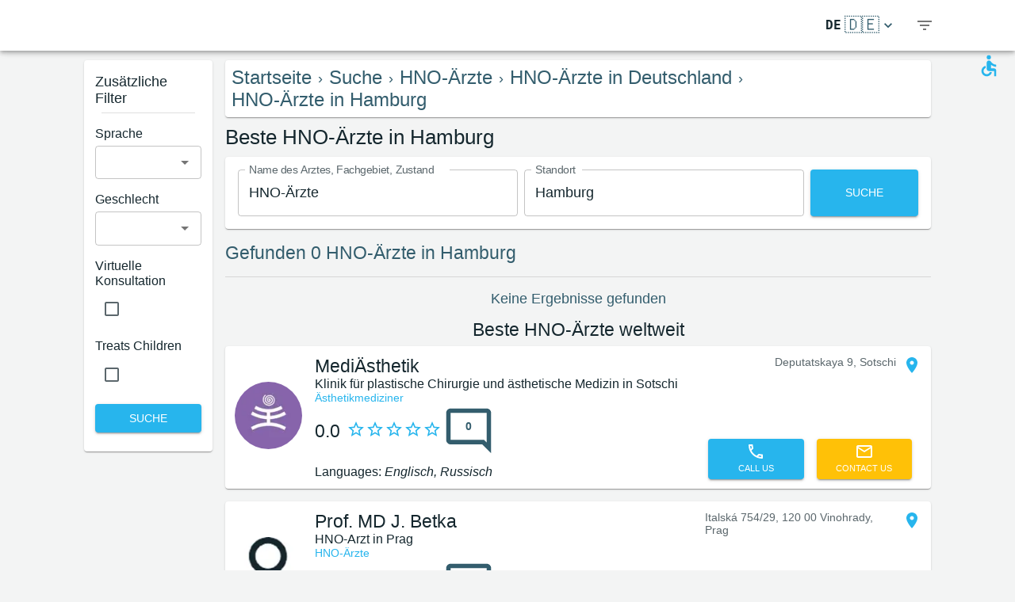

--- FILE ---
content_type: text/html; charset=utf-8
request_url: https://www.medreviews.com/de/search/ent-otolaryngologists/germany/hamburg
body_size: 40187
content:
<!DOCTYPE html><html dir="ltr" lang="de"><head><meta charSet="utf-8"/><meta name="viewport" content="minimum-scale=1, initial-scale=1, width=device-width, shrink-to-fit=no"/><title>Beste HNO-Ärzte  in Hamburg   | MedReviews</title><meta name="description" content="Beste HNO-Ärzte  in Hamburg  . Authentische Patientenbewertungen von Ärzten in MedReviews"/><meta property="og:title" content="Beste HNO-Ärzte  in Hamburg   | MedReviews"/><meta property="og:description" content="Beste HNO-Ärzte  in Hamburg  . Authentische Patientenbewertungen von Ärzten in MedReviews"/><meta property="og:url" content="https://www.medreviews.com/de/search/ent-otolaryngologists/germany/hamburg"/><link rel="canonical" href="https://www.medreviews.com/de/search/ent-otolaryngologists/germany/hamburg"/><meta name="keywords" content="- Suchbegriffe:HNO-Ärzte, Hamburg, "/><meta name="robots" content="noindex, follow"/><link rel="preload" as="image" imagesrcset="/_next/image?url=https%3A%2F%2Fglobalmedreviews-assets.s3.eu-central-1.amazonaws.com%2F50039%2Flogo.jpeg&amp;w=96&amp;q=75 1x, /_next/image?url=https%3A%2F%2Fglobalmedreviews-assets.s3.eu-central-1.amazonaws.com%2F50039%2Flogo.jpeg&amp;w=256&amp;q=75 2x"/><link rel="preload" as="image" imagesrcset="/_next/image?url=https%3A%2F%2Fglobalmedreviews-assets.s3.eu-central-1.amazonaws.com%2F50401%2Flogo.jpeg&amp;w=96&amp;q=75 1x, /_next/image?url=https%3A%2F%2Fglobalmedreviews-assets.s3.eu-central-1.amazonaws.com%2F50401%2Flogo.jpeg&amp;w=256&amp;q=75 2x"/><link rel="preload" as="image" imagesrcset="/_next/image?url=https%3A%2F%2Fglobalmedreviews-assets.s3.eu-central-1.amazonaws.com%2F50291%2Flogo.jpeg&amp;w=96&amp;q=75 1x, /_next/image?url=https%3A%2F%2Fglobalmedreviews-assets.s3.eu-central-1.amazonaws.com%2F50291%2Flogo.jpeg&amp;w=256&amp;q=75 2x"/><link rel="preload" as="image" imagesrcset="/_next/image?url=https%3A%2F%2Fglobalmedreviews-assets.s3.eu-central-1.amazonaws.com%2F50405%2Flogo.jpeg&amp;w=96&amp;q=75 1x, /_next/image?url=https%3A%2F%2Fglobalmedreviews-assets.s3.eu-central-1.amazonaws.com%2F50405%2Flogo.jpeg&amp;w=256&amp;q=75 2x"/><link rel="preload" as="image" imagesrcset="/_next/image?url=https%3A%2F%2Fglobalmedreviews-assets.s3.eu-central-1.amazonaws.com%2F50298%2Flogo.jpeg&amp;w=96&amp;q=75 1x, /_next/image?url=https%3A%2F%2Fglobalmedreviews-assets.s3.eu-central-1.amazonaws.com%2F50298%2Flogo.jpeg&amp;w=256&amp;q=75 2x"/><link rel="preload" as="image" imagesrcset="/_next/image?url=https%3A%2F%2Fglobalmedreviews-assets.s3.eu-central-1.amazonaws.com%2F50399%2Flogo.jpeg&amp;w=96&amp;q=75 1x, /_next/image?url=https%3A%2F%2Fglobalmedreviews-assets.s3.eu-central-1.amazonaws.com%2F50399%2Flogo.jpeg&amp;w=256&amp;q=75 2x"/><link rel="preload" as="image" imagesrcset="/_next/image?url=https%3A%2F%2Fglobalmedreviews-assets.s3.eu-central-1.amazonaws.com%2F50068%2Flogo.jpeg&amp;w=96&amp;q=75 1x, /_next/image?url=https%3A%2F%2Fglobalmedreviews-assets.s3.eu-central-1.amazonaws.com%2F50068%2Flogo.jpeg&amp;w=256&amp;q=75 2x"/><link rel="preload" as="image" imagesrcset="/_next/image?url=https%3A%2F%2Fglobalmedreviews-assets.s3.eu-central-1.amazonaws.com%2F50290%2Flogo.jpeg&amp;w=96&amp;q=75 1x, /_next/image?url=https%3A%2F%2Fglobalmedreviews-assets.s3.eu-central-1.amazonaws.com%2F50290%2Flogo.jpeg&amp;w=256&amp;q=75 2x"/><link rel="preload" as="image" imagesrcset="/_next/image?url=https%3A%2F%2Fglobalmedreviews-assets.s3.eu-central-1.amazonaws.com%2F50418%2Flogo.jpeg&amp;w=96&amp;q=75 1x, /_next/image?url=https%3A%2F%2Fglobalmedreviews-assets.s3.eu-central-1.amazonaws.com%2F50418%2Flogo.jpeg&amp;w=256&amp;q=75 2x"/><meta name="next-head-count" content="19"/><meta charSet="utf-8"/><meta content="True" name="HandheldFriendly"/><meta name="theme-color" content="rgba(39, 181, 237, 1)"/><meta property="og:type" content="website"/><link rel="preconnect" href="https://fonts.gstatic.com" crossorigin="true"/><link rel="preconnect" href="https://fonts.googleapis.com"/><link rel="preconnect" href="https://www.google-analytics.com" crossorigin="true"/><script></script>
                            <link rel="stylesheet" 
                            href="https://fonts.googleapis.com/css2?family=Rubik:wght@300;400;500;700&display=optional"
                            media="print"
                            onLoad="this.media='all'"/>
                                    <script></script><noscript data-n-css=""></noscript><script defer="" nomodule="" src="/_next/static/chunks/polyfills-c67a75d1b6f99dc8.js"></script><script src="/_next/static/chunks/webpack-5dfe5f369a86dbcf.js" defer=""></script><script src="/_next/static/chunks/framework-52bfea9127b55c44.js" defer=""></script><script src="/_next/static/chunks/main-ffbd38a46d2570e9.js" defer=""></script><script src="/_next/static/chunks/pages/_app-e2a940c726f009a0.js" defer=""></script><script src="/_next/static/chunks/1302-d8539a17d4e39d74.js" defer=""></script><script src="/_next/static/chunks/2095-e0ec43c0f8d7aad3.js" defer=""></script><script src="/_next/static/chunks/9844-2e4630cdd3385289.js" defer=""></script><script src="/_next/static/chunks/7550-2e03ebd8918124bc.js" defer=""></script><script src="/_next/static/chunks/5795-bb446e969380414b.js" defer=""></script><script src="/_next/static/chunks/3811-781cc1f4839463f7.js" defer=""></script><script src="/_next/static/chunks/7079-07805b21494eca59.js" defer=""></script><script src="/_next/static/chunks/3245-d8422d2887a5f03b.js" defer=""></script><script src="/_next/static/chunks/1873-637c3076eed94eea.js" defer=""></script><script src="/_next/static/chunks/5126-7c9bcafd0da46f30.js" defer=""></script><script src="/_next/static/chunks/4973-0dc873648e86958c.js" defer=""></script><script src="/_next/static/chunks/2750-8c15eb34c401929c.js" defer=""></script><script src="/_next/static/chunks/2166-3456226a108e6547.js" defer=""></script><script src="/_next/static/chunks/9266-2761b8a2427edd61.js" defer=""></script><script src="/_next/static/chunks/6584-307ef4f8b526a719.js" defer=""></script><script src="/_next/static/chunks/2109-c0591fb15141d655.js" defer=""></script><script src="/_next/static/chunks/9035-e7bd8d053f68089f.js" defer=""></script><script src="/_next/static/chunks/2581-f61c494074f56c94.js" defer=""></script><script src="/_next/static/chunks/557-fd95d5c9c0a22c58.js" defer=""></script><script src="/_next/static/chunks/779-d970094b74491aec.js" defer=""></script><script src="/_next/static/chunks/1158-b1da824a9faf8336.js" defer=""></script><script src="/_next/static/chunks/3147-deef26a36a0f7d61.js" defer=""></script><script src="/_next/static/chunks/pages/search/%5B%5B...path%5D%5D-a385e4c2d3226959.js" defer=""></script><script src="/_next/static/D2GWvV4bgf_MhlKExj1JZ/_buildManifest.js" defer=""></script><script src="/_next/static/D2GWvV4bgf_MhlKExj1JZ/_ssgManifest.js" defer=""></script><style id="jss-server-side">html {
  box-sizing: border-box;
  -webkit-font-smoothing: antialiased;
  -moz-osx-font-smoothing: grayscale;
}
*, *::before, *::after {
  box-sizing: inherit;
}
strong, b {
  font-weight: 700;
}
body {
  color: rgba(21, 39, 46, 1);
  margin: 0;
  font-size: 1rem;
  font-family: 'Twemoji Country Flags', 'Rubik', 'Rubik-fallback', sans-serif;
  font-weight: 400;
  line-height: 1.2;
  background-color: #F3F4F4;
}
@media print {
  body {
    background-color: #fff;
  }
}
  body::backdrop {
    background-color: #F3F4F4;
  }
@font-face {
  font-family: Rubik-fallback;
  size-adjust: 104.97%;
  src: local("Arial");
}
  .MuiSvgIcon-root {
    fill: currentColor;
    width: 1em;
    height: 1em;
    display: inline-block;
    font-size: 1.5rem;
    transition: fill 200ms cubic-bezier(0.4, 0, 0.2, 1) 0ms;
    flex-shrink: 0;
    user-select: none;
  }
  .MuiSvgIcon-colorPrimary {
    color: rgba(39, 181, 237, 1);
  }
  .MuiSvgIcon-colorSecondary {
    color: rgba(255, 193, 7, 1);
  }
  .MuiSvgIcon-colorAction {
    color: rgba(0, 0, 0, 0.54);
  }
  .MuiSvgIcon-colorError {
    color: #f44336;
  }
  .MuiSvgIcon-colorDisabled {
    color: rgba(0, 0, 0, 0.26);
  }
  .MuiSvgIcon-fontSizeInherit {
    font-size: inherit;
  }
  .MuiSvgIcon-fontSizeSmall {
    font-size: 1.25rem;
  }
  .MuiSvgIcon-fontSizeLarge {
    font-size: 2.1875rem;
  }
  .MuiPaper-root {
    color: rgba(21, 39, 46, 1);
    transition: box-shadow 300ms cubic-bezier(0.4, 0, 0.2, 1) 0ms;
    background-color: #fff;
  }
  .MuiPaper-rounded {
    border-radius: 4px;
  }
  .MuiPaper-outlined {
    border: 1px solid rgba(0, 0, 0, 0.12);
  }
  .MuiPaper-elevation0 {
    box-shadow: none;
  }
  .MuiPaper-elevation1 {
    box-shadow: 0px 2px 1px -1px rgba(0,0,0,0.2),0px 1px 1px 0px rgba(0,0,0,0.14),0px 1px 3px 0px rgba(0,0,0,0.12);
  }
  .MuiPaper-elevation2 {
    box-shadow: 0px 3px 1px -2px rgba(0,0,0,0.2),0px 2px 2px 0px rgba(0,0,0,0.14),0px 1px 5px 0px rgba(0,0,0,0.12);
  }
  .MuiPaper-elevation3 {
    box-shadow: 0px 3px 3px -2px rgba(0,0,0,0.2),0px 3px 4px 0px rgba(0,0,0,0.14),0px 1px 8px 0px rgba(0,0,0,0.12);
  }
  .MuiPaper-elevation4 {
    box-shadow: 0px 2px 4px -1px rgba(0,0,0,0.2),0px 4px 5px 0px rgba(0,0,0,0.14),0px 1px 10px 0px rgba(0,0,0,0.12);
  }
  .MuiPaper-elevation5 {
    box-shadow: 0px 3px 5px -1px rgba(0,0,0,0.2),0px 5px 8px 0px rgba(0,0,0,0.14),0px 1px 14px 0px rgba(0,0,0,0.12);
  }
  .MuiPaper-elevation6 {
    box-shadow: 0px 3px 5px -1px rgba(0,0,0,0.2),0px 6px 10px 0px rgba(0,0,0,0.14),0px 1px 18px 0px rgba(0,0,0,0.12);
  }
  .MuiPaper-elevation7 {
    box-shadow: 0px 4px 5px -2px rgba(0,0,0,0.2),0px 7px 10px 1px rgba(0,0,0,0.14),0px 2px 16px 1px rgba(0,0,0,0.12);
  }
  .MuiPaper-elevation8 {
    box-shadow: 0px 5px 5px -3px rgba(0,0,0,0.2),0px 8px 10px 1px rgba(0,0,0,0.14),0px 3px 14px 2px rgba(0,0,0,0.12);
  }
  .MuiPaper-elevation9 {
    box-shadow: 0px 5px 6px -3px rgba(0,0,0,0.2),0px 9px 12px 1px rgba(0,0,0,0.14),0px 3px 16px 2px rgba(0,0,0,0.12);
  }
  .MuiPaper-elevation10 {
    box-shadow: 0px 6px 6px -3px rgba(0,0,0,0.2),0px 10px 14px 1px rgba(0,0,0,0.14),0px 4px 18px 3px rgba(0,0,0,0.12);
  }
  .MuiPaper-elevation11 {
    box-shadow: 0px 6px 7px -4px rgba(0,0,0,0.2),0px 11px 15px 1px rgba(0,0,0,0.14),0px 4px 20px 3px rgba(0,0,0,0.12);
  }
  .MuiPaper-elevation12 {
    box-shadow: 0px 7px 8px -4px rgba(0,0,0,0.2),0px 12px 17px 2px rgba(0,0,0,0.14),0px 5px 22px 4px rgba(0,0,0,0.12);
  }
  .MuiPaper-elevation13 {
    box-shadow: 0px 7px 8px -4px rgba(0,0,0,0.2),0px 13px 19px 2px rgba(0,0,0,0.14),0px 5px 24px 4px rgba(0,0,0,0.12);
  }
  .MuiPaper-elevation14 {
    box-shadow: 0px 7px 9px -4px rgba(0,0,0,0.2),0px 14px 21px 2px rgba(0,0,0,0.14),0px 5px 26px 4px rgba(0,0,0,0.12);
  }
  .MuiPaper-elevation15 {
    box-shadow: 0px 8px 9px -5px rgba(0,0,0,0.2),0px 15px 22px 2px rgba(0,0,0,0.14),0px 6px 28px 5px rgba(0,0,0,0.12);
  }
  .MuiPaper-elevation16 {
    box-shadow: 0px 8px 10px -5px rgba(0,0,0,0.2),0px 16px 24px 2px rgba(0,0,0,0.14),0px 6px 30px 5px rgba(0,0,0,0.12);
  }
  .MuiPaper-elevation17 {
    box-shadow: 0px 8px 11px -5px rgba(0,0,0,0.2),0px 17px 26px 2px rgba(0,0,0,0.14),0px 6px 32px 5px rgba(0,0,0,0.12);
  }
  .MuiPaper-elevation18 {
    box-shadow: 0px 9px 11px -5px rgba(0,0,0,0.2),0px 18px 28px 2px rgba(0,0,0,0.14),0px 7px 34px 6px rgba(0,0,0,0.12);
  }
  .MuiPaper-elevation19 {
    box-shadow: 0px 9px 12px -6px rgba(0,0,0,0.2),0px 19px 29px 2px rgba(0,0,0,0.14),0px 7px 36px 6px rgba(0,0,0,0.12);
  }
  .MuiPaper-elevation20 {
    box-shadow: 0px 10px 13px -6px rgba(0,0,0,0.2),0px 20px 31px 3px rgba(0,0,0,0.14),0px 8px 38px 7px rgba(0,0,0,0.12);
  }
  .MuiPaper-elevation21 {
    box-shadow: 0px 10px 13px -6px rgba(0,0,0,0.2),0px 21px 33px 3px rgba(0,0,0,0.14),0px 8px 40px 7px rgba(0,0,0,0.12);
  }
  .MuiPaper-elevation22 {
    box-shadow: 0px 10px 14px -6px rgba(0,0,0,0.2),0px 22px 35px 3px rgba(0,0,0,0.14),0px 8px 42px 7px rgba(0,0,0,0.12);
  }
  .MuiPaper-elevation23 {
    box-shadow: 0px 11px 14px -7px rgba(0,0,0,0.2),0px 23px 36px 3px rgba(0,0,0,0.14),0px 9px 44px 8px rgba(0,0,0,0.12);
  }
  .MuiPaper-elevation24 {
    box-shadow: 0px 11px 15px -7px rgba(0,0,0,0.2),0px 24px 38px 3px rgba(0,0,0,0.14),0px 9px 46px 8px rgba(0,0,0,0.12);
  }
  .MuiButtonBase-root {
    color: inherit;
    border: 0;
    cursor: pointer;
    margin: 0;
    display: inline-flex;
    outline: 0;
    padding: 0;
    position: relative;
    align-items: center;
    user-select: none;
    border-radius: 0;
    vertical-align: middle;
    -moz-appearance: none;
    justify-content: center;
    text-decoration: none;
    background-color: transparent;
    -webkit-appearance: none;
    -webkit-tap-highlight-color: transparent;
  }
  .MuiButtonBase-root::-moz-focus-inner {
    border-style: none;
  }
  .MuiButtonBase-root.Mui-disabled {
    cursor: default;
    pointer-events: none;
  }
@media print {
  .MuiButtonBase-root {
    color-adjust: exact;
  }
}
  .MuiIconButton-root {
    flex: 0 0 auto;
    color: rgba(0, 0, 0, 0.54);
    padding: 12px;
    overflow: visible;
    font-size: 1.5rem;
    text-align: center;
    transition: background-color 150ms cubic-bezier(0.4, 0, 0.2, 1) 0ms;
    border-radius: 50%;
  }
  .MuiIconButton-root:hover {
    background-color: rgba(0, 0, 0, 0.04);
  }
  .MuiIconButton-root.Mui-disabled {
    color: rgba(0, 0, 0, 0.26);
    background-color: transparent;
  }
@media (hover: none) {
  .MuiIconButton-root:hover {
    background-color: transparent;
  }
}
  .MuiIconButton-edgeStart {
    margin-left: -12px;
  }
  .MuiIconButton-sizeSmall.MuiIconButton-edgeStart {
    margin-left: -3px;
  }
  .MuiIconButton-edgeEnd {
    margin-right: -12px;
  }
  .MuiIconButton-sizeSmall.MuiIconButton-edgeEnd {
    margin-right: -3px;
  }
  .MuiIconButton-colorInherit {
    color: inherit;
  }
  .MuiIconButton-colorPrimary {
    color: rgba(39, 181, 237, 1);
  }
  .MuiIconButton-colorPrimary:hover {
    background-color: rgba(39, 181, 237, 0.04);
  }
@media (hover: none) {
  .MuiIconButton-colorPrimary:hover {
    background-color: transparent;
  }
}
  .MuiIconButton-colorSecondary {
    color: rgba(255, 193, 7, 1);
  }
  .MuiIconButton-colorSecondary:hover {
    background-color: rgba(255, 193, 7, 0.04);
  }
@media (hover: none) {
  .MuiIconButton-colorSecondary:hover {
    background-color: transparent;
  }
}
  .MuiIconButton-sizeSmall {
    padding: 3px;
    font-size: 1.125rem;
  }
  .MuiIconButton-label {
    width: 100%;
    display: flex;
    align-items: inherit;
    justify-content: inherit;
  }
  .MuiAppBar-root {
    width: 100%;
    display: flex;
    z-index: 1100;
    box-sizing: border-box;
    flex-shrink: 0;
    flex-direction: column;
  }
  .MuiAppBar-positionFixed {
    top: 0;
    left: auto;
    right: 0;
    position: fixed;
  }
@media print {
  .MuiAppBar-positionFixed {
    position: absolute;
  }
}
  .MuiAppBar-positionAbsolute {
    top: 0;
    left: auto;
    right: 0;
    position: absolute;
  }
  .MuiAppBar-positionSticky {
    top: 0;
    left: auto;
    right: 0;
    position: sticky;
  }
  .MuiAppBar-positionStatic {
    position: static;
  }
  .MuiAppBar-positionRelative {
    position: relative;
  }
  .MuiAppBar-colorDefault {
    color: rgba(0, 0, 0, 0.87);
    background-color: #f5f5f5;
  }
  .MuiAppBar-colorPrimary {
    color: rgba(0, 0, 0, 0.87);
    background-color: rgba(39, 181, 237, 1);
  }
  .MuiAppBar-colorSecondary {
    color: rgba(0, 0, 0, 0.87);
    background-color: rgba(255, 193, 7, 1);
  }
  .MuiAppBar-colorInherit {
    color: inherit;
  }
  .MuiAppBar-colorTransparent {
    color: inherit;
    background-color: transparent;
  }
  .MuiBadge-root {
    display: inline-flex;
    position: relative;
    flex-shrink: 0;
    vertical-align: middle;
  }
  .MuiBadge-badge {
    height: 20px;
    display: flex;
    padding: 0 6px;
    z-index: 1;
    position: absolute;
    flex-wrap: wrap;
    font-size: 0.75rem;
    min-width: 20px;
    box-sizing: border-box;
    transition: transform 225ms cubic-bezier(0.4, 0, 0.2, 1) 0ms;
    align-items: center;
    font-family: 'Twemoji Country Flags', 'Rubik', 'Rubik-fallback', sans-serif;
    font-weight: 500;
    line-height: 1;
    align-content: center;
    border-radius: 10px;
    flex-direction: row;
    justify-content: center;
  }
  .MuiBadge-colorPrimary {
    color: rgba(0, 0, 0, 0.87);
    background-color: rgba(39, 181, 237, 1);
  }
  .MuiBadge-colorSecondary {
    color: rgba(0, 0, 0, 0.87);
    background-color: rgba(255, 193, 7, 1);
  }
  .MuiBadge-colorError {
    color: #fff;
    background-color: #f44336;
  }
  .MuiBadge-dot {
    height: 8px;
    padding: 0;
    min-width: 8px;
    border-radius: 4px;
  }
  .MuiBadge-anchorOriginTopRightRectangle {
    top: 0;
    right: 0;
    transform: scale(1) translate(50%, -50%);
    transform-origin: 100% 0%;
  }
  .MuiBadge-anchorOriginTopRightRectangle.MuiBadge-invisible {
    transform: scale(0) translate(50%, -50%);
  }
  .MuiBadge-anchorOriginTopRightRectangular {
    top: 0;
    right: 0;
    transform: scale(1) translate(50%, -50%);
    transform-origin: 100% 0%;
  }
  .MuiBadge-anchorOriginTopRightRectangular.MuiBadge-invisible {
    transform: scale(0) translate(50%, -50%);
  }
  .MuiBadge-anchorOriginBottomRightRectangle {
    right: 0;
    bottom: 0;
    transform: scale(1) translate(50%, 50%);
    transform-origin: 100% 100%;
  }
  .MuiBadge-anchorOriginBottomRightRectangle.MuiBadge-invisible {
    transform: scale(0) translate(50%, 50%);
  }
  .MuiBadge-anchorOriginBottomRightRectangular {
    right: 0;
    bottom: 0;
    transform: scale(1) translate(50%, 50%);
    transform-origin: 100% 100%;
  }
  .MuiBadge-anchorOriginBottomRightRectangular.MuiBadge-invisible {
    transform: scale(0) translate(50%, 50%);
  }
  .MuiBadge-anchorOriginTopLeftRectangle {
    top: 0;
    left: 0;
    transform: scale(1) translate(-50%, -50%);
    transform-origin: 0% 0%;
  }
  .MuiBadge-anchorOriginTopLeftRectangle.MuiBadge-invisible {
    transform: scale(0) translate(-50%, -50%);
  }
  .MuiBadge-anchorOriginTopLeftRectangular {
    top: 0;
    left: 0;
    transform: scale(1) translate(-50%, -50%);
    transform-origin: 0% 0%;
  }
  .MuiBadge-anchorOriginTopLeftRectangular.MuiBadge-invisible {
    transform: scale(0) translate(-50%, -50%);
  }
  .MuiBadge-anchorOriginBottomLeftRectangle {
    left: 0;
    bottom: 0;
    transform: scale(1) translate(-50%, 50%);
    transform-origin: 0% 100%;
  }
  .MuiBadge-anchorOriginBottomLeftRectangle.MuiBadge-invisible {
    transform: scale(0) translate(-50%, 50%);
  }
  .MuiBadge-anchorOriginBottomLeftRectangular {
    left: 0;
    bottom: 0;
    transform: scale(1) translate(-50%, 50%);
    transform-origin: 0% 100%;
  }
  .MuiBadge-anchorOriginBottomLeftRectangular.MuiBadge-invisible {
    transform: scale(0) translate(-50%, 50%);
  }
  .MuiBadge-anchorOriginTopRightCircle {
    top: 14%;
    right: 14%;
    transform: scale(1) translate(50%, -50%);
    transform-origin: 100% 0%;
  }
  .MuiBadge-anchorOriginTopRightCircle.MuiBadge-invisible {
    transform: scale(0) translate(50%, -50%);
  }
  .MuiBadge-anchorOriginTopRightCircular {
    top: 14%;
    right: 14%;
    transform: scale(1) translate(50%, -50%);
    transform-origin: 100% 0%;
  }
  .MuiBadge-anchorOriginTopRightCircular.MuiBadge-invisible {
    transform: scale(0) translate(50%, -50%);
  }
  .MuiBadge-anchorOriginBottomRightCircle {
    right: 14%;
    bottom: 14%;
    transform: scale(1) translate(50%, 50%);
    transform-origin: 100% 100%;
  }
  .MuiBadge-anchorOriginBottomRightCircle.MuiBadge-invisible {
    transform: scale(0) translate(50%, 50%);
  }
  .MuiBadge-anchorOriginBottomRightCircular {
    right: 14%;
    bottom: 14%;
    transform: scale(1) translate(50%, 50%);
    transform-origin: 100% 100%;
  }
  .MuiBadge-anchorOriginBottomRightCircular.MuiBadge-invisible {
    transform: scale(0) translate(50%, 50%);
  }
  .MuiBadge-anchorOriginTopLeftCircle {
    top: 14%;
    left: 14%;
    transform: scale(1) translate(-50%, -50%);
    transform-origin: 0% 0%;
  }
  .MuiBadge-anchorOriginTopLeftCircle.MuiBadge-invisible {
    transform: scale(0) translate(-50%, -50%);
  }
  .MuiBadge-anchorOriginTopLeftCircular {
    top: 14%;
    left: 14%;
    transform: scale(1) translate(-50%, -50%);
    transform-origin: 0% 0%;
  }
  .MuiBadge-anchorOriginTopLeftCircular.MuiBadge-invisible {
    transform: scale(0) translate(-50%, -50%);
  }
  .MuiBadge-anchorOriginBottomLeftCircle {
    left: 14%;
    bottom: 14%;
    transform: scale(1) translate(-50%, 50%);
    transform-origin: 0% 100%;
  }
  .MuiBadge-anchorOriginBottomLeftCircle.MuiBadge-invisible {
    transform: scale(0) translate(-50%, 50%);
  }
  .MuiBadge-anchorOriginBottomLeftCircular {
    left: 14%;
    bottom: 14%;
    transform: scale(1) translate(-50%, 50%);
    transform-origin: 0% 100%;
  }
  .MuiBadge-anchorOriginBottomLeftCircular.MuiBadge-invisible {
    transform: scale(0) translate(-50%, 50%);
  }
  .MuiBadge-invisible {
    transition: transform 195ms cubic-bezier(0.4, 0, 0.2, 1) 0ms;
  }

  .jss78 {
    display: flex;
    align-items: center;
  }
  .jss80 {
    margin-left: 16px;
    margin-right: 16px;
  }
  .jss81 {
    display: flex;
    align-items: center;
  }
  .jss104 {
    display: flex;
    align-items: center;
  }
  .jss105 {
    margin-left: 16px;
    margin-right: 16px;
  }
  .jss106 {
    display: flex;
    align-items: center;
  }
  .jss109 {
    display: flex;
    align-items: center;
  }
  .jss110 {
    margin-left: 16px;
    margin-right: 16px;
  }
  .jss111 {
    display: flex;
    align-items: center;
  }
  .jss114 {
    display: flex;
    align-items: center;
  }
  .jss115 {
    margin-left: 16px;
    margin-right: 16px;
  }
  .jss116 {
    display: flex;
    align-items: center;
  }
  .jss119 {
    display: flex;
    align-items: center;
  }
  .jss120 {
    margin-left: 16px;
    margin-right: 16px;
  }
  .jss121 {
    display: flex;
    align-items: center;
  }
  .jss124 {
    display: flex;
    align-items: center;
  }
  .jss125 {
    margin-left: 16px;
    margin-right: 16px;
  }
  .jss126 {
    display: flex;
    align-items: center;
  }
  .jss129 {
    display: flex;
    align-items: center;
  }
  .jss130 {
    margin-left: 16px;
    margin-right: 16px;
  }
  .jss131 {
    display: flex;
    align-items: center;
  }
  .jss134 {
    display: flex;
    align-items: center;
  }
  .jss135 {
    margin-left: 16px;
    margin-right: 16px;
  }
  .jss136 {
    display: flex;
    align-items: center;
  }
  .jss139 {
    display: flex;
    align-items: center;
  }
  .jss140 {
    margin-left: 16px;
    margin-right: 16px;
  }
  .jss141 {
    display: flex;
    align-items: center;
  }
  .jss144 {
    display: flex;
    align-items: center;
  }
  .jss145 {
    margin-left: 16px;
    margin-right: 16px;
  }
  .jss146 {
    display: flex;
    align-items: center;
  }
  .jss149 {
    display: flex;
    align-items: center;
  }
  .jss150 {
    margin-left: 16px;
    margin-right: 16px;
  }
  .jss151 {
    display: flex;
    align-items: center;
  }
  .jss154 {
    display: flex;
    align-items: center;
  }
  .jss155 {
    margin-left: 16px;
    margin-right: 16px;
  }
  .jss156 {
    display: flex;
    align-items: center;
  }
  .jss159 {
    display: flex;
    align-items: center;
  }
  .jss160 {
    margin-left: 16px;
    margin-right: 16px;
  }
  .jss161 {
    display: flex;
    align-items: center;
  }
  .jss164 {
    display: flex;
    align-items: center;
  }
  .jss165 {
    margin-left: 16px;
    margin-right: 16px;
  }
  .jss166 {
    display: flex;
    align-items: center;
  }
  .jss169 {
    display: flex;
    align-items: center;
  }
  .jss170 {
    margin-left: 16px;
    margin-right: 16px;
  }
  .jss171 {
    display: flex;
    align-items: center;
  }
  .jss196 {
    height: 100%;
    display: flex;
    flex-direction: column;
  }
  .jss197 {
    color: #fff;
    display: flex;
  }
@media (min-width:0px) {
  .jss197 {
    margin-top: 48px;
  }
}
@media (min-width:960px) {
  .jss197 {
    margin-top: auto;
  }
}
  .MuiTypography-root {
    margin: 0;
  }
  .MuiTypography-body2 {
    font-size: 1rem;
    font-family: 'Twemoji Country Flags', 'Rubik', 'Rubik-fallback', sans-serif;
    font-weight: 400;
    line-height: 1.2;
  }
  .MuiTypography-body1 {
    font-size: 1.14rem;
    font-family: 'Twemoji Country Flags', 'Rubik', 'Rubik-fallback', sans-serif;
    font-weight: 400;
    line-height: 1.2;
  }
  .MuiTypography-caption {
    font-size: 0.75rem;
    font-family: 'Twemoji Country Flags', 'Rubik', 'Rubik-fallback', sans-serif;
    font-weight: 400;
    line-height: 1.66;
  }
  .MuiTypography-button {
    font-size: 0.875rem;
    font-family: 'Twemoji Country Flags', 'Rubik', 'Rubik-fallback', sans-serif;
    font-weight: 500;
    line-height: 1.75;
    text-transform: uppercase;
  }
  .MuiTypography-h1 {
    font-size: 1.71rem;
    font-family: 'Twemoji Country Flags', 'Rubik', 'Rubik-fallback', sans-serif;
    font-weight: 700;
    line-height: 1.16;
  }
  .MuiTypography-h2 {
    font-size: 1.71rem;
    font-family: 'Twemoji Country Flags', 'Rubik', 'Rubik-fallback', sans-serif;
    font-weight: 500;
    line-height: 1.16;
  }
  .MuiTypography-h3 {
    font-size: 1.42rem;
    font-family: 'Twemoji Country Flags', 'Rubik', 'Rubik-fallback', sans-serif;
    font-weight: 500;
    line-height: 1.16;
  }
  .MuiTypography-h4 {
    font-size: 2.125rem;
    font-family: 'Twemoji Country Flags', 'Rubik', 'Rubik-fallback', sans-serif;
    font-weight: 400;
    line-height: 1.235;
  }
  .MuiTypography-h5 {
    font-size: 1.5rem;
    font-family: 'Twemoji Country Flags', 'Rubik', 'Rubik-fallback', sans-serif;
    font-weight: 400;
    line-height: 1.334;
  }
  .MuiTypography-h6 {
    font-size: 1.25rem;
    font-family: 'Twemoji Country Flags', 'Rubik', 'Rubik-fallback', sans-serif;
    font-weight: 500;
    line-height: 1.6;
  }
  .MuiTypography-subtitle1 {
    font-size: 1.42rem;
    font-family: 'Twemoji Country Flags', 'Rubik', 'Rubik-fallback', sans-serif;
    font-weight: 400;
    line-height: 1.75;
  }
  .MuiTypography-subtitle2 {
    font-size: 0.875rem;
    font-family: 'Twemoji Country Flags', 'Rubik', 'Rubik-fallback', sans-serif;
    font-weight: 500;
    line-height: 1.57;
  }
  .MuiTypography-overline {
    font-size: 0.75rem;
    font-family: 'Twemoji Country Flags', 'Rubik', 'Rubik-fallback', sans-serif;
    font-weight: 400;
    line-height: 2.66;
    text-transform: uppercase;
  }
  .MuiTypography-srOnly {
    width: 1px;
    height: 1px;
    overflow: hidden;
    position: absolute;
  }
  .MuiTypography-alignLeft {
    text-align: left;
  }
  .MuiTypography-alignCenter {
    text-align: center;
  }
  .MuiTypography-alignRight {
    text-align: right;
  }
  .MuiTypography-alignJustify {
    text-align: justify;
  }
  .MuiTypography-noWrap {
    overflow: hidden;
    white-space: nowrap;
    text-overflow: ellipsis;
  }
  .MuiTypography-gutterBottom {
    margin-bottom: 0.35em;
  }
  .MuiTypography-paragraph {
    margin-bottom: 16px;
  }
  .MuiTypography-colorInherit {
    color: inherit;
  }
  .MuiTypography-colorPrimary {
    color: rgba(39, 181, 237, 1);
  }
  .MuiTypography-colorSecondary {
    color: rgba(255, 193, 7, 1);
  }
  .MuiTypography-colorTextPrimary {
    color: rgba(21, 39, 46, 1);
  }
  .MuiTypography-colorTextSecondary {
    color: rgba(21, 39, 46, 0.7);
  }
  .MuiTypography-colorError {
    color: #f44336;
  }
  .MuiTypography-displayInline {
    display: inline;
  }
  .MuiTypography-displayBlock {
    display: block;
  }
  .MuiBreadcrumbs-ol {
    margin: 0;
    display: flex;
    padding: 0;
    flex-wrap: wrap;
    list-style: none;
    align-items: center;
  }
  .MuiBreadcrumbs-separator {
    display: flex;
    margin-left: 8px;
    user-select: none;
    margin-right: 8px;
  }
  .MuiButton-root {
    color: rgba(21, 39, 46, 1);
    padding: 6px 16px;
    font-size: 0.875rem;
    min-width: 64px;
    box-sizing: border-box;
    transition: background-color 250ms cubic-bezier(0.4, 0, 0.2, 1) 0ms,box-shadow 250ms cubic-bezier(0.4, 0, 0.2, 1) 0ms,border 250ms cubic-bezier(0.4, 0, 0.2, 1) 0ms;
    font-family: 'Twemoji Country Flags', 'Rubik', 'Rubik-fallback', sans-serif;
    font-weight: 500;
    line-height: 1.75;
    border-radius: 4px;
    text-transform: uppercase;
  }
  .MuiButton-root:hover {
    text-decoration: none;
    background-color: rgba(21, 39, 46, 0.04);
  }
  .MuiButton-root.Mui-disabled {
    color: rgba(0, 0, 0, 0.26);
  }
@media (hover: none) {
  .MuiButton-root:hover {
    background-color: transparent;
  }
}
  .MuiButton-root:hover.Mui-disabled {
    background-color: transparent;
  }
  .MuiButton-label {
    width: 100%;
    display: inherit;
    align-items: inherit;
    justify-content: inherit;
  }
  .MuiButton-text {
    padding: 6px 8px;
  }
  .MuiButton-textPrimary {
    color: rgba(39, 181, 237, 1);
  }
  .MuiButton-textPrimary:hover {
    background-color: rgba(39, 181, 237, 0.04);
  }
@media (hover: none) {
  .MuiButton-textPrimary:hover {
    background-color: transparent;
  }
}
  .MuiButton-textSecondary {
    color: rgba(255, 193, 7, 1);
  }
  .MuiButton-textSecondary:hover {
    background-color: rgba(255, 193, 7, 0.04);
  }
@media (hover: none) {
  .MuiButton-textSecondary:hover {
    background-color: transparent;
  }
}
  .MuiButton-outlined {
    border: 1px solid rgba(0, 0, 0, 0.23);
    padding: 5px 15px;
  }
  .MuiButton-outlined.Mui-disabled {
    border: 1px solid rgba(0, 0, 0, 0.12);
  }
  .MuiButton-outlinedPrimary {
    color: rgba(39, 181, 237, 1);
    border: 1px solid rgba(39, 181, 237, 0.5);
  }
  .MuiButton-outlinedPrimary:hover {
    border: 1px solid rgba(39, 181, 237, 1);
    background-color: rgba(39, 181, 237, 0.04);
  }
@media (hover: none) {
  .MuiButton-outlinedPrimary:hover {
    background-color: transparent;
  }
}
  .MuiButton-outlinedSecondary {
    color: rgba(255, 193, 7, 1);
    border: 1px solid rgba(255, 193, 7, 0.5);
  }
  .MuiButton-outlinedSecondary:hover {
    border: 1px solid rgba(255, 193, 7, 1);
    background-color: rgba(255, 193, 7, 0.04);
  }
  .MuiButton-outlinedSecondary.Mui-disabled {
    border: 1px solid rgba(0, 0, 0, 0.26);
  }
@media (hover: none) {
  .MuiButton-outlinedSecondary:hover {
    background-color: transparent;
  }
}
  .MuiButton-contained {
    color: rgba(0, 0, 0, 0.87);
    box-shadow: 0px 3px 1px -2px rgba(0,0,0,0.2),0px 2px 2px 0px rgba(0,0,0,0.14),0px 1px 5px 0px rgba(0,0,0,0.12);
    background-color: #e0e0e0;
  }
  .MuiButton-contained:hover {
    box-shadow: 0px 2px 4px -1px rgba(0,0,0,0.2),0px 4px 5px 0px rgba(0,0,0,0.14),0px 1px 10px 0px rgba(0,0,0,0.12);
    background-color: #d5d5d5;
  }
  .MuiButton-contained.Mui-focusVisible {
    box-shadow: 0px 3px 5px -1px rgba(0,0,0,0.2),0px 6px 10px 0px rgba(0,0,0,0.14),0px 1px 18px 0px rgba(0,0,0,0.12);
  }
  .MuiButton-contained:active {
    box-shadow: 0px 5px 5px -3px rgba(0,0,0,0.2),0px 8px 10px 1px rgba(0,0,0,0.14),0px 3px 14px 2px rgba(0,0,0,0.12);
  }
  .MuiButton-contained.Mui-disabled {
    color: rgba(0, 0, 0, 0.26);
    box-shadow: none;
    background-color: rgba(0, 0, 0, 0.12);
  }
@media (hover: none) {
  .MuiButton-contained:hover {
    box-shadow: 0px 3px 1px -2px rgba(0,0,0,0.2),0px 2px 2px 0px rgba(0,0,0,0.14),0px 1px 5px 0px rgba(0,0,0,0.12);
    background-color: #e0e0e0;
  }
}
  .MuiButton-contained:hover.Mui-disabled {
    background-color: rgba(0, 0, 0, 0.12);
  }
  .MuiButton-containedPrimary {
    color: white;
    background-color: rgba(39, 181, 237, 1);
  }
  .MuiButton-containedPrimary:hover {
    background-color: rgba(27, 126, 165, 1);
  }
@media (hover: none) {
  .MuiButton-containedPrimary:hover {
    background-color: rgba(39, 181, 237, 1);
  }
}
  .MuiButton-containedSecondary {
    color: white;
    background-color: rgba(255, 193, 7, 1);
  }
  .MuiButton-containedSecondary:hover {
    background-color: rgba(178, 135, 4, 1);
  }
@media (hover: none) {
  .MuiButton-containedSecondary:hover {
    background-color: rgba(255, 193, 7, 1);
  }
}
  .MuiButton-disableElevation {
    box-shadow: none;
  }
  .MuiButton-disableElevation:hover {
    box-shadow: none;
  }
  .MuiButton-disableElevation.Mui-focusVisible {
    box-shadow: none;
  }
  .MuiButton-disableElevation:active {
    box-shadow: none;
  }
  .MuiButton-disableElevation.Mui-disabled {
    box-shadow: none;
  }
  .MuiButton-colorInherit {
    color: inherit;
    border-color: currentColor;
  }
  .MuiButton-textSizeSmall {
    padding: 4px 5px;
    font-size: 0.8125rem;
  }
  .MuiButton-textSizeLarge {
    padding: 8px 11px;
    font-size: 0.9375rem;
  }
  .MuiButton-outlinedSizeSmall {
    padding: 3px 9px;
    font-size: 0.8125rem;
  }
  .MuiButton-outlinedSizeLarge {
    padding: 7px 21px;
    font-size: 0.9375rem;
  }
  .MuiButton-containedSizeSmall {
    padding: 4px 10px;
    font-size: 0.8125rem;
  }
  .MuiButton-containedSizeLarge {
    padding: 8px 22px;
    font-size: 0.9375rem;
  }
  .MuiButton-sizeLarge {
    padding: 6px 14px;
  }
  .MuiButton-fullWidth {
    width: 100%;
  }
  .MuiButton-startIcon {
    display: inherit;
    margin-left: -4px;
    margin-right: 8px;
  }
  .MuiButton-startIcon.MuiButton-iconSizeSmall {
    margin-left: -2px;
  }
  .MuiButton-endIcon {
    display: inherit;
    margin-left: 8px;
    margin-right: -4px;
  }
  .MuiButton-endIcon.MuiButton-iconSizeSmall {
    margin-right: -2px;
  }
  .MuiButton-iconSizeSmall > *:first-child {
    font-size: 18px;
  }
  .MuiButton-iconSizeMedium > *:first-child {
    font-size: 20px;
  }
  .MuiButton-iconSizeLarge > *:first-child {
    font-size: 22px;
  }
  .jss183 {
    padding: 9px;
  }
  .jss186 {
    top: 0;
    left: 0;
    width: 100%;
    cursor: inherit;
    height: 100%;
    margin: 0;
    opacity: 0;
    padding: 0;
    z-index: 1;
    position: absolute;
  }
  .MuiCheckbox-root {
    color: rgba(21, 39, 46, 0.7);
  }
  .MuiCheckbox-colorPrimary.Mui-checked {
    color: rgba(39, 181, 237, 1);
  }
  .MuiCheckbox-colorPrimary.Mui-disabled {
    color: rgba(0, 0, 0, 0.26);
  }
  .MuiCheckbox-colorPrimary.Mui-checked:hover {
    background-color: rgba(39, 181, 237, 0.04);
  }
@media (hover: none) {
  .MuiCheckbox-colorPrimary.Mui-checked:hover {
    background-color: transparent;
  }
}
  .MuiCheckbox-colorSecondary.Mui-checked {
    color: rgba(255, 193, 7, 1);
  }
  .MuiCheckbox-colorSecondary.Mui-disabled {
    color: rgba(0, 0, 0, 0.26);
  }
  .MuiCheckbox-colorSecondary.Mui-checked:hover {
    background-color: rgba(255, 193, 7, 0.04);
  }
@media (hover: none) {
  .MuiCheckbox-colorSecondary.Mui-checked:hover {
    background-color: transparent;
  }
}
  .MuiDivider-root {
    border: none;
    height: 1px;
    margin: 0;
    flex-shrink: 0;
    background-color: rgba(0, 0, 0, 0.12);
  }
  .MuiDivider-absolute {
    left: 0;
    width: 100%;
    bottom: 0;
    position: absolute;
  }
  .MuiDivider-inset {
    margin-left: 72px;
  }
  .MuiDivider-light {
    background-color: rgba(0, 0, 0, 0.08);
  }
  .MuiDivider-middle {
    margin-left: 16px;
    margin-right: 16px;
  }
  .MuiDivider-vertical {
    width: 1px;
    height: 100%;
  }
  .MuiDivider-flexItem {
    height: auto;
    align-self: stretch;
  }
  .MuiDrawer-docked {
    flex: 0 0 auto;
  }
  .MuiDrawer-paper {
    top: 0;
    flex: 1 0 auto;
    height: 100%;
    display: flex;
    outline: 0;
    z-index: 1200;
    position: fixed;
    overflow-y: auto;
    flex-direction: column;
    -webkit-overflow-scrolling: touch;
  }
  .MuiDrawer-paperAnchorLeft {
    left: 0;
    right: auto;
  }
  .MuiDrawer-paperAnchorRight {
    left: auto;
    right: 0;
  }
  .MuiDrawer-paperAnchorTop {
    top: 0;
    left: 0;
    right: 0;
    bottom: auto;
    height: auto;
    max-height: 100%;
  }
  .MuiDrawer-paperAnchorBottom {
    top: auto;
    left: 0;
    right: 0;
    bottom: 0;
    height: auto;
    max-height: 100%;
  }
  .MuiDrawer-paperAnchorDockedLeft {
    border-right: 1px solid rgba(0, 0, 0, 0.12);
  }
  .MuiDrawer-paperAnchorDockedTop {
    border-bottom: 1px solid rgba(0, 0, 0, 0.12);
  }
  .MuiDrawer-paperAnchorDockedRight {
    border-left: 1px solid rgba(0, 0, 0, 0.12);
  }
  .MuiDrawer-paperAnchorDockedBottom {
    border-top: 1px solid rgba(0, 0, 0, 0.12);
  }
@keyframes mui-auto-fill {}
@keyframes mui-auto-fill-cancel {}
  .MuiInputBase-root {
    color: rgba(21, 39, 46, 1);
    cursor: text;
    display: inline-flex;
    position: relative;
    font-size: 1.14rem;
    box-sizing: border-box;
    align-items: center;
    font-family: 'Twemoji Country Flags', 'Rubik', 'Rubik-fallback', sans-serif;
    font-weight: 400;
    line-height: 1.1876em;
  }
  .MuiInputBase-root.Mui-disabled {
    color: rgba(0, 0, 0, 0.38);
    cursor: default;
  }
  .MuiInputBase-multiline {
    padding: 6px 0 7px;
  }
  .MuiInputBase-multiline.MuiInputBase-marginDense {
    padding-top: 3px;
  }
  .MuiInputBase-fullWidth {
    width: 100%;
  }
  .MuiInputBase-input {
    font: inherit;
    color: currentColor;
    width: 100%;
    border: 0;
    height: 1.1876em;
    margin: 0;
    display: block;
    padding: 6px 0 7px;
    min-width: 0;
    background: none;
    box-sizing: content-box;
    animation-name: mui-auto-fill-cancel;
    letter-spacing: inherit;
    animation-duration: 10ms;
    -webkit-tap-highlight-color: transparent;
  }
  .MuiInputBase-input::-webkit-input-placeholder {
    color: currentColor;
    opacity: 0.42;
    transition: opacity 200ms cubic-bezier(0.4, 0, 0.2, 1) 0ms;
  }
  .MuiInputBase-input::-moz-placeholder {
    color: currentColor;
    opacity: 0.42;
    transition: opacity 200ms cubic-bezier(0.4, 0, 0.2, 1) 0ms;
  }
  .MuiInputBase-input:-ms-input-placeholder {
    color: currentColor;
    opacity: 0.42;
    transition: opacity 200ms cubic-bezier(0.4, 0, 0.2, 1) 0ms;
  }
  .MuiInputBase-input::-ms-input-placeholder {
    color: currentColor;
    opacity: 0.42;
    transition: opacity 200ms cubic-bezier(0.4, 0, 0.2, 1) 0ms;
  }
  .MuiInputBase-input:focus {
    outline: 0;
  }
  .MuiInputBase-input:invalid {
    box-shadow: none;
  }
  .MuiInputBase-input::-webkit-search-decoration {
    -webkit-appearance: none;
  }
  .MuiInputBase-input.Mui-disabled {
    opacity: 1;
  }
  .MuiInputBase-input:-webkit-autofill {
    animation-name: mui-auto-fill;
    animation-duration: 5000s;
  }
  label[data-shrink=false] + .MuiInputBase-formControl .MuiInputBase-input::-webkit-input-placeholder {
    opacity: 0 !important;
  }
  label[data-shrink=false] + .MuiInputBase-formControl .MuiInputBase-input::-moz-placeholder {
    opacity: 0 !important;
  }
  label[data-shrink=false] + .MuiInputBase-formControl .MuiInputBase-input:-ms-input-placeholder {
    opacity: 0 !important;
  }
  label[data-shrink=false] + .MuiInputBase-formControl .MuiInputBase-input::-ms-input-placeholder {
    opacity: 0 !important;
  }
  label[data-shrink=false] + .MuiInputBase-formControl .MuiInputBase-input:focus::-webkit-input-placeholder {
    opacity: 0.42;
  }
  label[data-shrink=false] + .MuiInputBase-formControl .MuiInputBase-input:focus::-moz-placeholder {
    opacity: 0.42;
  }
  label[data-shrink=false] + .MuiInputBase-formControl .MuiInputBase-input:focus:-ms-input-placeholder {
    opacity: 0.42;
  }
  label[data-shrink=false] + .MuiInputBase-formControl .MuiInputBase-input:focus::-ms-input-placeholder {
    opacity: 0.42;
  }
  .MuiInputBase-inputMarginDense {
    padding-top: 3px;
  }
  .MuiInputBase-inputMultiline {
    height: auto;
    resize: none;
    padding: 0;
  }
  .MuiInputBase-inputTypeSearch {
    -moz-appearance: textfield;
    -webkit-appearance: textfield;
  }
  .MuiFormControl-root {
    border: 0;
    margin: 0;
    display: inline-flex;
    padding: 0;
    position: relative;
    min-width: 0;
    flex-direction: column;
    vertical-align: top;
  }
  .MuiFormControl-marginNormal {
    margin-top: 16px;
    margin-bottom: 8px;
  }
  .MuiFormControl-marginDense {
    margin-top: 8px;
    margin-bottom: 4px;
  }
  .MuiFormControl-fullWidth {
    width: 100%;
  }
  .MuiFormLabel-root {
    color: rgba(21, 39, 46, 0.7);
    padding: 0;
    font-size: 1.14rem;
    font-family: 'Twemoji Country Flags', 'Rubik', 'Rubik-fallback', sans-serif;
    font-weight: 400;
    line-height: 1;
  }
  .MuiFormLabel-root.Mui-focused {
    color: rgba(39, 181, 237, 1);
  }
  .MuiFormLabel-root.Mui-disabled {
    color: rgba(0, 0, 0, 0.38);
  }
  .MuiFormLabel-root.Mui-error {
    color: #f44336;
  }
  .MuiFormLabel-colorSecondary.Mui-focused {
    color: rgba(255, 193, 7, 1);
  }
  .MuiFormLabel-asterisk.Mui-error {
    color: #f44336;
  }
  .MuiGrid-container {
    width: 100%;
    display: flex;
    flex-wrap: wrap;
    box-sizing: border-box;
  }
  .MuiGrid-item {
    margin: 0;
    box-sizing: border-box;
  }
  .MuiGrid-zeroMinWidth {
    min-width: 0;
  }
  .MuiGrid-direction-xs-column {
    flex-direction: column;
  }
  .MuiGrid-direction-xs-column-reverse {
    flex-direction: column-reverse;
  }
  .MuiGrid-direction-xs-row-reverse {
    flex-direction: row-reverse;
  }
  .MuiGrid-wrap-xs-nowrap {
    flex-wrap: nowrap;
  }
  .MuiGrid-wrap-xs-wrap-reverse {
    flex-wrap: wrap-reverse;
  }
  .MuiGrid-align-items-xs-center {
    align-items: center;
  }
  .MuiGrid-align-items-xs-flex-start {
    align-items: flex-start;
  }
  .MuiGrid-align-items-xs-flex-end {
    align-items: flex-end;
  }
  .MuiGrid-align-items-xs-baseline {
    align-items: baseline;
  }
  .MuiGrid-align-content-xs-center {
    align-content: center;
  }
  .MuiGrid-align-content-xs-flex-start {
    align-content: flex-start;
  }
  .MuiGrid-align-content-xs-flex-end {
    align-content: flex-end;
  }
  .MuiGrid-align-content-xs-space-between {
    align-content: space-between;
  }
  .MuiGrid-align-content-xs-space-around {
    align-content: space-around;
  }
  .MuiGrid-justify-content-xs-center {
    justify-content: center;
  }
  .MuiGrid-justify-content-xs-flex-end {
    justify-content: flex-end;
  }
  .MuiGrid-justify-content-xs-space-between {
    justify-content: space-between;
  }
  .MuiGrid-justify-content-xs-space-around {
    justify-content: space-around;
  }
  .MuiGrid-justify-content-xs-space-evenly {
    justify-content: space-evenly;
  }
  .MuiGrid-spacing-xs-1 {
    width: calc(100% + 8px);
    margin: -4px;
  }
  .MuiGrid-spacing-xs-1 > .MuiGrid-item {
    padding: 4px;
  }
  .MuiGrid-spacing-xs-2 {
    width: calc(100% + 16px);
    margin: -8px;
  }
  .MuiGrid-spacing-xs-2 > .MuiGrid-item {
    padding: 8px;
  }
  .MuiGrid-spacing-xs-3 {
    width: calc(100% + 24px);
    margin: -12px;
  }
  .MuiGrid-spacing-xs-3 > .MuiGrid-item {
    padding: 12px;
  }
  .MuiGrid-spacing-xs-4 {
    width: calc(100% + 32px);
    margin: -16px;
  }
  .MuiGrid-spacing-xs-4 > .MuiGrid-item {
    padding: 16px;
  }
  .MuiGrid-spacing-xs-5 {
    width: calc(100% + 40px);
    margin: -20px;
  }
  .MuiGrid-spacing-xs-5 > .MuiGrid-item {
    padding: 20px;
  }
  .MuiGrid-spacing-xs-6 {
    width: calc(100% + 48px);
    margin: -24px;
  }
  .MuiGrid-spacing-xs-6 > .MuiGrid-item {
    padding: 24px;
  }
  .MuiGrid-spacing-xs-7 {
    width: calc(100% + 56px);
    margin: -28px;
  }
  .MuiGrid-spacing-xs-7 > .MuiGrid-item {
    padding: 28px;
  }
  .MuiGrid-spacing-xs-8 {
    width: calc(100% + 64px);
    margin: -32px;
  }
  .MuiGrid-spacing-xs-8 > .MuiGrid-item {
    padding: 32px;
  }
  .MuiGrid-spacing-xs-9 {
    width: calc(100% + 72px);
    margin: -36px;
  }
  .MuiGrid-spacing-xs-9 > .MuiGrid-item {
    padding: 36px;
  }
  .MuiGrid-spacing-xs-10 {
    width: calc(100% + 80px);
    margin: -40px;
  }
  .MuiGrid-spacing-xs-10 > .MuiGrid-item {
    padding: 40px;
  }
  .MuiGrid-grid-xs-auto {
    flex-grow: 0;
    max-width: none;
    flex-basis: auto;
  }
  .MuiGrid-grid-xs-true {
    flex-grow: 1;
    max-width: 100%;
    flex-basis: 0;
  }
  .MuiGrid-grid-xs-1 {
    flex-grow: 0;
    max-width: 8.333333%;
    flex-basis: 8.333333%;
  }
  .MuiGrid-grid-xs-2 {
    flex-grow: 0;
    max-width: 16.666667%;
    flex-basis: 16.666667%;
  }
  .MuiGrid-grid-xs-3 {
    flex-grow: 0;
    max-width: 25%;
    flex-basis: 25%;
  }
  .MuiGrid-grid-xs-4 {
    flex-grow: 0;
    max-width: 33.333333%;
    flex-basis: 33.333333%;
  }
  .MuiGrid-grid-xs-5 {
    flex-grow: 0;
    max-width: 41.666667%;
    flex-basis: 41.666667%;
  }
  .MuiGrid-grid-xs-6 {
    flex-grow: 0;
    max-width: 50%;
    flex-basis: 50%;
  }
  .MuiGrid-grid-xs-7 {
    flex-grow: 0;
    max-width: 58.333333%;
    flex-basis: 58.333333%;
  }
  .MuiGrid-grid-xs-8 {
    flex-grow: 0;
    max-width: 66.666667%;
    flex-basis: 66.666667%;
  }
  .MuiGrid-grid-xs-9 {
    flex-grow: 0;
    max-width: 75%;
    flex-basis: 75%;
  }
  .MuiGrid-grid-xs-10 {
    flex-grow: 0;
    max-width: 83.333333%;
    flex-basis: 83.333333%;
  }
  .MuiGrid-grid-xs-11 {
    flex-grow: 0;
    max-width: 91.666667%;
    flex-basis: 91.666667%;
  }
  .MuiGrid-grid-xs-12 {
    flex-grow: 0;
    max-width: 100%;
    flex-basis: 100%;
  }
@media (min-width:600px) {
  .MuiGrid-grid-sm-auto {
    flex-grow: 0;
    max-width: none;
    flex-basis: auto;
  }
  .MuiGrid-grid-sm-true {
    flex-grow: 1;
    max-width: 100%;
    flex-basis: 0;
  }
  .MuiGrid-grid-sm-1 {
    flex-grow: 0;
    max-width: 8.333333%;
    flex-basis: 8.333333%;
  }
  .MuiGrid-grid-sm-2 {
    flex-grow: 0;
    max-width: 16.666667%;
    flex-basis: 16.666667%;
  }
  .MuiGrid-grid-sm-3 {
    flex-grow: 0;
    max-width: 25%;
    flex-basis: 25%;
  }
  .MuiGrid-grid-sm-4 {
    flex-grow: 0;
    max-width: 33.333333%;
    flex-basis: 33.333333%;
  }
  .MuiGrid-grid-sm-5 {
    flex-grow: 0;
    max-width: 41.666667%;
    flex-basis: 41.666667%;
  }
  .MuiGrid-grid-sm-6 {
    flex-grow: 0;
    max-width: 50%;
    flex-basis: 50%;
  }
  .MuiGrid-grid-sm-7 {
    flex-grow: 0;
    max-width: 58.333333%;
    flex-basis: 58.333333%;
  }
  .MuiGrid-grid-sm-8 {
    flex-grow: 0;
    max-width: 66.666667%;
    flex-basis: 66.666667%;
  }
  .MuiGrid-grid-sm-9 {
    flex-grow: 0;
    max-width: 75%;
    flex-basis: 75%;
  }
  .MuiGrid-grid-sm-10 {
    flex-grow: 0;
    max-width: 83.333333%;
    flex-basis: 83.333333%;
  }
  .MuiGrid-grid-sm-11 {
    flex-grow: 0;
    max-width: 91.666667%;
    flex-basis: 91.666667%;
  }
  .MuiGrid-grid-sm-12 {
    flex-grow: 0;
    max-width: 100%;
    flex-basis: 100%;
  }
}
@media (min-width:960px) {
  .MuiGrid-grid-md-auto {
    flex-grow: 0;
    max-width: none;
    flex-basis: auto;
  }
  .MuiGrid-grid-md-true {
    flex-grow: 1;
    max-width: 100%;
    flex-basis: 0;
  }
  .MuiGrid-grid-md-1 {
    flex-grow: 0;
    max-width: 8.333333%;
    flex-basis: 8.333333%;
  }
  .MuiGrid-grid-md-2 {
    flex-grow: 0;
    max-width: 16.666667%;
    flex-basis: 16.666667%;
  }
  .MuiGrid-grid-md-3 {
    flex-grow: 0;
    max-width: 25%;
    flex-basis: 25%;
  }
  .MuiGrid-grid-md-4 {
    flex-grow: 0;
    max-width: 33.333333%;
    flex-basis: 33.333333%;
  }
  .MuiGrid-grid-md-5 {
    flex-grow: 0;
    max-width: 41.666667%;
    flex-basis: 41.666667%;
  }
  .MuiGrid-grid-md-6 {
    flex-grow: 0;
    max-width: 50%;
    flex-basis: 50%;
  }
  .MuiGrid-grid-md-7 {
    flex-grow: 0;
    max-width: 58.333333%;
    flex-basis: 58.333333%;
  }
  .MuiGrid-grid-md-8 {
    flex-grow: 0;
    max-width: 66.666667%;
    flex-basis: 66.666667%;
  }
  .MuiGrid-grid-md-9 {
    flex-grow: 0;
    max-width: 75%;
    flex-basis: 75%;
  }
  .MuiGrid-grid-md-10 {
    flex-grow: 0;
    max-width: 83.333333%;
    flex-basis: 83.333333%;
  }
  .MuiGrid-grid-md-11 {
    flex-grow: 0;
    max-width: 91.666667%;
    flex-basis: 91.666667%;
  }
  .MuiGrid-grid-md-12 {
    flex-grow: 0;
    max-width: 100%;
    flex-basis: 100%;
  }
}
@media (min-width:1280px) {
  .MuiGrid-grid-lg-auto {
    flex-grow: 0;
    max-width: none;
    flex-basis: auto;
  }
  .MuiGrid-grid-lg-true {
    flex-grow: 1;
    max-width: 100%;
    flex-basis: 0;
  }
  .MuiGrid-grid-lg-1 {
    flex-grow: 0;
    max-width: 8.333333%;
    flex-basis: 8.333333%;
  }
  .MuiGrid-grid-lg-2 {
    flex-grow: 0;
    max-width: 16.666667%;
    flex-basis: 16.666667%;
  }
  .MuiGrid-grid-lg-3 {
    flex-grow: 0;
    max-width: 25%;
    flex-basis: 25%;
  }
  .MuiGrid-grid-lg-4 {
    flex-grow: 0;
    max-width: 33.333333%;
    flex-basis: 33.333333%;
  }
  .MuiGrid-grid-lg-5 {
    flex-grow: 0;
    max-width: 41.666667%;
    flex-basis: 41.666667%;
  }
  .MuiGrid-grid-lg-6 {
    flex-grow: 0;
    max-width: 50%;
    flex-basis: 50%;
  }
  .MuiGrid-grid-lg-7 {
    flex-grow: 0;
    max-width: 58.333333%;
    flex-basis: 58.333333%;
  }
  .MuiGrid-grid-lg-8 {
    flex-grow: 0;
    max-width: 66.666667%;
    flex-basis: 66.666667%;
  }
  .MuiGrid-grid-lg-9 {
    flex-grow: 0;
    max-width: 75%;
    flex-basis: 75%;
  }
  .MuiGrid-grid-lg-10 {
    flex-grow: 0;
    max-width: 83.333333%;
    flex-basis: 83.333333%;
  }
  .MuiGrid-grid-lg-11 {
    flex-grow: 0;
    max-width: 91.666667%;
    flex-basis: 91.666667%;
  }
  .MuiGrid-grid-lg-12 {
    flex-grow: 0;
    max-width: 100%;
    flex-basis: 100%;
  }
}
@media (min-width:1920px) {
  .MuiGrid-grid-xl-auto {
    flex-grow: 0;
    max-width: none;
    flex-basis: auto;
  }
  .MuiGrid-grid-xl-true {
    flex-grow: 1;
    max-width: 100%;
    flex-basis: 0;
  }
  .MuiGrid-grid-xl-1 {
    flex-grow: 0;
    max-width: 8.333333%;
    flex-basis: 8.333333%;
  }
  .MuiGrid-grid-xl-2 {
    flex-grow: 0;
    max-width: 16.666667%;
    flex-basis: 16.666667%;
  }
  .MuiGrid-grid-xl-3 {
    flex-grow: 0;
    max-width: 25%;
    flex-basis: 25%;
  }
  .MuiGrid-grid-xl-4 {
    flex-grow: 0;
    max-width: 33.333333%;
    flex-basis: 33.333333%;
  }
  .MuiGrid-grid-xl-5 {
    flex-grow: 0;
    max-width: 41.666667%;
    flex-basis: 41.666667%;
  }
  .MuiGrid-grid-xl-6 {
    flex-grow: 0;
    max-width: 50%;
    flex-basis: 50%;
  }
  .MuiGrid-grid-xl-7 {
    flex-grow: 0;
    max-width: 58.333333%;
    flex-basis: 58.333333%;
  }
  .MuiGrid-grid-xl-8 {
    flex-grow: 0;
    max-width: 66.666667%;
    flex-basis: 66.666667%;
  }
  .MuiGrid-grid-xl-9 {
    flex-grow: 0;
    max-width: 75%;
    flex-basis: 75%;
  }
  .MuiGrid-grid-xl-10 {
    flex-grow: 0;
    max-width: 83.333333%;
    flex-basis: 83.333333%;
  }
  .MuiGrid-grid-xl-11 {
    flex-grow: 0;
    max-width: 91.666667%;
    flex-basis: 91.666667%;
  }
  .MuiGrid-grid-xl-12 {
    flex-grow: 0;
    max-width: 100%;
    flex-basis: 100%;
  }
}
  .MuiInputLabel-root {
    display: block;
    transform-origin: top left;
  }
  .MuiInputLabel-formControl {
    top: 0;
    left: 0;
    position: absolute;
    transform: translate(0, 24px) scale(1);
  }
  .MuiInputLabel-marginDense {
    transform: translate(0, 21px) scale(1);
  }
  .MuiInputLabel-shrink {
    transform: translate(0, 1.5px) scale(0.75);
    transform-origin: top left;
  }
  .MuiInputLabel-animated {
    transition: color 200ms cubic-bezier(0.0, 0, 0.2, 1) 0ms,transform 200ms cubic-bezier(0.0, 0, 0.2, 1) 0ms;
  }
  .MuiInputLabel-filled {
    z-index: 1;
    transform: translate(12px, 20px) scale(1);
    pointer-events: none;
  }
  .MuiInputLabel-filled.MuiInputLabel-marginDense {
    transform: translate(12px, 17px) scale(1);
  }
  .MuiInputLabel-filled.MuiInputLabel-shrink {
    transform: translate(12px, 10px) scale(0.75);
  }
  .MuiInputLabel-filled.MuiInputLabel-shrink.MuiInputLabel-marginDense {
    transform: translate(12px, 7px) scale(0.75);
  }
  .MuiInputLabel-outlined {
    z-index: 1;
    transform: translate(14px, 20px) scale(1);
    pointer-events: none;
  }
  .MuiInputLabel-outlined.MuiInputLabel-marginDense {
    transform: translate(14px, 12px) scale(1);
  }
  .MuiInputLabel-outlined.MuiInputLabel-shrink {
    transform: translate(14px, -6px) scale(0.75);
  }
  .MuiLink-underlineNone {
    text-decoration: none;
  }
  .MuiLink-underlineHover {
    text-decoration: none;
  }
  .MuiLink-underlineHover:hover {
    text-decoration: underline;
  }
  .MuiLink-underlineAlways {
    text-decoration: underline;
  }
  .MuiLink-button {
    border: 0;
    cursor: pointer;
    margin: 0;
    outline: 0;
    padding: 0;
    position: relative;
    user-select: none;
    border-radius: 0;
    vertical-align: middle;
    -moz-appearance: none;
    background-color: transparent;
    -webkit-appearance: none;
    -webkit-tap-highlight-color: transparent;
  }
  .MuiLink-button::-moz-focus-inner {
    border-style: none;
  }
  .MuiLink-button.Mui-focusVisible {
    outline: auto;
  }
  .jss41 {
    top: -5px;
    left: 0;
    right: 0;
    bottom: 0;
    margin: 0;
    padding: 0 8px;
    overflow: hidden;
    position: absolute;
    border-style: solid;
    border-width: 1px;
    border-radius: inherit;
    pointer-events: none;
  }
  .jss42 {
    padding: 0;
    text-align: left;
    transition: width 150ms cubic-bezier(0.0, 0, 0.2, 1) 0ms;
    line-height: 11px;
  }
  .jss43 {
    width: auto;
    height: 11px;
    display: block;
    padding: 0;
    font-size: 0.75em;
    max-width: 0.01px;
    text-align: left;
    transition: max-width 50ms cubic-bezier(0.0, 0, 0.2, 1) 0ms;
    visibility: hidden;
  }
  .jss43 > span {
    display: inline-block;
    padding-left: 5px;
    padding-right: 5px;
  }
  .jss44 {
    max-width: 1000px;
    transition: max-width 100ms cubic-bezier(0.0, 0, 0.2, 1) 50ms;
  }
  .MuiOutlinedInput-root {
    position: relative;
    border-radius: 4px;
  }
  .MuiOutlinedInput-root:hover .MuiOutlinedInput-notchedOutline {
    border-color: rgba(21, 39, 46, 1);
  }
@media (hover: none) {
  .MuiOutlinedInput-root:hover .MuiOutlinedInput-notchedOutline {
    border-color: rgba(0, 0, 0, 0.23);
  }
}
  .MuiOutlinedInput-root.Mui-focused .MuiOutlinedInput-notchedOutline {
    border-color: rgba(39, 181, 237, 1);
    border-width: 2px;
  }
  .MuiOutlinedInput-root.Mui-error .MuiOutlinedInput-notchedOutline {
    border-color: #f44336;
  }
  .MuiOutlinedInput-root.Mui-disabled .MuiOutlinedInput-notchedOutline {
    border-color: rgba(0, 0, 0, 0.26);
  }
  .MuiOutlinedInput-colorSecondary.Mui-focused .MuiOutlinedInput-notchedOutline {
    border-color: rgba(255, 193, 7, 1);
  }
  .MuiOutlinedInput-adornedStart {
    padding-left: 14px;
  }
  .MuiOutlinedInput-adornedEnd {
    padding-right: 14px;
  }
  .MuiOutlinedInput-multiline {
    padding: 18.5px 14px;
  }
  .MuiOutlinedInput-multiline.MuiOutlinedInput-marginDense {
    padding-top: 10.5px;
    padding-bottom: 10.5px;
  }
  .MuiOutlinedInput-notchedOutline {
    border-color: rgba(0, 0, 0, 0.23);
  }
  .MuiOutlinedInput-input {
    padding: 18.5px 14px;
  }
  .MuiOutlinedInput-input:-webkit-autofill {
    border-radius: inherit;
  }
  .MuiOutlinedInput-inputMarginDense {
    padding-top: 10.5px;
    padding-bottom: 10.5px;
  }
  .MuiOutlinedInput-inputMultiline {
    padding: 0;
  }
  .MuiOutlinedInput-inputAdornedStart {
    padding-left: 0;
  }
  .MuiOutlinedInput-inputAdornedEnd {
    padding-right: 0;
  }
  .MuiToolbar-root {
    display: flex;
    position: relative;
    align-items: center;
  }
  .MuiToolbar-gutters {
    padding-left: 16px;
    padding-right: 16px;
  }
@media (min-width:600px) {
  .MuiToolbar-gutters {
    padding-left: 24px;
    padding-right: 24px;
  }
}
  .MuiToolbar-regular {
    min-height: 56px;
  }
@media (min-width:0px) and (orientation: landscape) {
  .MuiToolbar-regular {
    min-height: 48px;
  }
}
@media (min-width:600px) {
  .MuiToolbar-regular {
    min-height: 64px;
  }
}
  .MuiToolbar-dense {
    min-height: 48px;
  }

  .MuiTooltip-popper {
    z-index: 1500;
    pointer-events: none;
  }
  .MuiTooltip-popperInteractive {
    pointer-events: auto;
  }
  .MuiTooltip-popperArrow[x-placement*="bottom"] .MuiTooltip-arrow {
    top: 0;
    left: 0;
    margin-top: -0.71em;
    margin-left: 4px;
    margin-right: 4px;
  }
  .MuiTooltip-popperArrow[x-placement*="top"] .MuiTooltip-arrow {
    left: 0;
    bottom: 0;
    margin-left: 4px;
    margin-right: 4px;
    margin-bottom: -0.71em;
  }
  .MuiTooltip-popperArrow[x-placement*="right"] .MuiTooltip-arrow {
    left: 0;
    width: 0.71em;
    height: 1em;
    margin-top: 4px;
    margin-left: -0.71em;
    margin-bottom: 4px;
  }
  .MuiTooltip-popperArrow[x-placement*="left"] .MuiTooltip-arrow {
    right: 0;
    width: 0.71em;
    height: 1em;
    margin-top: 4px;
    margin-right: -0.71em;
    margin-bottom: 4px;
  }
  .MuiTooltip-popperArrow[x-placement*="left"] .MuiTooltip-arrow::before {
    transform-origin: 0 0;
  }
  .MuiTooltip-popperArrow[x-placement*="right"] .MuiTooltip-arrow::before {
    transform-origin: 100% 100%;
  }
  .MuiTooltip-popperArrow[x-placement*="top"] .MuiTooltip-arrow::before {
    transform-origin: 100% 0;
  }
  .MuiTooltip-popperArrow[x-placement*="bottom"] .MuiTooltip-arrow::before {
    transform-origin: 0 100%;
  }
  .MuiTooltip-tooltip {
    color: #fff;
    padding: 4px 8px;
    font-size: 0.625rem;
    max-width: 300px;
    word-wrap: break-word;
    font-family: 'Twemoji Country Flags', 'Rubik', 'Rubik-fallback', sans-serif;
    font-weight: 500;
    line-height: 1.4em;
    border-radius: 4px;
    background-color: rgba(97, 97, 97, 0.9);
  }
  .MuiTooltip-tooltipArrow {
    margin: 0;
    position: relative;
  }
  .MuiTooltip-arrow {
    color: rgba(97, 97, 97, 0.9);
    width: 1em;
    height: 0.71em;
    overflow: hidden;
    position: absolute;
    box-sizing: border-box;
  }
  .MuiTooltip-arrow::before {
    width: 100%;
    height: 100%;
    margin: auto;
    content: "";
    display: block;
    transform: rotate(45deg);
    background-color: currentColor;
  }
  .MuiTooltip-touch {
    padding: 8px 16px;
    font-size: 0.875rem;
    font-weight: 400;
    line-height: 1.14286em;
  }
  .MuiTooltip-tooltipPlacementLeft {
    margin: 0 24px ;
    transform-origin: right center;
  }
@media (min-width:600px) {
  .MuiTooltip-tooltipPlacementLeft {
    margin: 0 14px;
  }
}
  .MuiTooltip-tooltipPlacementRight {
    margin: 0 24px;
    transform-origin: left center;
  }
@media (min-width:600px) {
  .MuiTooltip-tooltipPlacementRight {
    margin: 0 14px;
  }
}
  .MuiTooltip-tooltipPlacementTop {
    margin: 24px 0;
    transform-origin: center bottom;
  }
@media (min-width:600px) {
  .MuiTooltip-tooltipPlacementTop {
    margin: 14px 0;
  }
}
  .MuiTooltip-tooltipPlacementBottom {
    margin: 24px 0;
    transform-origin: center top;
  }
@media (min-width:600px) {
  .MuiTooltip-tooltipPlacementBottom {
    margin: 14px 0;
  }
}
  .jss1 {
    top: 55px;
    right: 5px;
    z-index: 1300;
    position: fixed;
  }
  .jss2 {
    font-size: 32px;
  }
  .jss3 {
    padding: 16px;
    min-width: 300px;
    min-height: 300px;
    margin-left: 8px;
  }
  .jss4 {
    display: none;
  }
  .jss174 {
    padding: 12px;
    margin-top: 24px;
  }
  .jss175 {
    display: flex;
    flex-wrap: wrap;
  }
  .jss176 {
    width: 100%;
    box-sizing: border-box;
    margin-bottom: 20px;
  }
@media (min-width:960px) {
  .jss176 {
    width: 50%;
  }
  .jss176:nth-child(odd) {
    padding-right: 20px;
  }
}
  .jss22 {
    display: flex;
  }
  .jss23 {
    margin: 0px 0.8px 0px 4px;
    font-size: 22px;
  }
  .jss24 {
    font-size: 16px;
    font-family: monospace;
    font-weight: 600;
  }
  .jss25 {
    flex: 1;
  }
  .jss26 {
    margin-bottom: 12px;
  }
  .jss45 {
    position: relative;
    flex-grow: 1;
  }
  .jss46 {
    left: 0;
    right: 0;
    z-index: 1100;
    position: absolute;
    margin-top: 8px;
    overflow-y: scroll;
  }
@media (min-width:960px) {
  .jss46 {
    max-height: 300px;
  }
}
@media (max-width:959.95px) {
  .jss46 {
    max-height: 200px;
  }
}
  .jss47 {
    font-size: 16px;
    white-space: normal;
  }
  .jss48 {
    color: rgba(39, 181, 237, 1);
  }
  .jss49 {
    color: #335D6D;
    font-size: 1rem;
    font-weight: 700;
  }
  .jss50 {
    flex-wrap: wrap;
  }
  .jss51 {
    width: auto;
    flex-grow: 1;
  }
  .jss52 {
    height: 16px;
  }
  .jss79 {
    line-height: 1;
    border-radius: 50%;
  }
  .jss33 {
    position: relative;
    flex-grow: 1;
  }
  .jss34 {
    left: 0;
    right: 0;
    z-index: 1300;
    position: absolute;
    margin-top: 8px;
    overflow-y: scroll;
  }
@media (min-width:960px) {
  .jss34 {
    max-height: 300px;
  }
}
@media (max-width:959.95px) {
  .jss34 {
    max-height: 200px;
  }
}
  .jss35 {
    flex-wrap: wrap;
  }
  .jss36 {
    width: auto;
    flex-grow: 1;
  }
  .jss37 {
    padding: 8px 16px 8px 16px;
    margin-bottom: 0;
  }
  .jss38 {
    color: #335D6D;
    font-weight: 700;
    margin-bottom: 4px;
  }
  .jss39 {
    font-size: 16px;
  }
  .jss40 {
    margin-left: 8px;
  }
  .jss31 {
    width: 100%;
  }
  .jss32 {
    height: 100%;
  }
  .jss21 {
    width: auto;
  }
@media (min-width:1148px) {
  .jss21 {
    width: 1100px;
    margin-left: auto;
    margin-right: auto;
  }
}
  .jss187 {
    background-color: rgba(21, 39, 46, 1);
  }
  .jss188 {
    padding: 16px 0px;
    text-align: center;
    background-color: #F3F4F4;
  }
  .jss189 {
    padding: 24px;
  }
@media (min-width:960px) {
  .jss190 {
    padding-right: 0;
  }
}
@media (min-width:960px) {
  .jss191 {
    padding-left: 0;
  }
}
  .jss192 {
    color: #fff;
    font-weight: 500;
    margin-bottom: 24px;
  }
  .jss193 {
    color: #c1c7c9;
    display: block;
    font-size: 16px;
    margin-bottom: 12px;
  }
  .jss194 {
    color: inherit;
  }
  .jss195 {
    font-size: 32px;
    margin-right: 8px;
  }
  .jss14 {
    background-color: #fff;
  }
  .jss15 {
    color: #335D6D;
    width: 100%;
    display: flex;
    align-items: center;
  }
  .jss16 {
    flex: 1;
    display: flex;
    justify-content: flex-end;
  }
  .jss17 {
    flex: 1;
    display: flex;
    justify-content: flex-start;
  }
@media (min-width:960px) {
  .jss17 {
    display: none;
  }
}
  .jss18 {
    color: rgba(21, 39, 46, 1);
  }
  .jss19 {
    max-width: 300px;
    min-width: 250px;
  }
@media (min-width:960px) {
  .jss20 {
    margin-left: 8px;
  }
}
  .jss179 {
    margin-bottom: 24px;
  }
  .jss180 {
    font-weight: 500;
    margin-bottom: 4px;
  }
  .MuiAutocomplete-root.Mui-focused .MuiAutocomplete-clearIndicatorDirty {
    visibility: visible;
  }
@media (pointer: fine) {
  .MuiAutocomplete-root:hover .MuiAutocomplete-clearIndicatorDirty {
    visibility: visible;
  }
}
  .MuiAutocomplete-fullWidth {
    width: 100%;
  }
  .MuiAutocomplete-tag {
    margin: 3px;
    max-width: calc(100% - 6px);
  }
  .MuiAutocomplete-tagSizeSmall {
    margin: 2px;
    max-width: calc(100% - 4px);
  }
  .MuiAutocomplete-inputRoot {
    flex-wrap: wrap;
  }
  .MuiAutocomplete-hasPopupIcon .MuiAutocomplete-inputRoot, .MuiAutocomplete-hasClearIcon .MuiAutocomplete-inputRoot {
    padding-right: 30px;
  }
  .MuiAutocomplete-hasPopupIcon.MuiAutocomplete-hasClearIcon .MuiAutocomplete-inputRoot {
    padding-right: 56px;
  }
  .MuiAutocomplete-inputRoot .MuiAutocomplete-input {
    width: 0;
    min-width: 30px;
  }
  .MuiAutocomplete-inputRoot[class*="MuiInput-root"] {
    padding-bottom: 1px;
  }
  .MuiAutocomplete-inputRoot[class*="MuiOutlinedInput-root"] {
    padding: 9px;
  }
  .MuiAutocomplete-inputRoot[class*="MuiOutlinedInput-root"][class*="MuiOutlinedInput-marginDense"] {
    padding: 6px;
  }
  .MuiAutocomplete-inputRoot[class*="MuiFilledInput-root"] {
    padding-top: 19px;
    padding-left: 8px;
  }
  .MuiAutocomplete-inputRoot[class*="MuiFilledInput-root"][class*="MuiFilledInput-marginDense"] {
    padding-bottom: 1px;
  }
  .MuiAutocomplete-inputRoot[class*="MuiFilledInput-root"][class*="MuiFilledInput-marginDense"] .MuiAutocomplete-input {
    padding: 4.5px 4px;
  }
  .MuiAutocomplete-hasPopupIcon .MuiAutocomplete-inputRoot[class*="MuiFilledInput-root"], .MuiAutocomplete-hasClearIcon .MuiAutocomplete-inputRoot[class*="MuiFilledInput-root"] {
    padding-right: 39px;
  }
  .MuiAutocomplete-hasPopupIcon.MuiAutocomplete-hasClearIcon .MuiAutocomplete-inputRoot[class*="MuiFilledInput-root"] {
    padding-right: 65px;
  }
  .MuiAutocomplete-inputRoot[class*="MuiFilledInput-root"] .MuiAutocomplete-input {
    padding: 9px 4px;
  }
  .MuiAutocomplete-inputRoot[class*="MuiFilledInput-root"] .MuiAutocomplete-endAdornment {
    right: 9px;
  }
  .MuiAutocomplete-inputRoot[class*="MuiOutlinedInput-root"][class*="MuiOutlinedInput-marginDense"] .MuiAutocomplete-input {
    padding: 4.5px 4px;
  }
  .MuiAutocomplete-hasPopupIcon .MuiAutocomplete-inputRoot[class*="MuiOutlinedInput-root"], .MuiAutocomplete-hasClearIcon .MuiAutocomplete-inputRoot[class*="MuiOutlinedInput-root"] {
    padding-right: 39px;
  }
  .MuiAutocomplete-hasPopupIcon.MuiAutocomplete-hasClearIcon .MuiAutocomplete-inputRoot[class*="MuiOutlinedInput-root"] {
    padding-right: 65px;
  }
  .MuiAutocomplete-inputRoot[class*="MuiOutlinedInput-root"] .MuiAutocomplete-input {
    padding: 9.5px 4px;
  }
  .MuiAutocomplete-inputRoot[class*="MuiOutlinedInput-root"] .MuiAutocomplete-input:first-child {
    padding-left: 6px;
  }
  .MuiAutocomplete-inputRoot[class*="MuiOutlinedInput-root"] .MuiAutocomplete-endAdornment {
    right: 9px;
  }
  .MuiAutocomplete-inputRoot[class*="MuiInput-root"][class*="MuiInput-marginDense"] .MuiAutocomplete-input {
    padding: 4px 4px 5px;
  }
  .MuiAutocomplete-inputRoot[class*="MuiInput-root"][class*="MuiInput-marginDense"] .MuiAutocomplete-input:first-child {
    padding: 3px 0 6px;
  }
  .MuiAutocomplete-inputRoot[class*="MuiInput-root"] .MuiAutocomplete-input {
    padding: 4px;
  }
  .MuiAutocomplete-inputRoot[class*="MuiInput-root"] .MuiAutocomplete-input:first-child {
    padding: 6px 0;
  }
  .MuiAutocomplete-input {
    opacity: 0;
    flex-grow: 1;
    text-overflow: ellipsis;
  }
  .MuiAutocomplete-inputFocused {
    opacity: 1;
  }
  .MuiAutocomplete-endAdornment {
    top: calc(50% - 14px);
    right: 0;
    position: absolute;
  }
  .MuiAutocomplete-clearIndicator {
    padding: 4px;
    visibility: hidden;
    margin-right: -2px;
  }
  .MuiAutocomplete-popupIndicator {
    padding: 2px;
    margin-right: -2px;
  }
  .MuiAutocomplete-popupIndicatorOpen {
    transform: rotate(180deg);
  }
  .MuiAutocomplete-popper {
    z-index: 1300;
  }
  .MuiAutocomplete-popperDisablePortal {
    position: absolute;
  }
  .MuiAutocomplete-paper {
    margin: 4px 0;
    overflow: hidden;
    font-size: 1.14rem;
    font-family: 'Twemoji Country Flags', 'Rubik', 'Rubik-fallback', sans-serif;
    font-weight: 400;
    line-height: 1.2;
  }
  .MuiAutocomplete-listbox {
    margin: 0;
    padding: 8px 0;
    overflow: auto;
    list-style: none;
    max-height: 40vh;
  }
  .MuiAutocomplete-loading {
    color: rgba(21, 39, 46, 0.7);
    padding: 14px 16px;
  }
  .MuiAutocomplete-noOptions {
    color: rgba(21, 39, 46, 0.7);
    padding: 14px 16px;
  }
  .MuiAutocomplete-option {
    cursor: pointer;
    display: flex;
    outline: 0;
    box-sizing: border-box;
    min-height: 48px;
    align-items: center;
    padding-top: 6px;
    padding-left: 16px;
    padding-right: 16px;
    padding-bottom: 6px;
    justify-content: flex-start;
    -webkit-tap-highlight-color: transparent;
  }
@media (min-width:600px) {
  .MuiAutocomplete-option {
    min-height: auto;
  }
}
  .MuiAutocomplete-option[aria-selected="true"] {
    background-color: rgba(0, 0, 0, 0.08);
  }
  .MuiAutocomplete-option[data-focus="true"] {
    background-color: rgba(0, 0, 0, 0.04);
  }
  .MuiAutocomplete-option:active {
    background-color: rgba(0, 0, 0, 0.08);
  }
  .MuiAutocomplete-option[aria-disabled="true"] {
    opacity: 0.38;
    pointer-events: none;
  }
  .MuiAutocomplete-groupLabel {
    top: -8px;
    background-color: #fff;
  }
  .MuiAutocomplete-groupUl {
    padding: 0;
  }
  .MuiAutocomplete-groupUl .MuiAutocomplete-option {
    padding-left: 24px;
  }
  .jss181 {
    font-weight: 500;
  }
  .jss182 {
    margin: 0px 0px 16px 0px;
  }
  .jss27 {
    margin: 8px 0px;
    padding: 8px 8px;
  }
  .jss28 {
    color: #335D6D;
  }
  .jss29 {
    font-size: 24px;
  }
  .jss30 {
    font-size: 24px;
  }
  .jss96 {
    font-size: 28px;
  }
  .jss97 {
    font-size: 24px;
  }
  .jss98 {
    flex: 1;
    display: flex;
    text-align: center;
    align-items: center;
    margin-left: 4px;
    padding-top: 4px;
    margin-right: 12px;
    padding-bottom: 4px;
    justify-content: center;
  }
  .jss99 {
    font-size: 1rem;
  }
@media (min-width:960px) {
  .jss99 {
    max-width: 35%;
  }
}
  .jss100 {
    font-size: 0.7rem;
  }
@media (min-width:960px) {
  .jss100 {
    max-width: 45%;
  }
}
  .jss101 {
    background: #3ba23d;
  }
  .jss101:hover {
    background-color: #165924;
  }
  .jss102 {
    background: #375c6b;
  }
  .jss102:hover {
    background-color: #294a55;
  }
  .jss103 {
    display: flex;
    align-items: center;
    flex-direction: column;
    justify-content: center;
  }
  .jss87 {
    padding: 0;
  }
  .jss88 {
    color: #335D6D;
    font-size: 68px;
  }
  .jss89 {
    top: 42%;
    color: #335D6D;
    right: 34px;
    font-size: 14px;
    font-weight: bold;
  }
  .jss90 {
    margin-top: 8px;
  }
  .jss91 {
    font-style: italic;
  }
  .jss92 {
    display: flex;
    align-items: center;
  }
  .jss93 {
    font-size: 30px;
    margin-left: 12px;
  }
@media (max-width:959.95px) {
  .jss94 {
    display: none;
  }
}
@media (min-width:960px) {
  .jss95 {
    display: none;
  }
}
  .jss84 {
    transform: scaleX(-1);
  }
  .jss85 {
    min-width: 120px;
  }
  .jss86 {
    color: rgba(39, 181, 237, 1);
    font-size: 24px;
  }
  .jss107 {
    min-width: 120px;
  }
  .jss108 {
    color: rgba(39, 181, 237, 1);
    font-size: 24px;
  }
  .jss112 {
    min-width: 120px;
  }
  .jss113 {
    color: rgba(39, 181, 237, 1);
    font-size: 24px;
  }
  .jss117 {
    min-width: 120px;
  }
  .jss118 {
    color: rgba(39, 181, 237, 1);
    font-size: 24px;
  }
  .jss122 {
    min-width: 120px;
  }
  .jss123 {
    color: rgba(39, 181, 237, 1);
    font-size: 24px;
  }
  .jss127 {
    min-width: 120px;
  }
  .jss128 {
    color: rgba(39, 181, 237, 1);
    font-size: 24px;
  }
  .jss132 {
    min-width: 120px;
  }
  .jss133 {
    color: rgba(39, 181, 237, 1);
    font-size: 24px;
  }
  .jss137 {
    min-width: 120px;
  }
  .jss138 {
    color: rgba(39, 181, 237, 1);
    font-size: 24px;
  }
  .jss142 {
    min-width: 120px;
  }
  .jss143 {
    color: rgba(39, 181, 237, 1);
    font-size: 24px;
  }
  .jss147 {
    min-width: 120px;
  }
  .jss148 {
    color: rgba(39, 181, 237, 1);
    font-size: 24px;
  }
  .jss152 {
    min-width: 120px;
  }
  .jss153 {
    color: rgba(39, 181, 237, 1);
    font-size: 24px;
  }
  .jss157 {
    min-width: 120px;
  }
  .jss158 {
    color: rgba(39, 181, 237, 1);
    font-size: 24px;
  }
  .jss162 {
    min-width: 120px;
  }
  .jss163 {
    color: rgba(39, 181, 237, 1);
    font-size: 24px;
  }
  .jss167 {
    min-width: 120px;
  }
  .jss168 {
    color: rgba(39, 181, 237, 1);
    font-size: 24px;
  }
  .jss172 {
    min-width: 120px;
  }
  .jss173 {
    color: rgba(39, 181, 237, 1);
    font-size: 24px;
  }
  .jss59 {
    margin-bottom: 16px;
  }
  .jss60 {
    padding: 12px;
  }
  .jss61 {
    font-size: 14px;
  }
  .jss62 {
    margin-right: 8px;
  }
  .jss63 {
    font-size: 14px;
  }
  .jss64 {
    overflow: hidden;
    font-size: 15px;
    max-width: 340px;
    font-style: italic;
    white-space: nowrap;
    margin-right: 8px;
    text-overflow: ellipsis;
  }
@media (max-width:959.95px) {
  .jss64 {
    max-width: 200px;
  }
}
@media (max-width:959.95px) {
  .jss65 {
    display: none;
  }
}
@media (min-width:960px) {
  .jss66 {
    display: none;
  }
}
  .jss67 {
    color: rgba(115, 125, 130, 0.3);
    margin-right: 4px;
  }
@media (max-width:959.95px) {
  .jss67 {
    display: none;
  }
}
  .jss68 {
    font-size: 15px;
    line-height: 1em;
    white-space: nowrap;
    border-color: rgba(39, 181, 237, 1);
    border-bottom: 2px dotted;
  }
  .jss69 {
    color: rgba(39, 181, 237, 1);
  }
@media (min-width:960px) {
  .jss69 {
    margin-left: 8px;
  }
}
@media (max-width:959.95px) {
  .jss69 {
    margin-bottom: 8px;
  }
}
  .jss70 {
    margin-top: 16px;
  }
@media (min-width:960px) {
  .jss70 {
    display: none;
  }
}
  .jss71 {
    display: flex;
    align-items: center;
  }
@media (min-width:960px) {
  .jss71 {
    padding-left: 16px;
    flex-direction: column;
  }
}
@media (max-width:599.95px) {
  .jss71 {
    display: block;
  }
}
@media (max-width:959.95px) {
  .jss71 {
    margin-top: 12px;
    flex-direction: row;
  }
}
  .jss72 {
    flex: 1;
    width: 100%;
    display: flex;
    margin-bot: auto;
  }
@media (min-width:960px) {
  .jss72 {
    justify-content: flex-end;
  }
}
@media (max-width:959.95px) {
  .jss72 {
    flex-direction: column-reverse;
  }
}
  .jss73 {
    font-size: 14px;
    margin-bottom: 8px;
  }
  .jss74 {
    display: flex;
    justify-content: end;
  }
@media (min-width:960px) {
  .jss74 {
    width: 100%;
    margin-top: auto;
  }
}
@media (max-width:599.95px) {
  .jss74 {
    display: none;
  }
}
@media (max-width:959.95px) {
  .jss75 {
    display: none;
  }
}
@media (min-width:960px) {
  .jss76 {
    display: none;
  }
}
  .jss77 {
    display: none;
    margin-top: 16px;
  }
@media (max-width:599.95px) {
  .jss77 {
    display: flex;
  }
}
  .jss53 {
    margin-top: 8px;
  }
  .jss54 {
    color: #335D6D;
    font-size: 1.46rem;
    margin-top: 16px;
    margin-bottom: 16px;
  }
  .jss55 {
    margin: 16px 0px;
  }
  .jss56 {
    width: 100%;
    margin-bottom: 16px;
  }
  .jss57 {
    margin: 0 auto;
    display: block;
  }
@media (min-width:960px) {
  .jss57 {
    width: 300px;
  }
}
@media (max-width:959.95px) {
  .jss57 {
    width: 100%;
  }
}
  .jss58 {
    color: #335D6D;
    text-align: center;
    font-weight: 500;
  }
  .jss177 {
    white-space: pre-line;
  }
  .jss6 {
    padding: 0px 16px;
    margin-top: 12px;
  }
  .jss7 {
    padding: 16px;
  }
  .jss8 {
    order: 1;
    padding-right: 16px;
  }
@media (max-width:959.95px) {
  .jss8 {
    display: none;
  }
}
  .jss9 {
    order: 2;
    margin-top: -8px;
    margin-bottom: 16px;
  }
  .jss10 {
    font-size: 1.6rem;
    margin-top: 8px;
    margin-bottom: 8px;
  }
  .jss11 {
    padding: 16px 13.6px 24px;
  }
  .jss12 {
    margin: 8px 8px 16px 8px;
  }
  .jss13 {
    padding: 24px;
    margin-top: 8px;
  }</style></head><body><div id="__next" data-reactroot=""><div class="jss1"><button class="MuiButtonBase-root MuiIconButton-root" tabindex="0" type="button" aria-label="Open accessability form"><span class="MuiIconButton-label"><svg class="MuiSvgIcon-root jss2 MuiSvgIcon-colorPrimary" focusable="false" viewBox="0 0 24 24" aria-hidden="true"><circle cx="12" cy="4" r="2"></circle><path d="M19 13v-2c-1.54.02-3.09-.75-4.07-1.83l-1.29-1.43c-.17-.19-.38-.34-.61-.45-.01 0-.01-.01-.02-.01H13c-.35-.2-.75-.3-1.19-.26C10.76 7.11 10 8.04 10 9.09V15c0 1.1.9 2 2 2h5v5h2v-5.5c0-1.1-.9-2-2-2h-3v-3.45c1.29 1.07 3.25 1.94 5 1.95zm-6.17 5c-.41 1.16-1.52 2-2.83 2-1.66 0-3-1.34-3-3 0-1.31.84-2.41 2-2.83V12.1c-2.28.46-4 2.48-4 4.9 0 2.76 2.24 5 5 5 2.42 0 4.44-1.72 4.9-4h-2.07z"></path></svg></span></button></div><header class="MuiPaper-root MuiAppBar-root MuiAppBar-positionSticky MuiAppBar-colorDefault jss14 MuiPaper-elevation4"><div class="jss21 undefined"> <div class="MuiToolbar-root MuiToolbar-regular jss15"><div class="jss17"><button class="MuiButtonBase-root MuiIconButton-root MuiIconButton-colorInherit" tabindex="0" type="button" aria-label="Open menu drawer"><span class="MuiIconButton-label"><svg class="MuiSvgIcon-root" focusable="false" viewBox="0 0 24 24" aria-hidden="true"><path d="M3 18h18v-2H3v2zm0-5h18v-2H3v2zm0-7v2h18V6H3z"></path></svg></span></button></div><a class="MuiTypography-root MuiLink-root MuiLink-underlineHover jss20 MuiTypography-colorPrimary" aria-label="Go to homepage" href="/de"><span style="box-sizing:border-box;display:inline-block;overflow:hidden;width:initial;height:initial;background:none;opacity:1;border:0;margin:0;padding:0;position:relative;max-width:100%"><span style="box-sizing:border-box;display:block;width:initial;height:initial;background:none;opacity:1;border:0;margin:0;padding:0;max-width:100%"><img style="display:block;max-width:100%;width:initial;height:initial;background:none;opacity:1;border:0;margin:0;padding:0" alt="" aria-hidden="true" src="data:image/svg+xml,%3csvg%20xmlns=%27http://www.w3.org/2000/svg%27%20version=%271.1%27%20width=%27165%27%20height=%2740%27/%3e"/></span><img alt="Site logo" aria-label="Site logo" src="[data-uri]" decoding="async" data-nimg="intrinsic" style="position:absolute;top:0;left:0;bottom:0;right:0;box-sizing:border-box;padding:0;border:none;margin:auto;display:block;width:0;height:0;min-width:100%;max-width:100%;min-height:100%;max-height:100%;object-fit:contain"/><noscript><img alt="Site logo" aria-label="Site logo" srcSet="/_next/image?url=%2Fstatic%2Flogo.png&amp;w=256&amp;q=75 1x, /_next/image?url=%2Fstatic%2Flogo.png&amp;w=384&amp;q=75 2x" src="/_next/image?url=%2Fstatic%2Flogo.png&amp;w=384&amp;q=75" decoding="async" data-nimg="intrinsic" style="position:absolute;top:0;left:0;bottom:0;right:0;box-sizing:border-box;padding:0;border:none;margin:auto;display:block;width:0;height:0;min-width:100%;max-width:100%;min-height:100%;max-height:100%;object-fit:contain" loading="lazy"/></noscript></span></a><div class="jss16"><div class="jss22"><button class="MuiButtonBase-root MuiIconButton-root MuiIconButton-colorInherit" tabindex="0" type="button" aria-haspopup="true" aria-label="Sprache wechseln" data-ga-event-category="AppBar" data-ga-event-action="language" title="Sprache wechseln"><span class="MuiIconButton-label"><span class="MuiTypography-root jss24 MuiTypography-caption MuiTypography-colorTextPrimary">DE</span><span class="MuiTypography-root jss23 MuiTypography-body1">🇩🇪</span><svg class="MuiSvgIcon-root MuiSvgIcon-fontSizeSmall" focusable="false" viewBox="0 0 24 24" aria-hidden="true"><path d="M16.59 8.59L12 13.17 7.41 8.59 6 10l6 6 6-6z"></path></svg></span></button></div><button class="MuiButtonBase-root MuiIconButton-root" tabindex="0" type="button" aria-label="show menu"><span class="MuiIconButton-label"><svg class="MuiSvgIcon-root" focusable="false" viewBox="0 0 24 24" aria-hidden="true"><path d="M10 18h4v-2h-4v2zM3 6v2h18V6H3zm3 7h12v-2H6v2z"></path></svg></span></button></div></div> </div></header><div class="jss21 undefined"> <div class="MuiGrid-root jss6 MuiGrid-container"><div class="MuiGrid-root jss9 MuiGrid-item MuiGrid-grid-md-10"><div class="MuiPaper-root jss27 MuiPaper-elevation1 MuiPaper-rounded"><nav class="MuiTypography-root MuiBreadcrumbs-root jss28 MuiTypography-body1 MuiTypography-colorTextSecondary" aria-label="breadcrumb"><ol class="MuiBreadcrumbs-ol"><li class="MuiBreadcrumbs-li"><a class="MuiTypography-root MuiLink-root MuiLink-underlineHover jss29 MuiTypography-body2 MuiTypography-colorInherit" href="/de">Startseite</a></li><li aria-hidden="true" class="MuiBreadcrumbs-separator">›</li><li class="MuiBreadcrumbs-li"><a class="MuiTypography-root MuiLink-root MuiLink-underlineHover jss29 MuiTypography-body2 MuiTypography-colorInherit" href="/de/search/all">Suche</a></li><li aria-hidden="true" class="MuiBreadcrumbs-separator">›</li><li class="MuiBreadcrumbs-li"><a class="MuiTypography-root MuiLink-root MuiLink-underlineHover jss29 MuiTypography-body2 MuiTypography-colorInherit" href="/de/search/ent-otolaryngologists">HNO-Ärzte</a></li><li aria-hidden="true" class="MuiBreadcrumbs-separator">›</li><li class="MuiBreadcrumbs-li"><a class="MuiTypography-root MuiLink-root MuiLink-underlineHover jss29 MuiTypography-body2 MuiTypography-colorInherit" href="/de/search/ent-otolaryngologists/germany">HNO-Ärzte in Deutschland</a></li><li aria-hidden="true" class="MuiBreadcrumbs-separator">›</li><li class="MuiBreadcrumbs-li"><p class="MuiTypography-root jss30 MuiTypography-body2 MuiTypography-colorInherit">HNO-Ärzte in Hamburg</p></li></ol></nav></div><h1 class="MuiTypography-root jss10 MuiTypography-h5">Beste HNO-Ärzte  in Hamburg  </h1><div class="MuiPaper-root jss7 MuiPaper-elevation1 MuiPaper-rounded"><form><div class="MuiGrid-root MuiGrid-container MuiGrid-spacing-xs-1"><div class="MuiGrid-root MuiGrid-item MuiGrid-grid-xs-12 MuiGrid-grid-md-5"><div class="jss33" role="combobox" aria-expanded="false" aria-haspopup="listbox" aria-labelledby="downshift-options-autosuggest-label"><div class="MuiFormControl-root MuiTextField-root MuiFormControl-fullWidth" aria-autocomplete="list" aria-labelledby="downshift-options-autosuggest-label"><label class="MuiFormLabel-root MuiInputLabel-root MuiInputLabel-formControl MuiInputLabel-animated MuiInputLabel-shrink MuiInputLabel-outlined MuiFormLabel-filled" data-shrink="true" for="downshift-options-autosuggest-input" id="downshift-options-autosuggest-input-label">Name des Arztes, Fachgebiet, Zustand</label><div class="MuiInputBase-root MuiOutlinedInput-root jss35 MuiInputBase-fullWidth MuiInputBase-formControl"><input type="text" aria-invalid="false" autoComplete="off" id="downshift-options-autosuggest-input" value="HNO-Ärzte" class="MuiInputBase-input MuiOutlinedInput-input jss36"/><fieldset aria-hidden="true" class="jss41 MuiOutlinedInput-notchedOutline"><legend class="jss43 jss44"><span>Name des Arztes, Fachgebiet, Zustand</span></legend></fieldset></div></div><div role="listbox" aria-labelledby="downshift-options-autosuggest-label" id="downshift-options-autosuggest-menu"></div></div></div><div class="MuiGrid-root MuiGrid-item MuiGrid-grid-xs-12 MuiGrid-grid-md-5"><div class="jss45" role="combobox" aria-expanded="false" aria-haspopup="listbox" aria-labelledby="downshift-options-area-label"><div class="MuiFormControl-root MuiTextField-root MuiFormControl-fullWidth" aria-autocomplete="list" aria-labelledby="downshift-options-area-label"><label class="MuiFormLabel-root MuiInputLabel-root MuiInputLabel-formControl MuiInputLabel-animated MuiInputLabel-shrink MuiInputLabel-outlined MuiFormLabel-filled" data-shrink="true" for="downshift-options-area-input" id="downshift-options-area-input-label">Standort</label><div class="MuiInputBase-root MuiOutlinedInput-root jss50 MuiInputBase-fullWidth MuiInputBase-formControl"><input type="text" aria-invalid="false" autoComplete="off" id="downshift-options-area-input" placeholder="With the clear &amp; show empty options" value="Hamburg" class="MuiInputBase-input MuiOutlinedInput-input jss51"/><fieldset aria-hidden="true" class="jss41 MuiOutlinedInput-notchedOutline"><legend class="jss43 jss44"><span>Standort</span></legend></fieldset></div></div><div role="listbox" aria-labelledby="downshift-options-area-label" id="downshift-options-area-menu"></div></div></div><div class="MuiGrid-root MuiGrid-item MuiGrid-grid-xs-12 MuiGrid-grid-md-2"><button class="MuiButtonBase-root MuiButton-root MuiButton-contained jss32 MuiButton-containedPrimary MuiButton-fullWidth" tabindex="0" type="button"><span class="MuiButton-label">Suche</span></button></div></div></form></div><div class="jss53"><h2 class="MuiTypography-root jss54 MuiTypography-body2">Gefunden 0 HNO-Ärzte  in Hamburg</h2><hr class="MuiDivider-root jss55"/><div class="jss56"><p class="MuiTypography-root jss58 MuiTypography-body1">Keine Ergebnisse gefunden</p></div><h2 class="MuiTypography-root MuiTypography-h3 MuiTypography-gutterBottom MuiTypography-alignCenter">Beste HNO-Ärzte weltweit</h2><div class="MuiPaper-root jss59 MuiPaper-elevation1 MuiPaper-rounded"><div class="MuiGrid-root jss60 MuiGrid-container"><div class="MuiGrid-root MuiGrid-item MuiGrid-grid-xs-12 MuiGrid-grid-md-8"><div class="MuiBox-root jss78"><a class="MuiTypography-root MuiLink-root MuiLink-underlineHover MuiTypography-colorPrimary" href="/de/provider/mediestetik-sochi"><span style="box-sizing:border-box;display:inline-block;overflow:hidden;width:85px;height:85px;background:none;opacity:1;border:0;margin:0;padding:0;position:relative"><img alt="MediÄsthetik" srcSet="/_next/image?url=https%3A%2F%2Fglobalmedreviews-assets.s3.eu-central-1.amazonaws.com%2F50039%2Flogo.jpeg&amp;w=96&amp;q=75 1x, /_next/image?url=https%3A%2F%2Fglobalmedreviews-assets.s3.eu-central-1.amazonaws.com%2F50039%2Flogo.jpeg&amp;w=256&amp;q=75 2x" src="/_next/image?url=https%3A%2F%2Fglobalmedreviews-assets.s3.eu-central-1.amazonaws.com%2F50039%2Flogo.jpeg&amp;w=256&amp;q=75" decoding="async" data-nimg="fixed" class="jss79" style="position:absolute;top:0;left:0;bottom:0;right:0;box-sizing:border-box;padding:0;border:none;margin:auto;display:block;width:0;height:0;min-width:100%;max-width:100%;min-height:100%;max-height:100%"/></span></a><div class="MuiBox-root jss80"><a class="MuiTypography-root MuiLink-root MuiLink-underlineNone MuiTypography-colorInherit" href="/de/provider/mediestetik-sochi"><h3 class="MuiTypography-root MuiTypography-h3"> <!-- -->MediÄsthetik<!-- --> </h3><p class="MuiTypography-root MuiTypography-body2">Klinik für plastische Chirurgie und ästhetische Medizin in Sotschi</p></a><p class="MuiTypography-root jss61 MuiTypography-body1 MuiTypography-colorPrimary">Ästhetikmediziner</p><div class="MuiBox-root jss81"><span class="MuiTypography-root jss62 MuiTypography-h3">0.0</span><div class="jss82 jss85"><svg class="MuiSvgIcon-root jss83 jss86" focusable="false" viewBox="0 0 24 24" aria-hidden="true"><path d="M22 9.24l-7.19-.62L12 2 9.19 8.63 2 9.24l5.46 4.73L5.82 21 12 17.27 18.18 21l-1.63-7.03L22 9.24zM12 15.4l-3.76 2.27 1-4.28-3.32-2.88 4.38-.38L12 6.1l1.71 4.04 4.38.38-3.32 2.88 1 4.28L12 15.4z"></path></svg><svg class="MuiSvgIcon-root jss83 jss86" focusable="false" viewBox="0 0 24 24" aria-hidden="true"><path d="M22 9.24l-7.19-.62L12 2 9.19 8.63 2 9.24l5.46 4.73L5.82 21 12 17.27 18.18 21l-1.63-7.03L22 9.24zM12 15.4l-3.76 2.27 1-4.28-3.32-2.88 4.38-.38L12 6.1l1.71 4.04 4.38.38-3.32 2.88 1 4.28L12 15.4z"></path></svg><svg class="MuiSvgIcon-root jss83 jss86" focusable="false" viewBox="0 0 24 24" aria-hidden="true"><path d="M22 9.24l-7.19-.62L12 2 9.19 8.63 2 9.24l5.46 4.73L5.82 21 12 17.27 18.18 21l-1.63-7.03L22 9.24zM12 15.4l-3.76 2.27 1-4.28-3.32-2.88 4.38-.38L12 6.1l1.71 4.04 4.38.38-3.32 2.88 1 4.28L12 15.4z"></path></svg><svg class="MuiSvgIcon-root jss83 jss86" focusable="false" viewBox="0 0 24 24" aria-hidden="true"><path d="M22 9.24l-7.19-.62L12 2 9.19 8.63 2 9.24l5.46 4.73L5.82 21 12 17.27 18.18 21l-1.63-7.03L22 9.24zM12 15.4l-3.76 2.27 1-4.28-3.32-2.88 4.38-.38L12 6.1l1.71 4.04 4.38.38-3.32 2.88 1 4.28L12 15.4z"></path></svg><svg class="MuiSvgIcon-root jss83 jss86" focusable="false" viewBox="0 0 24 24" aria-hidden="true"><path d="M22 9.24l-7.19-.62L12 2 9.19 8.63 2 9.24l5.46 4.73L5.82 21 12 17.27 18.18 21l-1.63-7.03L22 9.24zM12 15.4l-3.76 2.27 1-4.28-3.32-2.88 4.38-.38L12 6.1l1.71 4.04 4.38.38-3.32 2.88 1 4.28L12 15.4z"></path></svg></div><a class="" underline="none" color="inherit" href="/de/provider/mediestetik-sochi#reviews"><button class="MuiButtonBase-root MuiIconButton-root jss87 MuiIconButton-edgeEnd" tabindex="0" type="button" aria-label="total reviews count"><span class="MuiIconButton-label"><span class="MuiBadge-root"><svg class="MuiSvgIcon-root jss88" focusable="false" viewBox="0 0 24 24" aria-hidden="true"><path d="M20 17.17L18.83 16H4V4h16v13.17zM20 2H4c-1.1 0-2 .9-2 2v12c0 1.1.9 2 2 2h14l4 4V4c0-1.1-.9-2-2-2z"></path></svg><span class="MuiBadge-badge jss89 MuiBadge-anchorOriginTopRightRectangle">0</span></span></span></button></a></div><div class="jss75"><div class="jss90"><span class="MuiTypography-root MuiTypography-body2">Languages: </span><span class="MuiTypography-root jss91 MuiTypography-body2">Englisch, Russisch</span></div></div></div></div><div class="jss76"><div class="jss90"><span class="MuiTypography-root MuiTypography-body2">Languages: </span><span class="MuiTypography-root jss91 MuiTypography-body2">Englisch, Russisch</span></div></div><hr class="MuiDivider-root jss70"/></div><div class="MuiGrid-root jss71 MuiGrid-item MuiGrid-grid-xs-12 MuiGrid-grid-md-4"><div class="jss72"><div><p class="MuiTypography-root jss73 MuiTypography-body1 MuiTypography-colorTextSecondary">Deputatskaya 9, Sotschi</p></div><svg class="MuiSvgIcon-root jss69" focusable="false" viewBox="0 0 24 24" aria-hidden="true"><path d="M12 2C8.13 2 5 5.13 5 9c0 5.25 7 13 7 13s7-7.75 7-13c0-3.87-3.13-7-7-7zm0 9.5c-1.38 0-2.5-1.12-2.5-2.5s1.12-2.5 2.5-2.5 2.5 1.12 2.5 2.5-1.12 2.5-2.5 2.5z"></path></svg></div><div class="jss74"><button class="MuiButtonBase-root MuiButton-root MuiButton-contained jss98 jss100 MuiButton-containedPrimary MuiButton-containedSizeLarge MuiButton-sizeLarge" tabindex="0" type="button" href=""><span class="MuiButton-label"><div class="jss103"><svg class="MuiSvgIcon-root jss97" focusable="false" viewBox="0 0 24 24" aria-hidden="true"><path d="M6.54 5c.06.89.21 1.76.45 2.59l-1.2 1.2c-.41-1.2-.67-2.47-.76-3.79h1.51m9.86 12.02c.85.24 1.72.39 2.6.45v1.49c-1.32-.09-2.59-.35-3.8-.75l1.2-1.19M7.5 3H4c-.55 0-1 .45-1 1 0 9.39 7.61 17 17 17 .55 0 1-.45 1-1v-3.49c0-.55-.45-1-1-1-1.24 0-2.45-.2-3.57-.57-.1-.04-.21-.05-.31-.05-.26 0-.51.1-.71.29l-2.2 2.2c-2.83-1.45-5.15-3.76-6.59-6.59l2.2-2.2c.28-.28.36-.67.25-1.02C8.7 6.45 8.5 5.25 8.5 4c0-.55-.45-1-1-1z"></path></svg>Call us</div></span></button><a class="MuiButtonBase-root MuiButton-root MuiButton-contained jss98 jss100 MuiButton-containedSecondary MuiButton-containedSizeLarge MuiButton-sizeLarge" tabindex="0" aria-disabled="false" href="/provider/mediestetik-sochi#contact-doctor-section" target="_blank" rel="noopener noreferrer"><span class="MuiButton-label"><div class="jss103"><svg class="MuiSvgIcon-root jss97" focusable="false" viewBox="0 0 24 24" aria-hidden="true"><path d="M20 4H4c-1.1 0-1.99.9-1.99 2L2 18c0 1.1.9 2 2 2h16c1.1 0 2-.9 2-2V6c0-1.1-.9-2-2-2zm0 14H4V8l8 5 8-5v10zm-8-7L4 6h16l-8 5z"></path></svg>Contact us</div></span></a></div><hr class="MuiDivider-root jss70"/></div><div class="MuiGrid-root jss77 MuiGrid-item MuiGrid-grid-xs-12 MuiGrid-grid-md-4"><button class="MuiButtonBase-root MuiButton-root MuiButton-contained jss98 jss100 MuiButton-containedPrimary MuiButton-containedSizeLarge MuiButton-sizeLarge" tabindex="0" type="button" href=""><span class="MuiButton-label"><div class="jss103"><svg class="MuiSvgIcon-root jss97" focusable="false" viewBox="0 0 24 24" aria-hidden="true"><path d="M6.54 5c.06.89.21 1.76.45 2.59l-1.2 1.2c-.41-1.2-.67-2.47-.76-3.79h1.51m9.86 12.02c.85.24 1.72.39 2.6.45v1.49c-1.32-.09-2.59-.35-3.8-.75l1.2-1.19M7.5 3H4c-.55 0-1 .45-1 1 0 9.39 7.61 17 17 17 .55 0 1-.45 1-1v-3.49c0-.55-.45-1-1-1-1.24 0-2.45-.2-3.57-.57-.1-.04-.21-.05-.31-.05-.26 0-.51.1-.71.29l-2.2 2.2c-2.83-1.45-5.15-3.76-6.59-6.59l2.2-2.2c.28-.28.36-.67.25-1.02C8.7 6.45 8.5 5.25 8.5 4c0-.55-.45-1-1-1z"></path></svg>Call us</div></span></button><a class="MuiButtonBase-root MuiButton-root MuiButton-contained jss98 jss100 MuiButton-containedSecondary MuiButton-containedSizeLarge MuiButton-sizeLarge" tabindex="0" aria-disabled="false" href="/provider/mediestetik-sochi#contact-doctor-section" target="_blank" rel="noopener noreferrer"><span class="MuiButton-label"><div class="jss103"><svg class="MuiSvgIcon-root jss97" focusable="false" viewBox="0 0 24 24" aria-hidden="true"><path d="M20 4H4c-1.1 0-1.99.9-1.99 2L2 18c0 1.1.9 2 2 2h16c1.1 0 2-.9 2-2V6c0-1.1-.9-2-2-2zm0 14H4V8l8 5 8-5v10zm-8-7L4 6h16l-8 5z"></path></svg>Contact us</div></span></a></div></div></div><div class="MuiPaper-root jss59 MuiPaper-elevation1 MuiPaper-rounded"><div class="MuiGrid-root jss60 MuiGrid-container"><div class="MuiGrid-root MuiGrid-item MuiGrid-grid-xs-12 MuiGrid-grid-md-8"><div class="MuiBox-root jss104"><a class="MuiTypography-root MuiLink-root MuiLink-underlineHover MuiTypography-colorPrimary" href="/de/provider/prof-mudr-j-betka"><span style="box-sizing:border-box;display:inline-block;overflow:hidden;width:85px;height:85px;background:none;opacity:1;border:0;margin:0;padding:0;position:relative"><img alt="Prof. MD J. Betka" srcSet="/_next/image?url=https%3A%2F%2Fglobalmedreviews-assets.s3.eu-central-1.amazonaws.com%2F50401%2Flogo.jpeg&amp;w=96&amp;q=75 1x, /_next/image?url=https%3A%2F%2Fglobalmedreviews-assets.s3.eu-central-1.amazonaws.com%2F50401%2Flogo.jpeg&amp;w=256&amp;q=75 2x" src="/_next/image?url=https%3A%2F%2Fglobalmedreviews-assets.s3.eu-central-1.amazonaws.com%2F50401%2Flogo.jpeg&amp;w=256&amp;q=75" decoding="async" data-nimg="fixed" class="jss79" style="position:absolute;top:0;left:0;bottom:0;right:0;box-sizing:border-box;padding:0;border:none;margin:auto;display:block;width:0;height:0;min-width:100%;max-width:100%;min-height:100%;max-height:100%"/></span></a><div class="MuiBox-root jss105"><a class="MuiTypography-root MuiLink-root MuiLink-underlineNone MuiTypography-colorInherit" href="/de/provider/prof-mudr-j-betka"><h3 class="MuiTypography-root MuiTypography-h3"> <!-- -->Prof. MD J. Betka<!-- --> </h3><p class="MuiTypography-root MuiTypography-body2">HNO-Arzt in Prag</p></a><p class="MuiTypography-root jss61 MuiTypography-body1 MuiTypography-colorPrimary">HNO-Ärzte</p><div class="MuiBox-root jss106"><span class="MuiTypography-root jss62 MuiTypography-h3">0.0</span><div class="jss82 jss107"><svg class="MuiSvgIcon-root jss83 jss108" focusable="false" viewBox="0 0 24 24" aria-hidden="true"><path d="M22 9.24l-7.19-.62L12 2 9.19 8.63 2 9.24l5.46 4.73L5.82 21 12 17.27 18.18 21l-1.63-7.03L22 9.24zM12 15.4l-3.76 2.27 1-4.28-3.32-2.88 4.38-.38L12 6.1l1.71 4.04 4.38.38-3.32 2.88 1 4.28L12 15.4z"></path></svg><svg class="MuiSvgIcon-root jss83 jss108" focusable="false" viewBox="0 0 24 24" aria-hidden="true"><path d="M22 9.24l-7.19-.62L12 2 9.19 8.63 2 9.24l5.46 4.73L5.82 21 12 17.27 18.18 21l-1.63-7.03L22 9.24zM12 15.4l-3.76 2.27 1-4.28-3.32-2.88 4.38-.38L12 6.1l1.71 4.04 4.38.38-3.32 2.88 1 4.28L12 15.4z"></path></svg><svg class="MuiSvgIcon-root jss83 jss108" focusable="false" viewBox="0 0 24 24" aria-hidden="true"><path d="M22 9.24l-7.19-.62L12 2 9.19 8.63 2 9.24l5.46 4.73L5.82 21 12 17.27 18.18 21l-1.63-7.03L22 9.24zM12 15.4l-3.76 2.27 1-4.28-3.32-2.88 4.38-.38L12 6.1l1.71 4.04 4.38.38-3.32 2.88 1 4.28L12 15.4z"></path></svg><svg class="MuiSvgIcon-root jss83 jss108" focusable="false" viewBox="0 0 24 24" aria-hidden="true"><path d="M22 9.24l-7.19-.62L12 2 9.19 8.63 2 9.24l5.46 4.73L5.82 21 12 17.27 18.18 21l-1.63-7.03L22 9.24zM12 15.4l-3.76 2.27 1-4.28-3.32-2.88 4.38-.38L12 6.1l1.71 4.04 4.38.38-3.32 2.88 1 4.28L12 15.4z"></path></svg><svg class="MuiSvgIcon-root jss83 jss108" focusable="false" viewBox="0 0 24 24" aria-hidden="true"><path d="M22 9.24l-7.19-.62L12 2 9.19 8.63 2 9.24l5.46 4.73L5.82 21 12 17.27 18.18 21l-1.63-7.03L22 9.24zM12 15.4l-3.76 2.27 1-4.28-3.32-2.88 4.38-.38L12 6.1l1.71 4.04 4.38.38-3.32 2.88 1 4.28L12 15.4z"></path></svg></div><a class="" underline="none" color="inherit" href="/de/provider/prof-mudr-j-betka#reviews"><button class="MuiButtonBase-root MuiIconButton-root jss87 MuiIconButton-edgeEnd" tabindex="0" type="button" aria-label="total reviews count"><span class="MuiIconButton-label"><span class="MuiBadge-root"><svg class="MuiSvgIcon-root jss88" focusable="false" viewBox="0 0 24 24" aria-hidden="true"><path d="M20 17.17L18.83 16H4V4h16v13.17zM20 2H4c-1.1 0-2 .9-2 2v12c0 1.1.9 2 2 2h14l4 4V4c0-1.1-.9-2-2-2z"></path></svg><span class="MuiBadge-badge jss89 MuiBadge-anchorOriginTopRightRectangle">0</span></span></span></button></a></div><div class="jss75"><div class="jss90"><span class="MuiTypography-root MuiTypography-body2">Languages: </span><span class="MuiTypography-root jss91 MuiTypography-body2">Englisch</span></div></div></div></div><div class="jss76"><div class="jss90"><span class="MuiTypography-root MuiTypography-body2">Languages: </span><span class="MuiTypography-root jss91 MuiTypography-body2">Englisch</span></div></div><hr class="MuiDivider-root jss70"/></div><div class="MuiGrid-root jss71 MuiGrid-item MuiGrid-grid-xs-12 MuiGrid-grid-md-4"><div class="jss72"><div><p class="MuiTypography-root jss73 MuiTypography-body1 MuiTypography-colorTextSecondary">Italská 754/29, 120 00 Vinohrady, Prag</p></div><svg class="MuiSvgIcon-root jss69" focusable="false" viewBox="0 0 24 24" aria-hidden="true"><path d="M12 2C8.13 2 5 5.13 5 9c0 5.25 7 13 7 13s7-7.75 7-13c0-3.87-3.13-7-7-7zm0 9.5c-1.38 0-2.5-1.12-2.5-2.5s1.12-2.5 2.5-2.5 2.5 1.12 2.5 2.5-1.12 2.5-2.5 2.5z"></path></svg></div><div class="jss74"><button class="MuiButtonBase-root MuiButton-root MuiButton-contained jss98 jss100 MuiButton-containedPrimary MuiButton-containedSizeLarge MuiButton-sizeLarge" tabindex="0" type="button" href=""><span class="MuiButton-label"><div class="jss103"><svg class="MuiSvgIcon-root jss97" focusable="false" viewBox="0 0 24 24" aria-hidden="true"><path d="M6.54 5c.06.89.21 1.76.45 2.59l-1.2 1.2c-.41-1.2-.67-2.47-.76-3.79h1.51m9.86 12.02c.85.24 1.72.39 2.6.45v1.49c-1.32-.09-2.59-.35-3.8-.75l1.2-1.19M7.5 3H4c-.55 0-1 .45-1 1 0 9.39 7.61 17 17 17 .55 0 1-.45 1-1v-3.49c0-.55-.45-1-1-1-1.24 0-2.45-.2-3.57-.57-.1-.04-.21-.05-.31-.05-.26 0-.51.1-.71.29l-2.2 2.2c-2.83-1.45-5.15-3.76-6.59-6.59l2.2-2.2c.28-.28.36-.67.25-1.02C8.7 6.45 8.5 5.25 8.5 4c0-.55-.45-1-1-1z"></path></svg>Call us</div></span></button><a class="MuiButtonBase-root MuiButton-root MuiButton-contained jss98 jss100 MuiButton-containedSecondary MuiButton-containedSizeLarge MuiButton-sizeLarge" tabindex="0" aria-disabled="false" href="/provider/prof-mudr-j-betka#contact-doctor-section" target="_blank" rel="noopener noreferrer"><span class="MuiButton-label"><div class="jss103"><svg class="MuiSvgIcon-root jss97" focusable="false" viewBox="0 0 24 24" aria-hidden="true"><path d="M20 4H4c-1.1 0-1.99.9-1.99 2L2 18c0 1.1.9 2 2 2h16c1.1 0 2-.9 2-2V6c0-1.1-.9-2-2-2zm0 14H4V8l8 5 8-5v10zm-8-7L4 6h16l-8 5z"></path></svg>Contact us</div></span></a></div><hr class="MuiDivider-root jss70"/></div><div class="MuiGrid-root jss77 MuiGrid-item MuiGrid-grid-xs-12 MuiGrid-grid-md-4"><button class="MuiButtonBase-root MuiButton-root MuiButton-contained jss98 jss100 MuiButton-containedPrimary MuiButton-containedSizeLarge MuiButton-sizeLarge" tabindex="0" type="button" href=""><span class="MuiButton-label"><div class="jss103"><svg class="MuiSvgIcon-root jss97" focusable="false" viewBox="0 0 24 24" aria-hidden="true"><path d="M6.54 5c.06.89.21 1.76.45 2.59l-1.2 1.2c-.41-1.2-.67-2.47-.76-3.79h1.51m9.86 12.02c.85.24 1.72.39 2.6.45v1.49c-1.32-.09-2.59-.35-3.8-.75l1.2-1.19M7.5 3H4c-.55 0-1 .45-1 1 0 9.39 7.61 17 17 17 .55 0 1-.45 1-1v-3.49c0-.55-.45-1-1-1-1.24 0-2.45-.2-3.57-.57-.1-.04-.21-.05-.31-.05-.26 0-.51.1-.71.29l-2.2 2.2c-2.83-1.45-5.15-3.76-6.59-6.59l2.2-2.2c.28-.28.36-.67.25-1.02C8.7 6.45 8.5 5.25 8.5 4c0-.55-.45-1-1-1z"></path></svg>Call us</div></span></button><a class="MuiButtonBase-root MuiButton-root MuiButton-contained jss98 jss100 MuiButton-containedSecondary MuiButton-containedSizeLarge MuiButton-sizeLarge" tabindex="0" aria-disabled="false" href="/provider/prof-mudr-j-betka#contact-doctor-section" target="_blank" rel="noopener noreferrer"><span class="MuiButton-label"><div class="jss103"><svg class="MuiSvgIcon-root jss97" focusable="false" viewBox="0 0 24 24" aria-hidden="true"><path d="M20 4H4c-1.1 0-1.99.9-1.99 2L2 18c0 1.1.9 2 2 2h16c1.1 0 2-.9 2-2V6c0-1.1-.9-2-2-2zm0 14H4V8l8 5 8-5v10zm-8-7L4 6h16l-8 5z"></path></svg>Contact us</div></span></a></div></div></div><div class="MuiPaper-root jss59 MuiPaper-elevation1 MuiPaper-rounded"><div class="MuiGrid-root jss60 MuiGrid-container"><div class="MuiGrid-root MuiGrid-item MuiGrid-grid-xs-12 MuiGrid-grid-md-8"><div class="MuiBox-root jss109"><a class="MuiTypography-root MuiLink-root MuiLink-underlineHover MuiTypography-colorPrimary" href="/de/provider/dr-soroush-zaghi"><span style="box-sizing:border-box;display:inline-block;overflow:hidden;width:85px;height:85px;background:none;opacity:1;border:0;margin:0;padding:0;position:relative"><img alt="Dr. Soroush Zaghi" srcSet="/_next/image?url=https%3A%2F%2Fglobalmedreviews-assets.s3.eu-central-1.amazonaws.com%2F50418%2Flogo.jpeg&amp;w=96&amp;q=75 1x, /_next/image?url=https%3A%2F%2Fglobalmedreviews-assets.s3.eu-central-1.amazonaws.com%2F50418%2Flogo.jpeg&amp;w=256&amp;q=75 2x" src="/_next/image?url=https%3A%2F%2Fglobalmedreviews-assets.s3.eu-central-1.amazonaws.com%2F50418%2Flogo.jpeg&amp;w=256&amp;q=75" decoding="async" data-nimg="fixed" class="jss79" style="position:absolute;top:0;left:0;bottom:0;right:0;box-sizing:border-box;padding:0;border:none;margin:auto;display:block;width:0;height:0;min-width:100%;max-width:100%;min-height:100%;max-height:100%"/></span></a><div class="MuiBox-root jss110"><a class="MuiTypography-root MuiLink-root MuiLink-underlineNone MuiTypography-colorInherit" href="/de/provider/dr-soroush-zaghi"><h3 class="MuiTypography-root MuiTypography-h3"> <!-- -->Dr. Soroush Zaghi<!-- --> </h3><p class="MuiTypography-root MuiTypography-body2">HNO-Arzt in Los Angeles</p></a><p class="MuiTypography-root jss61 MuiTypography-body1 MuiTypography-colorPrimary">HNO-Ärzte</p><div class="MuiBox-root jss111"><span class="MuiTypography-root jss62 MuiTypography-h3">0.0</span><div class="jss82 jss112"><svg class="MuiSvgIcon-root jss83 jss113" focusable="false" viewBox="0 0 24 24" aria-hidden="true"><path d="M22 9.24l-7.19-.62L12 2 9.19 8.63 2 9.24l5.46 4.73L5.82 21 12 17.27 18.18 21l-1.63-7.03L22 9.24zM12 15.4l-3.76 2.27 1-4.28-3.32-2.88 4.38-.38L12 6.1l1.71 4.04 4.38.38-3.32 2.88 1 4.28L12 15.4z"></path></svg><svg class="MuiSvgIcon-root jss83 jss113" focusable="false" viewBox="0 0 24 24" aria-hidden="true"><path d="M22 9.24l-7.19-.62L12 2 9.19 8.63 2 9.24l5.46 4.73L5.82 21 12 17.27 18.18 21l-1.63-7.03L22 9.24zM12 15.4l-3.76 2.27 1-4.28-3.32-2.88 4.38-.38L12 6.1l1.71 4.04 4.38.38-3.32 2.88 1 4.28L12 15.4z"></path></svg><svg class="MuiSvgIcon-root jss83 jss113" focusable="false" viewBox="0 0 24 24" aria-hidden="true"><path d="M22 9.24l-7.19-.62L12 2 9.19 8.63 2 9.24l5.46 4.73L5.82 21 12 17.27 18.18 21l-1.63-7.03L22 9.24zM12 15.4l-3.76 2.27 1-4.28-3.32-2.88 4.38-.38L12 6.1l1.71 4.04 4.38.38-3.32 2.88 1 4.28L12 15.4z"></path></svg><svg class="MuiSvgIcon-root jss83 jss113" focusable="false" viewBox="0 0 24 24" aria-hidden="true"><path d="M22 9.24l-7.19-.62L12 2 9.19 8.63 2 9.24l5.46 4.73L5.82 21 12 17.27 18.18 21l-1.63-7.03L22 9.24zM12 15.4l-3.76 2.27 1-4.28-3.32-2.88 4.38-.38L12 6.1l1.71 4.04 4.38.38-3.32 2.88 1 4.28L12 15.4z"></path></svg><svg class="MuiSvgIcon-root jss83 jss113" focusable="false" viewBox="0 0 24 24" aria-hidden="true"><path d="M22 9.24l-7.19-.62L12 2 9.19 8.63 2 9.24l5.46 4.73L5.82 21 12 17.27 18.18 21l-1.63-7.03L22 9.24zM12 15.4l-3.76 2.27 1-4.28-3.32-2.88 4.38-.38L12 6.1l1.71 4.04 4.38.38-3.32 2.88 1 4.28L12 15.4z"></path></svg></div><a class="" underline="none" color="inherit" href="/de/provider/dr-soroush-zaghi#reviews"><button class="MuiButtonBase-root MuiIconButton-root jss87 MuiIconButton-edgeEnd" tabindex="0" type="button" aria-label="total reviews count"><span class="MuiIconButton-label"><span class="MuiBadge-root"><svg class="MuiSvgIcon-root jss88" focusable="false" viewBox="0 0 24 24" aria-hidden="true"><path d="M20 17.17L18.83 16H4V4h16v13.17zM20 2H4c-1.1 0-2 .9-2 2v12c0 1.1.9 2 2 2h14l4 4V4c0-1.1-.9-2-2-2z"></path></svg><span class="MuiBadge-badge jss89 MuiBadge-anchorOriginTopRightRectangle">0</span></span></span></button></a></div><div class="jss75"><div class="jss90"><span class="MuiTypography-root MuiTypography-body2">Languages: </span><span class="MuiTypography-root jss91 MuiTypography-body2">Englisch</span></div></div></div></div><div class="jss76"><div class="jss90"><span class="MuiTypography-root MuiTypography-body2">Languages: </span><span class="MuiTypography-root jss91 MuiTypography-body2">Englisch</span></div></div><hr class="MuiDivider-root jss70"/></div><div class="MuiGrid-root jss71 MuiGrid-item MuiGrid-grid-xs-12 MuiGrid-grid-md-4"><div class="jss72"><div><p class="MuiTypography-root jss73 MuiTypography-body1 MuiTypography-colorTextSecondary">10921 Wilshire Blvd #912, Los Angeles</p></div><svg class="MuiSvgIcon-root jss69" focusable="false" viewBox="0 0 24 24" aria-hidden="true"><path d="M12 2C8.13 2 5 5.13 5 9c0 5.25 7 13 7 13s7-7.75 7-13c0-3.87-3.13-7-7-7zm0 9.5c-1.38 0-2.5-1.12-2.5-2.5s1.12-2.5 2.5-2.5 2.5 1.12 2.5 2.5-1.12 2.5-2.5 2.5z"></path></svg></div><div class="jss74"><button class="MuiButtonBase-root MuiButton-root MuiButton-contained jss98 jss100 MuiButton-containedPrimary MuiButton-containedSizeLarge MuiButton-sizeLarge" tabindex="0" type="button" href=""><span class="MuiButton-label"><div class="jss103"><svg class="MuiSvgIcon-root jss97" focusable="false" viewBox="0 0 24 24" aria-hidden="true"><path d="M6.54 5c.06.89.21 1.76.45 2.59l-1.2 1.2c-.41-1.2-.67-2.47-.76-3.79h1.51m9.86 12.02c.85.24 1.72.39 2.6.45v1.49c-1.32-.09-2.59-.35-3.8-.75l1.2-1.19M7.5 3H4c-.55 0-1 .45-1 1 0 9.39 7.61 17 17 17 .55 0 1-.45 1-1v-3.49c0-.55-.45-1-1-1-1.24 0-2.45-.2-3.57-.57-.1-.04-.21-.05-.31-.05-.26 0-.51.1-.71.29l-2.2 2.2c-2.83-1.45-5.15-3.76-6.59-6.59l2.2-2.2c.28-.28.36-.67.25-1.02C8.7 6.45 8.5 5.25 8.5 4c0-.55-.45-1-1-1z"></path></svg>Call us</div></span></button><a class="MuiButtonBase-root MuiButton-root MuiButton-contained jss98 jss100 MuiButton-containedSecondary MuiButton-containedSizeLarge MuiButton-sizeLarge" tabindex="0" aria-disabled="false" href="/provider/dr-soroush-zaghi#contact-doctor-section" target="_blank" rel="noopener noreferrer"><span class="MuiButton-label"><div class="jss103"><svg class="MuiSvgIcon-root jss97" focusable="false" viewBox="0 0 24 24" aria-hidden="true"><path d="M20 4H4c-1.1 0-1.99.9-1.99 2L2 18c0 1.1.9 2 2 2h16c1.1 0 2-.9 2-2V6c0-1.1-.9-2-2-2zm0 14H4V8l8 5 8-5v10zm-8-7L4 6h16l-8 5z"></path></svg>Contact us</div></span></a></div><hr class="MuiDivider-root jss70"/></div><div class="MuiGrid-root jss77 MuiGrid-item MuiGrid-grid-xs-12 MuiGrid-grid-md-4"><button class="MuiButtonBase-root MuiButton-root MuiButton-contained jss98 jss100 MuiButton-containedPrimary MuiButton-containedSizeLarge MuiButton-sizeLarge" tabindex="0" type="button" href=""><span class="MuiButton-label"><div class="jss103"><svg class="MuiSvgIcon-root jss97" focusable="false" viewBox="0 0 24 24" aria-hidden="true"><path d="M6.54 5c.06.89.21 1.76.45 2.59l-1.2 1.2c-.41-1.2-.67-2.47-.76-3.79h1.51m9.86 12.02c.85.24 1.72.39 2.6.45v1.49c-1.32-.09-2.59-.35-3.8-.75l1.2-1.19M7.5 3H4c-.55 0-1 .45-1 1 0 9.39 7.61 17 17 17 .55 0 1-.45 1-1v-3.49c0-.55-.45-1-1-1-1.24 0-2.45-.2-3.57-.57-.1-.04-.21-.05-.31-.05-.26 0-.51.1-.71.29l-2.2 2.2c-2.83-1.45-5.15-3.76-6.59-6.59l2.2-2.2c.28-.28.36-.67.25-1.02C8.7 6.45 8.5 5.25 8.5 4c0-.55-.45-1-1-1z"></path></svg>Call us</div></span></button><a class="MuiButtonBase-root MuiButton-root MuiButton-contained jss98 jss100 MuiButton-containedSecondary MuiButton-containedSizeLarge MuiButton-sizeLarge" tabindex="0" aria-disabled="false" href="/provider/dr-soroush-zaghi#contact-doctor-section" target="_blank" rel="noopener noreferrer"><span class="MuiButton-label"><div class="jss103"><svg class="MuiSvgIcon-root jss97" focusable="false" viewBox="0 0 24 24" aria-hidden="true"><path d="M20 4H4c-1.1 0-1.99.9-1.99 2L2 18c0 1.1.9 2 2 2h16c1.1 0 2-.9 2-2V6c0-1.1-.9-2-2-2zm0 14H4V8l8 5 8-5v10zm-8-7L4 6h16l-8 5z"></path></svg>Contact us</div></span></a></div></div></div><div class="MuiPaper-root jss59 MuiPaper-elevation1 MuiPaper-rounded"><div class="MuiGrid-root jss60 MuiGrid-container"><div class="MuiGrid-root MuiGrid-item MuiGrid-grid-xs-12 MuiGrid-grid-md-8"><div class="MuiBox-root jss114"><a class="MuiTypography-root MuiLink-root MuiLink-underlineHover MuiTypography-colorPrimary" href="/de/provider/hno-ordination-dr-dobrocka"><span style="box-sizing:border-box;display:inline-block;overflow:hidden;width:85px;height:85px;background:none;opacity:1;border:0;margin:0;padding:0;position:relative"><img alt="HNO Ordination Dr. Dobrocka" srcSet="/_next/image?url=https%3A%2F%2Fglobalmedreviews-assets.s3.eu-central-1.amazonaws.com%2F50399%2Flogo.jpeg&amp;w=96&amp;q=75 1x, /_next/image?url=https%3A%2F%2Fglobalmedreviews-assets.s3.eu-central-1.amazonaws.com%2F50399%2Flogo.jpeg&amp;w=256&amp;q=75 2x" src="/_next/image?url=https%3A%2F%2Fglobalmedreviews-assets.s3.eu-central-1.amazonaws.com%2F50399%2Flogo.jpeg&amp;w=256&amp;q=75" decoding="async" data-nimg="fixed" class="jss79" style="position:absolute;top:0;left:0;bottom:0;right:0;box-sizing:border-box;padding:0;border:none;margin:auto;display:block;width:0;height:0;min-width:100%;max-width:100%;min-height:100%;max-height:100%"/></span></a><div class="MuiBox-root jss115"><a class="MuiTypography-root MuiLink-root MuiLink-underlineNone MuiTypography-colorInherit" href="/de/provider/hno-ordination-dr-dobrocka"><h3 class="MuiTypography-root MuiTypography-h3"> <!-- -->HNO Ordination Dr. Dobrocka<!-- --> </h3><p class="MuiTypography-root MuiTypography-body2">HNO-Arzt in Wien</p></a><p class="MuiTypography-root jss61 MuiTypography-body1 MuiTypography-colorPrimary">HNO-Ärzte</p><div class="MuiBox-root jss116"><span class="MuiTypography-root jss62 MuiTypography-h3">0.0</span><div class="jss82 jss117"><svg class="MuiSvgIcon-root jss83 jss118" focusable="false" viewBox="0 0 24 24" aria-hidden="true"><path d="M22 9.24l-7.19-.62L12 2 9.19 8.63 2 9.24l5.46 4.73L5.82 21 12 17.27 18.18 21l-1.63-7.03L22 9.24zM12 15.4l-3.76 2.27 1-4.28-3.32-2.88 4.38-.38L12 6.1l1.71 4.04 4.38.38-3.32 2.88 1 4.28L12 15.4z"></path></svg><svg class="MuiSvgIcon-root jss83 jss118" focusable="false" viewBox="0 0 24 24" aria-hidden="true"><path d="M22 9.24l-7.19-.62L12 2 9.19 8.63 2 9.24l5.46 4.73L5.82 21 12 17.27 18.18 21l-1.63-7.03L22 9.24zM12 15.4l-3.76 2.27 1-4.28-3.32-2.88 4.38-.38L12 6.1l1.71 4.04 4.38.38-3.32 2.88 1 4.28L12 15.4z"></path></svg><svg class="MuiSvgIcon-root jss83 jss118" focusable="false" viewBox="0 0 24 24" aria-hidden="true"><path d="M22 9.24l-7.19-.62L12 2 9.19 8.63 2 9.24l5.46 4.73L5.82 21 12 17.27 18.18 21l-1.63-7.03L22 9.24zM12 15.4l-3.76 2.27 1-4.28-3.32-2.88 4.38-.38L12 6.1l1.71 4.04 4.38.38-3.32 2.88 1 4.28L12 15.4z"></path></svg><svg class="MuiSvgIcon-root jss83 jss118" focusable="false" viewBox="0 0 24 24" aria-hidden="true"><path d="M22 9.24l-7.19-.62L12 2 9.19 8.63 2 9.24l5.46 4.73L5.82 21 12 17.27 18.18 21l-1.63-7.03L22 9.24zM12 15.4l-3.76 2.27 1-4.28-3.32-2.88 4.38-.38L12 6.1l1.71 4.04 4.38.38-3.32 2.88 1 4.28L12 15.4z"></path></svg><svg class="MuiSvgIcon-root jss83 jss118" focusable="false" viewBox="0 0 24 24" aria-hidden="true"><path d="M22 9.24l-7.19-.62L12 2 9.19 8.63 2 9.24l5.46 4.73L5.82 21 12 17.27 18.18 21l-1.63-7.03L22 9.24zM12 15.4l-3.76 2.27 1-4.28-3.32-2.88 4.38-.38L12 6.1l1.71 4.04 4.38.38-3.32 2.88 1 4.28L12 15.4z"></path></svg></div><a class="" underline="none" color="inherit" href="/de/provider/hno-ordination-dr-dobrocka#reviews"><button class="MuiButtonBase-root MuiIconButton-root jss87 MuiIconButton-edgeEnd" tabindex="0" type="button" aria-label="total reviews count"><span class="MuiIconButton-label"><span class="MuiBadge-root"><svg class="MuiSvgIcon-root jss88" focusable="false" viewBox="0 0 24 24" aria-hidden="true"><path d="M20 17.17L18.83 16H4V4h16v13.17zM20 2H4c-1.1 0-2 .9-2 2v12c0 1.1.9 2 2 2h14l4 4V4c0-1.1-.9-2-2-2z"></path></svg><span class="MuiBadge-badge jss89 MuiBadge-anchorOriginTopRightRectangle">0</span></span></span></button></a></div><div class="jss75"><div class="jss90"><span class="MuiTypography-root MuiTypography-body2">Languages: </span><span class="MuiTypography-root jss91 MuiTypography-body2">Englisch</span></div></div></div></div><div class="jss76"><div class="jss90"><span class="MuiTypography-root MuiTypography-body2">Languages: </span><span class="MuiTypography-root jss91 MuiTypography-body2">Englisch</span></div></div><hr class="MuiDivider-root jss70"/></div><div class="MuiGrid-root jss71 MuiGrid-item MuiGrid-grid-xs-12 MuiGrid-grid-md-4"><div class="jss72"><div><p class="MuiTypography-root jss73 MuiTypography-body1 MuiTypography-colorTextSecondary">Währinger Str. 47, Wien</p></div><svg class="MuiSvgIcon-root jss69" focusable="false" viewBox="0 0 24 24" aria-hidden="true"><path d="M12 2C8.13 2 5 5.13 5 9c0 5.25 7 13 7 13s7-7.75 7-13c0-3.87-3.13-7-7-7zm0 9.5c-1.38 0-2.5-1.12-2.5-2.5s1.12-2.5 2.5-2.5 2.5 1.12 2.5 2.5-1.12 2.5-2.5 2.5z"></path></svg></div><div class="jss74"><button class="MuiButtonBase-root MuiButton-root MuiButton-contained jss98 jss100 MuiButton-containedPrimary MuiButton-containedSizeLarge MuiButton-sizeLarge" tabindex="0" type="button" href=""><span class="MuiButton-label"><div class="jss103"><svg class="MuiSvgIcon-root jss97" focusable="false" viewBox="0 0 24 24" aria-hidden="true"><path d="M6.54 5c.06.89.21 1.76.45 2.59l-1.2 1.2c-.41-1.2-.67-2.47-.76-3.79h1.51m9.86 12.02c.85.24 1.72.39 2.6.45v1.49c-1.32-.09-2.59-.35-3.8-.75l1.2-1.19M7.5 3H4c-.55 0-1 .45-1 1 0 9.39 7.61 17 17 17 .55 0 1-.45 1-1v-3.49c0-.55-.45-1-1-1-1.24 0-2.45-.2-3.57-.57-.1-.04-.21-.05-.31-.05-.26 0-.51.1-.71.29l-2.2 2.2c-2.83-1.45-5.15-3.76-6.59-6.59l2.2-2.2c.28-.28.36-.67.25-1.02C8.7 6.45 8.5 5.25 8.5 4c0-.55-.45-1-1-1z"></path></svg>Call us</div></span></button><a class="MuiButtonBase-root MuiButton-root MuiButton-contained jss98 jss100 MuiButton-containedSecondary MuiButton-containedSizeLarge MuiButton-sizeLarge" tabindex="0" aria-disabled="false" href="/provider/hno-ordination-dr-dobrocka#contact-doctor-section" target="_blank" rel="noopener noreferrer"><span class="MuiButton-label"><div class="jss103"><svg class="MuiSvgIcon-root jss97" focusable="false" viewBox="0 0 24 24" aria-hidden="true"><path d="M20 4H4c-1.1 0-1.99.9-1.99 2L2 18c0 1.1.9 2 2 2h16c1.1 0 2-.9 2-2V6c0-1.1-.9-2-2-2zm0 14H4V8l8 5 8-5v10zm-8-7L4 6h16l-8 5z"></path></svg>Contact us</div></span></a></div><hr class="MuiDivider-root jss70"/></div><div class="MuiGrid-root jss77 MuiGrid-item MuiGrid-grid-xs-12 MuiGrid-grid-md-4"><button class="MuiButtonBase-root MuiButton-root MuiButton-contained jss98 jss100 MuiButton-containedPrimary MuiButton-containedSizeLarge MuiButton-sizeLarge" tabindex="0" type="button" href=""><span class="MuiButton-label"><div class="jss103"><svg class="MuiSvgIcon-root jss97" focusable="false" viewBox="0 0 24 24" aria-hidden="true"><path d="M6.54 5c.06.89.21 1.76.45 2.59l-1.2 1.2c-.41-1.2-.67-2.47-.76-3.79h1.51m9.86 12.02c.85.24 1.72.39 2.6.45v1.49c-1.32-.09-2.59-.35-3.8-.75l1.2-1.19M7.5 3H4c-.55 0-1 .45-1 1 0 9.39 7.61 17 17 17 .55 0 1-.45 1-1v-3.49c0-.55-.45-1-1-1-1.24 0-2.45-.2-3.57-.57-.1-.04-.21-.05-.31-.05-.26 0-.51.1-.71.29l-2.2 2.2c-2.83-1.45-5.15-3.76-6.59-6.59l2.2-2.2c.28-.28.36-.67.25-1.02C8.7 6.45 8.5 5.25 8.5 4c0-.55-.45-1-1-1z"></path></svg>Call us</div></span></button><a class="MuiButtonBase-root MuiButton-root MuiButton-contained jss98 jss100 MuiButton-containedSecondary MuiButton-containedSizeLarge MuiButton-sizeLarge" tabindex="0" aria-disabled="false" href="/provider/hno-ordination-dr-dobrocka#contact-doctor-section" target="_blank" rel="noopener noreferrer"><span class="MuiButton-label"><div class="jss103"><svg class="MuiSvgIcon-root jss97" focusable="false" viewBox="0 0 24 24" aria-hidden="true"><path d="M20 4H4c-1.1 0-1.99.9-1.99 2L2 18c0 1.1.9 2 2 2h16c1.1 0 2-.9 2-2V6c0-1.1-.9-2-2-2zm0 14H4V8l8 5 8-5v10zm-8-7L4 6h16l-8 5z"></path></svg>Contact us</div></span></a></div></div></div><div class="MuiPaper-root jss59 MuiPaper-elevation1 MuiPaper-rounded"><div class="MuiGrid-root jss60 MuiGrid-container"><div class="MuiGrid-root MuiGrid-item MuiGrid-grid-xs-12 MuiGrid-grid-md-8"><div class="MuiBox-root jss119"><a class="MuiTypography-root MuiLink-root MuiLink-underlineHover MuiTypography-colorPrimary" href="/de/provider/ent-consultant-west-london-ent-clinic"><span style="box-sizing:border-box;display:inline-block;overflow:hidden;width:85px;height:85px;background:none;opacity:1;border:0;margin:0;padding:0;position:relative"><img alt="HNO-Arzt. HNO-Klinik West-London" srcSet="/_next/image?url=https%3A%2F%2Fglobalmedreviews-assets.s3.eu-central-1.amazonaws.com%2F50290%2Flogo.jpeg&amp;w=96&amp;q=75 1x, /_next/image?url=https%3A%2F%2Fglobalmedreviews-assets.s3.eu-central-1.amazonaws.com%2F50290%2Flogo.jpeg&amp;w=256&amp;q=75 2x" src="/_next/image?url=https%3A%2F%2Fglobalmedreviews-assets.s3.eu-central-1.amazonaws.com%2F50290%2Flogo.jpeg&amp;w=256&amp;q=75" decoding="async" data-nimg="fixed" class="jss79" style="position:absolute;top:0;left:0;bottom:0;right:0;box-sizing:border-box;padding:0;border:none;margin:auto;display:block;width:0;height:0;min-width:100%;max-width:100%;min-height:100%;max-height:100%"/></span></a><div class="MuiBox-root jss120"><a class="MuiTypography-root MuiLink-root MuiLink-underlineNone MuiTypography-colorInherit" href="/de/provider/ent-consultant-west-london-ent-clinic"><h3 class="MuiTypography-root MuiTypography-h3"> <!-- -->HNO-Arzt. HNO-Klinik West-London<!-- --> </h3><p class="MuiTypography-root MuiTypography-body2">HNO-Arzt in London</p></a><p class="MuiTypography-root jss61 MuiTypography-body1 MuiTypography-colorPrimary">HNO-Ärzte</p><div class="MuiBox-root jss121"><span class="MuiTypography-root jss62 MuiTypography-h3">0.0</span><div class="jss82 jss122"><svg class="MuiSvgIcon-root jss83 jss123" focusable="false" viewBox="0 0 24 24" aria-hidden="true"><path d="M22 9.24l-7.19-.62L12 2 9.19 8.63 2 9.24l5.46 4.73L5.82 21 12 17.27 18.18 21l-1.63-7.03L22 9.24zM12 15.4l-3.76 2.27 1-4.28-3.32-2.88 4.38-.38L12 6.1l1.71 4.04 4.38.38-3.32 2.88 1 4.28L12 15.4z"></path></svg><svg class="MuiSvgIcon-root jss83 jss123" focusable="false" viewBox="0 0 24 24" aria-hidden="true"><path d="M22 9.24l-7.19-.62L12 2 9.19 8.63 2 9.24l5.46 4.73L5.82 21 12 17.27 18.18 21l-1.63-7.03L22 9.24zM12 15.4l-3.76 2.27 1-4.28-3.32-2.88 4.38-.38L12 6.1l1.71 4.04 4.38.38-3.32 2.88 1 4.28L12 15.4z"></path></svg><svg class="MuiSvgIcon-root jss83 jss123" focusable="false" viewBox="0 0 24 24" aria-hidden="true"><path d="M22 9.24l-7.19-.62L12 2 9.19 8.63 2 9.24l5.46 4.73L5.82 21 12 17.27 18.18 21l-1.63-7.03L22 9.24zM12 15.4l-3.76 2.27 1-4.28-3.32-2.88 4.38-.38L12 6.1l1.71 4.04 4.38.38-3.32 2.88 1 4.28L12 15.4z"></path></svg><svg class="MuiSvgIcon-root jss83 jss123" focusable="false" viewBox="0 0 24 24" aria-hidden="true"><path d="M22 9.24l-7.19-.62L12 2 9.19 8.63 2 9.24l5.46 4.73L5.82 21 12 17.27 18.18 21l-1.63-7.03L22 9.24zM12 15.4l-3.76 2.27 1-4.28-3.32-2.88 4.38-.38L12 6.1l1.71 4.04 4.38.38-3.32 2.88 1 4.28L12 15.4z"></path></svg><svg class="MuiSvgIcon-root jss83 jss123" focusable="false" viewBox="0 0 24 24" aria-hidden="true"><path d="M22 9.24l-7.19-.62L12 2 9.19 8.63 2 9.24l5.46 4.73L5.82 21 12 17.27 18.18 21l-1.63-7.03L22 9.24zM12 15.4l-3.76 2.27 1-4.28-3.32-2.88 4.38-.38L12 6.1l1.71 4.04 4.38.38-3.32 2.88 1 4.28L12 15.4z"></path></svg></div><a class="" underline="none" color="inherit" href="/de/provider/ent-consultant-west-london-ent-clinic#reviews"><button class="MuiButtonBase-root MuiIconButton-root jss87 MuiIconButton-edgeEnd" tabindex="0" type="button" aria-label="total reviews count"><span class="MuiIconButton-label"><span class="MuiBadge-root"><svg class="MuiSvgIcon-root jss88" focusable="false" viewBox="0 0 24 24" aria-hidden="true"><path d="M20 17.17L18.83 16H4V4h16v13.17zM20 2H4c-1.1 0-2 .9-2 2v12c0 1.1.9 2 2 2h14l4 4V4c0-1.1-.9-2-2-2z"></path></svg><span class="MuiBadge-badge jss89 MuiBadge-anchorOriginTopRightRectangle">0</span></span></span></button></a></div><div class="jss75"><div class="jss90"><span class="MuiTypography-root MuiTypography-body2">Languages: </span><span class="MuiTypography-root jss91 MuiTypography-body2">Englisch</span></div></div></div></div><div class="jss76"><div class="jss90"><span class="MuiTypography-root MuiTypography-body2">Languages: </span><span class="MuiTypography-root jss91 MuiTypography-body2">Englisch</span></div></div><hr class="MuiDivider-root jss70"/></div><div class="MuiGrid-root jss71 MuiGrid-item MuiGrid-grid-xs-12 MuiGrid-grid-md-4"><div class="jss72"><div><p class="MuiTypography-root jss73 MuiTypography-body1 MuiTypography-colorTextSecondary">164-178 Cromwell Straße, London</p></div><svg class="MuiSvgIcon-root jss69" focusable="false" viewBox="0 0 24 24" aria-hidden="true"><path d="M12 2C8.13 2 5 5.13 5 9c0 5.25 7 13 7 13s7-7.75 7-13c0-3.87-3.13-7-7-7zm0 9.5c-1.38 0-2.5-1.12-2.5-2.5s1.12-2.5 2.5-2.5 2.5 1.12 2.5 2.5-1.12 2.5-2.5 2.5z"></path></svg></div><div class="jss74"><button class="MuiButtonBase-root MuiButton-root MuiButton-contained jss98 jss100 MuiButton-containedPrimary MuiButton-containedSizeLarge MuiButton-sizeLarge" tabindex="0" type="button" href=""><span class="MuiButton-label"><div class="jss103"><svg class="MuiSvgIcon-root jss97" focusable="false" viewBox="0 0 24 24" aria-hidden="true"><path d="M6.54 5c.06.89.21 1.76.45 2.59l-1.2 1.2c-.41-1.2-.67-2.47-.76-3.79h1.51m9.86 12.02c.85.24 1.72.39 2.6.45v1.49c-1.32-.09-2.59-.35-3.8-.75l1.2-1.19M7.5 3H4c-.55 0-1 .45-1 1 0 9.39 7.61 17 17 17 .55 0 1-.45 1-1v-3.49c0-.55-.45-1-1-1-1.24 0-2.45-.2-3.57-.57-.1-.04-.21-.05-.31-.05-.26 0-.51.1-.71.29l-2.2 2.2c-2.83-1.45-5.15-3.76-6.59-6.59l2.2-2.2c.28-.28.36-.67.25-1.02C8.7 6.45 8.5 5.25 8.5 4c0-.55-.45-1-1-1z"></path></svg>Call us</div></span></button><a class="MuiButtonBase-root MuiButton-root MuiButton-contained jss98 jss100 MuiButton-containedSecondary MuiButton-containedSizeLarge MuiButton-sizeLarge" tabindex="0" aria-disabled="false" href="/provider/ent-consultant-west-london-ent-clinic#contact-doctor-section" target="_blank" rel="noopener noreferrer"><span class="MuiButton-label"><div class="jss103"><svg class="MuiSvgIcon-root jss97" focusable="false" viewBox="0 0 24 24" aria-hidden="true"><path d="M20 4H4c-1.1 0-1.99.9-1.99 2L2 18c0 1.1.9 2 2 2h16c1.1 0 2-.9 2-2V6c0-1.1-.9-2-2-2zm0 14H4V8l8 5 8-5v10zm-8-7L4 6h16l-8 5z"></path></svg>Contact us</div></span></a></div><hr class="MuiDivider-root jss70"/></div><div class="MuiGrid-root jss77 MuiGrid-item MuiGrid-grid-xs-12 MuiGrid-grid-md-4"><button class="MuiButtonBase-root MuiButton-root MuiButton-contained jss98 jss100 MuiButton-containedPrimary MuiButton-containedSizeLarge MuiButton-sizeLarge" tabindex="0" type="button" href=""><span class="MuiButton-label"><div class="jss103"><svg class="MuiSvgIcon-root jss97" focusable="false" viewBox="0 0 24 24" aria-hidden="true"><path d="M6.54 5c.06.89.21 1.76.45 2.59l-1.2 1.2c-.41-1.2-.67-2.47-.76-3.79h1.51m9.86 12.02c.85.24 1.72.39 2.6.45v1.49c-1.32-.09-2.59-.35-3.8-.75l1.2-1.19M7.5 3H4c-.55 0-1 .45-1 1 0 9.39 7.61 17 17 17 .55 0 1-.45 1-1v-3.49c0-.55-.45-1-1-1-1.24 0-2.45-.2-3.57-.57-.1-.04-.21-.05-.31-.05-.26 0-.51.1-.71.29l-2.2 2.2c-2.83-1.45-5.15-3.76-6.59-6.59l2.2-2.2c.28-.28.36-.67.25-1.02C8.7 6.45 8.5 5.25 8.5 4c0-.55-.45-1-1-1z"></path></svg>Call us</div></span></button><a class="MuiButtonBase-root MuiButton-root MuiButton-contained jss98 jss100 MuiButton-containedSecondary MuiButton-containedSizeLarge MuiButton-sizeLarge" tabindex="0" aria-disabled="false" href="/provider/ent-consultant-west-london-ent-clinic#contact-doctor-section" target="_blank" rel="noopener noreferrer"><span class="MuiButton-label"><div class="jss103"><svg class="MuiSvgIcon-root jss97" focusable="false" viewBox="0 0 24 24" aria-hidden="true"><path d="M20 4H4c-1.1 0-1.99.9-1.99 2L2 18c0 1.1.9 2 2 2h16c1.1 0 2-.9 2-2V6c0-1.1-.9-2-2-2zm0 14H4V8l8 5 8-5v10zm-8-7L4 6h16l-8 5z"></path></svg>Contact us</div></span></a></div></div></div><div class="MuiPaper-root jss59 MuiPaper-elevation1 MuiPaper-rounded"><div class="MuiGrid-root jss60 MuiGrid-container"><div class="MuiGrid-root MuiGrid-item MuiGrid-grid-xs-12 MuiGrid-grid-md-8"><div class="MuiBox-root jss124"><a class="MuiTypography-root MuiLink-root MuiLink-underlineHover MuiTypography-colorPrimary" href="/de/provider/dr-carlos-magrina"><span style="box-sizing:border-box;display:inline-block;overflow:hidden;width:85px;height:85px;background:none;opacity:1;border:0;margin:0;padding:0;position:relative"><img alt="DR. Carlos Magriña" srcSet="/_next/image?url=https%3A%2F%2Fglobalmedreviews-assets.s3.eu-central-1.amazonaws.com%2F50291%2Flogo.jpeg&amp;w=96&amp;q=75 1x, /_next/image?url=https%3A%2F%2Fglobalmedreviews-assets.s3.eu-central-1.amazonaws.com%2F50291%2Flogo.jpeg&amp;w=256&amp;q=75 2x" src="/_next/image?url=https%3A%2F%2Fglobalmedreviews-assets.s3.eu-central-1.amazonaws.com%2F50291%2Flogo.jpeg&amp;w=256&amp;q=75" decoding="async" data-nimg="fixed" class="jss79" style="position:absolute;top:0;left:0;bottom:0;right:0;box-sizing:border-box;padding:0;border:none;margin:auto;display:block;width:0;height:0;min-width:100%;max-width:100%;min-height:100%;max-height:100%"/></span></a><div class="MuiBox-root jss125"><a class="MuiTypography-root MuiLink-root MuiLink-underlineNone MuiTypography-colorInherit" href="/de/provider/dr-carlos-magrina"><h3 class="MuiTypography-root MuiTypography-h3"> <!-- -->DR. Carlos Magriña<!-- --> </h3><p class="MuiTypography-root MuiTypography-body2">HNO-Arzt in Barcelona</p></a><p class="MuiTypography-root jss61 MuiTypography-body1 MuiTypography-colorPrimary">HNO-Ärzte</p><div class="MuiBox-root jss126"><span class="MuiTypography-root jss62 MuiTypography-h3">0.0</span><div class="jss82 jss127"><svg class="MuiSvgIcon-root jss83 jss128" focusable="false" viewBox="0 0 24 24" aria-hidden="true"><path d="M22 9.24l-7.19-.62L12 2 9.19 8.63 2 9.24l5.46 4.73L5.82 21 12 17.27 18.18 21l-1.63-7.03L22 9.24zM12 15.4l-3.76 2.27 1-4.28-3.32-2.88 4.38-.38L12 6.1l1.71 4.04 4.38.38-3.32 2.88 1 4.28L12 15.4z"></path></svg><svg class="MuiSvgIcon-root jss83 jss128" focusable="false" viewBox="0 0 24 24" aria-hidden="true"><path d="M22 9.24l-7.19-.62L12 2 9.19 8.63 2 9.24l5.46 4.73L5.82 21 12 17.27 18.18 21l-1.63-7.03L22 9.24zM12 15.4l-3.76 2.27 1-4.28-3.32-2.88 4.38-.38L12 6.1l1.71 4.04 4.38.38-3.32 2.88 1 4.28L12 15.4z"></path></svg><svg class="MuiSvgIcon-root jss83 jss128" focusable="false" viewBox="0 0 24 24" aria-hidden="true"><path d="M22 9.24l-7.19-.62L12 2 9.19 8.63 2 9.24l5.46 4.73L5.82 21 12 17.27 18.18 21l-1.63-7.03L22 9.24zM12 15.4l-3.76 2.27 1-4.28-3.32-2.88 4.38-.38L12 6.1l1.71 4.04 4.38.38-3.32 2.88 1 4.28L12 15.4z"></path></svg><svg class="MuiSvgIcon-root jss83 jss128" focusable="false" viewBox="0 0 24 24" aria-hidden="true"><path d="M22 9.24l-7.19-.62L12 2 9.19 8.63 2 9.24l5.46 4.73L5.82 21 12 17.27 18.18 21l-1.63-7.03L22 9.24zM12 15.4l-3.76 2.27 1-4.28-3.32-2.88 4.38-.38L12 6.1l1.71 4.04 4.38.38-3.32 2.88 1 4.28L12 15.4z"></path></svg><svg class="MuiSvgIcon-root jss83 jss128" focusable="false" viewBox="0 0 24 24" aria-hidden="true"><path d="M22 9.24l-7.19-.62L12 2 9.19 8.63 2 9.24l5.46 4.73L5.82 21 12 17.27 18.18 21l-1.63-7.03L22 9.24zM12 15.4l-3.76 2.27 1-4.28-3.32-2.88 4.38-.38L12 6.1l1.71 4.04 4.38.38-3.32 2.88 1 4.28L12 15.4z"></path></svg></div><a class="" underline="none" color="inherit" href="/de/provider/dr-carlos-magrina#reviews"><button class="MuiButtonBase-root MuiIconButton-root jss87 MuiIconButton-edgeEnd" tabindex="0" type="button" aria-label="total reviews count"><span class="MuiIconButton-label"><span class="MuiBadge-root"><svg class="MuiSvgIcon-root jss88" focusable="false" viewBox="0 0 24 24" aria-hidden="true"><path d="M20 17.17L18.83 16H4V4h16v13.17zM20 2H4c-1.1 0-2 .9-2 2v12c0 1.1.9 2 2 2h14l4 4V4c0-1.1-.9-2-2-2z"></path></svg><span class="MuiBadge-badge jss89 MuiBadge-anchorOriginTopRightRectangle">0</span></span></span></button></a></div><div class="jss75"><div class="jss90"><span class="MuiTypography-root MuiTypography-body2">Languages: </span><span class="MuiTypography-root jss91 MuiTypography-body2">Englisch</span></div></div></div></div><div class="jss76"><div class="jss90"><span class="MuiTypography-root MuiTypography-body2">Languages: </span><span class="MuiTypography-root jss91 MuiTypography-body2">Englisch</span></div></div><hr class="MuiDivider-root jss70"/></div><div class="MuiGrid-root jss71 MuiGrid-item MuiGrid-grid-xs-12 MuiGrid-grid-md-4"><div class="jss72"><div><p class="MuiTypography-root jss73 MuiTypography-body1 MuiTypography-colorTextSecondary">Pg. de la Bonanova, 69, 6. Stock, Bezirk Sarrià-Sant Gervasi, Barcelona</p></div><svg class="MuiSvgIcon-root jss69" focusable="false" viewBox="0 0 24 24" aria-hidden="true"><path d="M12 2C8.13 2 5 5.13 5 9c0 5.25 7 13 7 13s7-7.75 7-13c0-3.87-3.13-7-7-7zm0 9.5c-1.38 0-2.5-1.12-2.5-2.5s1.12-2.5 2.5-2.5 2.5 1.12 2.5 2.5-1.12 2.5-2.5 2.5z"></path></svg></div><div class="jss74"><button class="MuiButtonBase-root MuiButton-root MuiButton-contained jss98 jss100 MuiButton-containedPrimary MuiButton-containedSizeLarge MuiButton-sizeLarge" tabindex="0" type="button" href=""><span class="MuiButton-label"><div class="jss103"><svg class="MuiSvgIcon-root jss97" focusable="false" viewBox="0 0 24 24" aria-hidden="true"><path d="M6.54 5c.06.89.21 1.76.45 2.59l-1.2 1.2c-.41-1.2-.67-2.47-.76-3.79h1.51m9.86 12.02c.85.24 1.72.39 2.6.45v1.49c-1.32-.09-2.59-.35-3.8-.75l1.2-1.19M7.5 3H4c-.55 0-1 .45-1 1 0 9.39 7.61 17 17 17 .55 0 1-.45 1-1v-3.49c0-.55-.45-1-1-1-1.24 0-2.45-.2-3.57-.57-.1-.04-.21-.05-.31-.05-.26 0-.51.1-.71.29l-2.2 2.2c-2.83-1.45-5.15-3.76-6.59-6.59l2.2-2.2c.28-.28.36-.67.25-1.02C8.7 6.45 8.5 5.25 8.5 4c0-.55-.45-1-1-1z"></path></svg>Call us</div></span></button><a class="MuiButtonBase-root MuiButton-root MuiButton-contained jss98 jss100 MuiButton-containedSecondary MuiButton-containedSizeLarge MuiButton-sizeLarge" tabindex="0" aria-disabled="false" href="/provider/dr-carlos-magrina#contact-doctor-section" target="_blank" rel="noopener noreferrer"><span class="MuiButton-label"><div class="jss103"><svg class="MuiSvgIcon-root jss97" focusable="false" viewBox="0 0 24 24" aria-hidden="true"><path d="M20 4H4c-1.1 0-1.99.9-1.99 2L2 18c0 1.1.9 2 2 2h16c1.1 0 2-.9 2-2V6c0-1.1-.9-2-2-2zm0 14H4V8l8 5 8-5v10zm-8-7L4 6h16l-8 5z"></path></svg>Contact us</div></span></a></div><hr class="MuiDivider-root jss70"/></div><div class="MuiGrid-root jss77 MuiGrid-item MuiGrid-grid-xs-12 MuiGrid-grid-md-4"><button class="MuiButtonBase-root MuiButton-root MuiButton-contained jss98 jss100 MuiButton-containedPrimary MuiButton-containedSizeLarge MuiButton-sizeLarge" tabindex="0" type="button" href=""><span class="MuiButton-label"><div class="jss103"><svg class="MuiSvgIcon-root jss97" focusable="false" viewBox="0 0 24 24" aria-hidden="true"><path d="M6.54 5c.06.89.21 1.76.45 2.59l-1.2 1.2c-.41-1.2-.67-2.47-.76-3.79h1.51m9.86 12.02c.85.24 1.72.39 2.6.45v1.49c-1.32-.09-2.59-.35-3.8-.75l1.2-1.19M7.5 3H4c-.55 0-1 .45-1 1 0 9.39 7.61 17 17 17 .55 0 1-.45 1-1v-3.49c0-.55-.45-1-1-1-1.24 0-2.45-.2-3.57-.57-.1-.04-.21-.05-.31-.05-.26 0-.51.1-.71.29l-2.2 2.2c-2.83-1.45-5.15-3.76-6.59-6.59l2.2-2.2c.28-.28.36-.67.25-1.02C8.7 6.45 8.5 5.25 8.5 4c0-.55-.45-1-1-1z"></path></svg>Call us</div></span></button><a class="MuiButtonBase-root MuiButton-root MuiButton-contained jss98 jss100 MuiButton-containedSecondary MuiButton-containedSizeLarge MuiButton-sizeLarge" tabindex="0" aria-disabled="false" href="/provider/dr-carlos-magrina#contact-doctor-section" target="_blank" rel="noopener noreferrer"><span class="MuiButton-label"><div class="jss103"><svg class="MuiSvgIcon-root jss97" focusable="false" viewBox="0 0 24 24" aria-hidden="true"><path d="M20 4H4c-1.1 0-1.99.9-1.99 2L2 18c0 1.1.9 2 2 2h16c1.1 0 2-.9 2-2V6c0-1.1-.9-2-2-2zm0 14H4V8l8 5 8-5v10zm-8-7L4 6h16l-8 5z"></path></svg>Contact us</div></span></a></div></div></div><div class="MuiPaper-root jss59 MuiPaper-elevation1 MuiPaper-rounded"><div class="MuiGrid-root jss60 MuiGrid-container"><div class="MuiGrid-root MuiGrid-item MuiGrid-grid-xs-12 MuiGrid-grid-md-8"><div class="MuiBox-root jss129"><a class="MuiTypography-root MuiLink-root MuiLink-underlineHover MuiTypography-colorPrimary" href="/de/provider/otorrinos-cdmx"><span style="box-sizing:border-box;display:inline-block;overflow:hidden;width:85px;height:85px;background:none;opacity:1;border:0;margin:0;padding:0;position:relative"><img alt="HNO-CDMX" srcSet="/_next/image?url=https%3A%2F%2Fglobalmedreviews-assets.s3.eu-central-1.amazonaws.com%2F50418%2Flogo.jpeg&amp;w=96&amp;q=75 1x, /_next/image?url=https%3A%2F%2Fglobalmedreviews-assets.s3.eu-central-1.amazonaws.com%2F50418%2Flogo.jpeg&amp;w=256&amp;q=75 2x" src="/_next/image?url=https%3A%2F%2Fglobalmedreviews-assets.s3.eu-central-1.amazonaws.com%2F50418%2Flogo.jpeg&amp;w=256&amp;q=75" decoding="async" data-nimg="fixed" class="jss79" style="position:absolute;top:0;left:0;bottom:0;right:0;box-sizing:border-box;padding:0;border:none;margin:auto;display:block;width:0;height:0;min-width:100%;max-width:100%;min-height:100%;max-height:100%"/></span></a><div class="MuiBox-root jss130"><a class="MuiTypography-root MuiLink-root MuiLink-underlineNone MuiTypography-colorInherit" href="/de/provider/otorrinos-cdmx"><h3 class="MuiTypography-root MuiTypography-h3"> <!-- -->HNO-CDMX<!-- --> </h3><p class="MuiTypography-root MuiTypography-body2">HNO-Arzt in Mexiko-Stadt</p></a><p class="MuiTypography-root jss61 MuiTypography-body1 MuiTypography-colorPrimary">HNO-Ärzte</p><div class="MuiBox-root jss131"><span class="MuiTypography-root jss62 MuiTypography-h3">0.0</span><div class="jss82 jss132"><svg class="MuiSvgIcon-root jss83 jss133" focusable="false" viewBox="0 0 24 24" aria-hidden="true"><path d="M22 9.24l-7.19-.62L12 2 9.19 8.63 2 9.24l5.46 4.73L5.82 21 12 17.27 18.18 21l-1.63-7.03L22 9.24zM12 15.4l-3.76 2.27 1-4.28-3.32-2.88 4.38-.38L12 6.1l1.71 4.04 4.38.38-3.32 2.88 1 4.28L12 15.4z"></path></svg><svg class="MuiSvgIcon-root jss83 jss133" focusable="false" viewBox="0 0 24 24" aria-hidden="true"><path d="M22 9.24l-7.19-.62L12 2 9.19 8.63 2 9.24l5.46 4.73L5.82 21 12 17.27 18.18 21l-1.63-7.03L22 9.24zM12 15.4l-3.76 2.27 1-4.28-3.32-2.88 4.38-.38L12 6.1l1.71 4.04 4.38.38-3.32 2.88 1 4.28L12 15.4z"></path></svg><svg class="MuiSvgIcon-root jss83 jss133" focusable="false" viewBox="0 0 24 24" aria-hidden="true"><path d="M22 9.24l-7.19-.62L12 2 9.19 8.63 2 9.24l5.46 4.73L5.82 21 12 17.27 18.18 21l-1.63-7.03L22 9.24zM12 15.4l-3.76 2.27 1-4.28-3.32-2.88 4.38-.38L12 6.1l1.71 4.04 4.38.38-3.32 2.88 1 4.28L12 15.4z"></path></svg><svg class="MuiSvgIcon-root jss83 jss133" focusable="false" viewBox="0 0 24 24" aria-hidden="true"><path d="M22 9.24l-7.19-.62L12 2 9.19 8.63 2 9.24l5.46 4.73L5.82 21 12 17.27 18.18 21l-1.63-7.03L22 9.24zM12 15.4l-3.76 2.27 1-4.28-3.32-2.88 4.38-.38L12 6.1l1.71 4.04 4.38.38-3.32 2.88 1 4.28L12 15.4z"></path></svg><svg class="MuiSvgIcon-root jss83 jss133" focusable="false" viewBox="0 0 24 24" aria-hidden="true"><path d="M22 9.24l-7.19-.62L12 2 9.19 8.63 2 9.24l5.46 4.73L5.82 21 12 17.27 18.18 21l-1.63-7.03L22 9.24zM12 15.4l-3.76 2.27 1-4.28-3.32-2.88 4.38-.38L12 6.1l1.71 4.04 4.38.38-3.32 2.88 1 4.28L12 15.4z"></path></svg></div><a class="" underline="none" color="inherit" href="/de/provider/otorrinos-cdmx#reviews"><button class="MuiButtonBase-root MuiIconButton-root jss87 MuiIconButton-edgeEnd" tabindex="0" type="button" aria-label="total reviews count"><span class="MuiIconButton-label"><span class="MuiBadge-root"><svg class="MuiSvgIcon-root jss88" focusable="false" viewBox="0 0 24 24" aria-hidden="true"><path d="M20 17.17L18.83 16H4V4h16v13.17zM20 2H4c-1.1 0-2 .9-2 2v12c0 1.1.9 2 2 2h14l4 4V4c0-1.1-.9-2-2-2z"></path></svg><span class="MuiBadge-badge jss89 MuiBadge-anchorOriginTopRightRectangle">0</span></span></span></button></a></div><div class="jss75"><div class="jss90"><span class="MuiTypography-root MuiTypography-body2">Languages: </span><span class="MuiTypography-root jss91 MuiTypography-body2">Englisch</span></div></div></div></div><div class="jss76"><div class="jss90"><span class="MuiTypography-root MuiTypography-body2">Languages: </span><span class="MuiTypography-root jss91 MuiTypography-body2">Englisch</span></div></div><hr class="MuiDivider-root jss70"/></div><div class="MuiGrid-root jss71 MuiGrid-item MuiGrid-grid-xs-12 MuiGrid-grid-md-4"><div class="jss72"><div><p class="MuiTypography-root jss73 MuiTypography-body1 MuiTypography-colorTextSecondary">Termine: Was und Tel. 5563548306 Avenida Chapultepec 489 Büro 404 Juárez Torre Médica San Ángel Inn Chapultepec, Mexiko-Stadt</p></div><svg class="MuiSvgIcon-root jss69" focusable="false" viewBox="0 0 24 24" aria-hidden="true"><path d="M12 2C8.13 2 5 5.13 5 9c0 5.25 7 13 7 13s7-7.75 7-13c0-3.87-3.13-7-7-7zm0 9.5c-1.38 0-2.5-1.12-2.5-2.5s1.12-2.5 2.5-2.5 2.5 1.12 2.5 2.5-1.12 2.5-2.5 2.5z"></path></svg></div><div class="jss74"><button class="MuiButtonBase-root MuiButton-root MuiButton-contained jss98 jss100 MuiButton-containedPrimary MuiButton-containedSizeLarge MuiButton-sizeLarge" tabindex="0" type="button" href=""><span class="MuiButton-label"><div class="jss103"><svg class="MuiSvgIcon-root jss97" focusable="false" viewBox="0 0 24 24" aria-hidden="true"><path d="M6.54 5c.06.89.21 1.76.45 2.59l-1.2 1.2c-.41-1.2-.67-2.47-.76-3.79h1.51m9.86 12.02c.85.24 1.72.39 2.6.45v1.49c-1.32-.09-2.59-.35-3.8-.75l1.2-1.19M7.5 3H4c-.55 0-1 .45-1 1 0 9.39 7.61 17 17 17 .55 0 1-.45 1-1v-3.49c0-.55-.45-1-1-1-1.24 0-2.45-.2-3.57-.57-.1-.04-.21-.05-.31-.05-.26 0-.51.1-.71.29l-2.2 2.2c-2.83-1.45-5.15-3.76-6.59-6.59l2.2-2.2c.28-.28.36-.67.25-1.02C8.7 6.45 8.5 5.25 8.5 4c0-.55-.45-1-1-1z"></path></svg>Call us</div></span></button><a class="MuiButtonBase-root MuiButton-root MuiButton-contained jss98 jss100 MuiButton-containedSecondary MuiButton-containedSizeLarge MuiButton-sizeLarge" tabindex="0" aria-disabled="false" href="/provider/otorrinos-cdmx#contact-doctor-section" target="_blank" rel="noopener noreferrer"><span class="MuiButton-label"><div class="jss103"><svg class="MuiSvgIcon-root jss97" focusable="false" viewBox="0 0 24 24" aria-hidden="true"><path d="M20 4H4c-1.1 0-1.99.9-1.99 2L2 18c0 1.1.9 2 2 2h16c1.1 0 2-.9 2-2V6c0-1.1-.9-2-2-2zm0 14H4V8l8 5 8-5v10zm-8-7L4 6h16l-8 5z"></path></svg>Contact us</div></span></a></div><hr class="MuiDivider-root jss70"/></div><div class="MuiGrid-root jss77 MuiGrid-item MuiGrid-grid-xs-12 MuiGrid-grid-md-4"><button class="MuiButtonBase-root MuiButton-root MuiButton-contained jss98 jss100 MuiButton-containedPrimary MuiButton-containedSizeLarge MuiButton-sizeLarge" tabindex="0" type="button" href=""><span class="MuiButton-label"><div class="jss103"><svg class="MuiSvgIcon-root jss97" focusable="false" viewBox="0 0 24 24" aria-hidden="true"><path d="M6.54 5c.06.89.21 1.76.45 2.59l-1.2 1.2c-.41-1.2-.67-2.47-.76-3.79h1.51m9.86 12.02c.85.24 1.72.39 2.6.45v1.49c-1.32-.09-2.59-.35-3.8-.75l1.2-1.19M7.5 3H4c-.55 0-1 .45-1 1 0 9.39 7.61 17 17 17 .55 0 1-.45 1-1v-3.49c0-.55-.45-1-1-1-1.24 0-2.45-.2-3.57-.57-.1-.04-.21-.05-.31-.05-.26 0-.51.1-.71.29l-2.2 2.2c-2.83-1.45-5.15-3.76-6.59-6.59l2.2-2.2c.28-.28.36-.67.25-1.02C8.7 6.45 8.5 5.25 8.5 4c0-.55-.45-1-1-1z"></path></svg>Call us</div></span></button><a class="MuiButtonBase-root MuiButton-root MuiButton-contained jss98 jss100 MuiButton-containedSecondary MuiButton-containedSizeLarge MuiButton-sizeLarge" tabindex="0" aria-disabled="false" href="/provider/otorrinos-cdmx#contact-doctor-section" target="_blank" rel="noopener noreferrer"><span class="MuiButton-label"><div class="jss103"><svg class="MuiSvgIcon-root jss97" focusable="false" viewBox="0 0 24 24" aria-hidden="true"><path d="M20 4H4c-1.1 0-1.99.9-1.99 2L2 18c0 1.1.9 2 2 2h16c1.1 0 2-.9 2-2V6c0-1.1-.9-2-2-2zm0 14H4V8l8 5 8-5v10zm-8-7L4 6h16l-8 5z"></path></svg>Contact us</div></span></a></div></div></div><div class="MuiPaper-root jss59 MuiPaper-elevation1 MuiPaper-rounded"><div class="MuiGrid-root jss60 MuiGrid-container"><div class="MuiGrid-root MuiGrid-item MuiGrid-grid-xs-12 MuiGrid-grid-md-8"><div class="MuiBox-root jss134"><a class="MuiTypography-root MuiLink-root MuiLink-underlineHover MuiTypography-colorPrimary" href="/de/provider/dr-szucs-eniko"><span style="box-sizing:border-box;display:inline-block;overflow:hidden;width:85px;height:85px;background:none;opacity:1;border:0;margin:0;padding:0;position:relative"><img alt="Dr. Enikő Szűcs" srcSet="/_next/image?url=https%3A%2F%2Fglobalmedreviews-assets.s3.eu-central-1.amazonaws.com%2F50418%2Flogo.jpeg&amp;w=96&amp;q=75 1x, /_next/image?url=https%3A%2F%2Fglobalmedreviews-assets.s3.eu-central-1.amazonaws.com%2F50418%2Flogo.jpeg&amp;w=256&amp;q=75 2x" src="/_next/image?url=https%3A%2F%2Fglobalmedreviews-assets.s3.eu-central-1.amazonaws.com%2F50418%2Flogo.jpeg&amp;w=256&amp;q=75" decoding="async" data-nimg="fixed" class="jss79" style="position:absolute;top:0;left:0;bottom:0;right:0;box-sizing:border-box;padding:0;border:none;margin:auto;display:block;width:0;height:0;min-width:100%;max-width:100%;min-height:100%;max-height:100%"/></span></a><div class="MuiBox-root jss135"><a class="MuiTypography-root MuiLink-root MuiLink-underlineNone MuiTypography-colorInherit" href="/de/provider/dr-szucs-eniko"><h3 class="MuiTypography-root MuiTypography-h3"> <!-- -->Dr. Enikő Szűcs<!-- --> </h3><p class="MuiTypography-root MuiTypography-body2">HNO-Arzt in Budapest</p></a><p class="MuiTypography-root jss61 MuiTypography-body1 MuiTypography-colorPrimary">HNO-Ärzte</p><div class="MuiBox-root jss136"><span class="MuiTypography-root jss62 MuiTypography-h3">0.0</span><div class="jss82 jss137"><svg class="MuiSvgIcon-root jss83 jss138" focusable="false" viewBox="0 0 24 24" aria-hidden="true"><path d="M22 9.24l-7.19-.62L12 2 9.19 8.63 2 9.24l5.46 4.73L5.82 21 12 17.27 18.18 21l-1.63-7.03L22 9.24zM12 15.4l-3.76 2.27 1-4.28-3.32-2.88 4.38-.38L12 6.1l1.71 4.04 4.38.38-3.32 2.88 1 4.28L12 15.4z"></path></svg><svg class="MuiSvgIcon-root jss83 jss138" focusable="false" viewBox="0 0 24 24" aria-hidden="true"><path d="M22 9.24l-7.19-.62L12 2 9.19 8.63 2 9.24l5.46 4.73L5.82 21 12 17.27 18.18 21l-1.63-7.03L22 9.24zM12 15.4l-3.76 2.27 1-4.28-3.32-2.88 4.38-.38L12 6.1l1.71 4.04 4.38.38-3.32 2.88 1 4.28L12 15.4z"></path></svg><svg class="MuiSvgIcon-root jss83 jss138" focusable="false" viewBox="0 0 24 24" aria-hidden="true"><path d="M22 9.24l-7.19-.62L12 2 9.19 8.63 2 9.24l5.46 4.73L5.82 21 12 17.27 18.18 21l-1.63-7.03L22 9.24zM12 15.4l-3.76 2.27 1-4.28-3.32-2.88 4.38-.38L12 6.1l1.71 4.04 4.38.38-3.32 2.88 1 4.28L12 15.4z"></path></svg><svg class="MuiSvgIcon-root jss83 jss138" focusable="false" viewBox="0 0 24 24" aria-hidden="true"><path d="M22 9.24l-7.19-.62L12 2 9.19 8.63 2 9.24l5.46 4.73L5.82 21 12 17.27 18.18 21l-1.63-7.03L22 9.24zM12 15.4l-3.76 2.27 1-4.28-3.32-2.88 4.38-.38L12 6.1l1.71 4.04 4.38.38-3.32 2.88 1 4.28L12 15.4z"></path></svg><svg class="MuiSvgIcon-root jss83 jss138" focusable="false" viewBox="0 0 24 24" aria-hidden="true"><path d="M22 9.24l-7.19-.62L12 2 9.19 8.63 2 9.24l5.46 4.73L5.82 21 12 17.27 18.18 21l-1.63-7.03L22 9.24zM12 15.4l-3.76 2.27 1-4.28-3.32-2.88 4.38-.38L12 6.1l1.71 4.04 4.38.38-3.32 2.88 1 4.28L12 15.4z"></path></svg></div><a class="" underline="none" color="inherit" href="/de/provider/dr-szucs-eniko#reviews"><button class="MuiButtonBase-root MuiIconButton-root jss87 MuiIconButton-edgeEnd" tabindex="0" type="button" aria-label="total reviews count"><span class="MuiIconButton-label"><span class="MuiBadge-root"><svg class="MuiSvgIcon-root jss88" focusable="false" viewBox="0 0 24 24" aria-hidden="true"><path d="M20 17.17L18.83 16H4V4h16v13.17zM20 2H4c-1.1 0-2 .9-2 2v12c0 1.1.9 2 2 2h14l4 4V4c0-1.1-.9-2-2-2z"></path></svg><span class="MuiBadge-badge jss89 MuiBadge-anchorOriginTopRightRectangle">0</span></span></span></button></a></div><div class="jss75"><div class="jss90"><span class="MuiTypography-root MuiTypography-body2">Languages: </span><span class="MuiTypography-root jss91 MuiTypography-body2">Englisch</span></div></div></div></div><div class="jss76"><div class="jss90"><span class="MuiTypography-root MuiTypography-body2">Languages: </span><span class="MuiTypography-root jss91 MuiTypography-body2">Englisch</span></div></div><hr class="MuiDivider-root jss70"/></div><div class="MuiGrid-root jss71 MuiGrid-item MuiGrid-grid-xs-12 MuiGrid-grid-md-4"><div class="jss72"><div><p class="MuiTypography-root jss73 MuiTypography-body1 MuiTypography-colorTextSecondary">Horvát u. 28, Budapest</p></div><svg class="MuiSvgIcon-root jss69" focusable="false" viewBox="0 0 24 24" aria-hidden="true"><path d="M12 2C8.13 2 5 5.13 5 9c0 5.25 7 13 7 13s7-7.75 7-13c0-3.87-3.13-7-7-7zm0 9.5c-1.38 0-2.5-1.12-2.5-2.5s1.12-2.5 2.5-2.5 2.5 1.12 2.5 2.5-1.12 2.5-2.5 2.5z"></path></svg></div><div class="jss74"><button class="MuiButtonBase-root MuiButton-root MuiButton-contained jss98 jss100 MuiButton-containedPrimary MuiButton-containedSizeLarge MuiButton-sizeLarge" tabindex="0" type="button" href=""><span class="MuiButton-label"><div class="jss103"><svg class="MuiSvgIcon-root jss97" focusable="false" viewBox="0 0 24 24" aria-hidden="true"><path d="M6.54 5c.06.89.21 1.76.45 2.59l-1.2 1.2c-.41-1.2-.67-2.47-.76-3.79h1.51m9.86 12.02c.85.24 1.72.39 2.6.45v1.49c-1.32-.09-2.59-.35-3.8-.75l1.2-1.19M7.5 3H4c-.55 0-1 .45-1 1 0 9.39 7.61 17 17 17 .55 0 1-.45 1-1v-3.49c0-.55-.45-1-1-1-1.24 0-2.45-.2-3.57-.57-.1-.04-.21-.05-.31-.05-.26 0-.51.1-.71.29l-2.2 2.2c-2.83-1.45-5.15-3.76-6.59-6.59l2.2-2.2c.28-.28.36-.67.25-1.02C8.7 6.45 8.5 5.25 8.5 4c0-.55-.45-1-1-1z"></path></svg>Call us</div></span></button><a class="MuiButtonBase-root MuiButton-root MuiButton-contained jss98 jss100 MuiButton-containedSecondary MuiButton-containedSizeLarge MuiButton-sizeLarge" tabindex="0" aria-disabled="false" href="/provider/dr-szucs-eniko#contact-doctor-section" target="_blank" rel="noopener noreferrer"><span class="MuiButton-label"><div class="jss103"><svg class="MuiSvgIcon-root jss97" focusable="false" viewBox="0 0 24 24" aria-hidden="true"><path d="M20 4H4c-1.1 0-1.99.9-1.99 2L2 18c0 1.1.9 2 2 2h16c1.1 0 2-.9 2-2V6c0-1.1-.9-2-2-2zm0 14H4V8l8 5 8-5v10zm-8-7L4 6h16l-8 5z"></path></svg>Contact us</div></span></a></div><hr class="MuiDivider-root jss70"/></div><div class="MuiGrid-root jss77 MuiGrid-item MuiGrid-grid-xs-12 MuiGrid-grid-md-4"><button class="MuiButtonBase-root MuiButton-root MuiButton-contained jss98 jss100 MuiButton-containedPrimary MuiButton-containedSizeLarge MuiButton-sizeLarge" tabindex="0" type="button" href=""><span class="MuiButton-label"><div class="jss103"><svg class="MuiSvgIcon-root jss97" focusable="false" viewBox="0 0 24 24" aria-hidden="true"><path d="M6.54 5c.06.89.21 1.76.45 2.59l-1.2 1.2c-.41-1.2-.67-2.47-.76-3.79h1.51m9.86 12.02c.85.24 1.72.39 2.6.45v1.49c-1.32-.09-2.59-.35-3.8-.75l1.2-1.19M7.5 3H4c-.55 0-1 .45-1 1 0 9.39 7.61 17 17 17 .55 0 1-.45 1-1v-3.49c0-.55-.45-1-1-1-1.24 0-2.45-.2-3.57-.57-.1-.04-.21-.05-.31-.05-.26 0-.51.1-.71.29l-2.2 2.2c-2.83-1.45-5.15-3.76-6.59-6.59l2.2-2.2c.28-.28.36-.67.25-1.02C8.7 6.45 8.5 5.25 8.5 4c0-.55-.45-1-1-1z"></path></svg>Call us</div></span></button><a class="MuiButtonBase-root MuiButton-root MuiButton-contained jss98 jss100 MuiButton-containedSecondary MuiButton-containedSizeLarge MuiButton-sizeLarge" tabindex="0" aria-disabled="false" href="/provider/dr-szucs-eniko#contact-doctor-section" target="_blank" rel="noopener noreferrer"><span class="MuiButton-label"><div class="jss103"><svg class="MuiSvgIcon-root jss97" focusable="false" viewBox="0 0 24 24" aria-hidden="true"><path d="M20 4H4c-1.1 0-1.99.9-1.99 2L2 18c0 1.1.9 2 2 2h16c1.1 0 2-.9 2-2V6c0-1.1-.9-2-2-2zm0 14H4V8l8 5 8-5v10zm-8-7L4 6h16l-8 5z"></path></svg>Contact us</div></span></a></div></div></div><div class="MuiPaper-root jss59 MuiPaper-elevation1 MuiPaper-rounded"><div class="MuiGrid-root jss60 MuiGrid-container"><div class="MuiGrid-root MuiGrid-item MuiGrid-grid-xs-12 MuiGrid-grid-md-8"><div class="MuiBox-root jss139"><a class="MuiTypography-root MuiLink-root MuiLink-underlineHover MuiTypography-colorPrimary" href="/de/provider/dr-eric-hagege"><span style="box-sizing:border-box;display:inline-block;overflow:hidden;width:85px;height:85px;background:none;opacity:1;border:0;margin:0;padding:0;position:relative"><img alt="Eric Hagege" srcSet="/_next/image?url=https%3A%2F%2Fglobalmedreviews-assets.s3.eu-central-1.amazonaws.com%2F50290%2Flogo.jpeg&amp;w=96&amp;q=75 1x, /_next/image?url=https%3A%2F%2Fglobalmedreviews-assets.s3.eu-central-1.amazonaws.com%2F50290%2Flogo.jpeg&amp;w=256&amp;q=75 2x" src="/_next/image?url=https%3A%2F%2Fglobalmedreviews-assets.s3.eu-central-1.amazonaws.com%2F50290%2Flogo.jpeg&amp;w=256&amp;q=75" decoding="async" data-nimg="fixed" class="jss79" style="position:absolute;top:0;left:0;bottom:0;right:0;box-sizing:border-box;padding:0;border:none;margin:auto;display:block;width:0;height:0;min-width:100%;max-width:100%;min-height:100%;max-height:100%"/></span></a><div class="MuiBox-root jss140"><a class="MuiTypography-root MuiLink-root MuiLink-underlineNone MuiTypography-colorInherit" href="/de/provider/dr-eric-hagege"><h3 class="MuiTypography-root MuiTypography-h3"> <!-- -->Eric Hagege<!-- --> </h3><p class="MuiTypography-root MuiTypography-body2">HNO-Arzt in Paris</p></a><p class="MuiTypography-root jss61 MuiTypography-body1 MuiTypography-colorPrimary">HNO-Ärzte</p><div class="MuiBox-root jss141"><span class="MuiTypography-root jss62 MuiTypography-h3">0.0</span><div class="jss82 jss142"><svg class="MuiSvgIcon-root jss83 jss143" focusable="false" viewBox="0 0 24 24" aria-hidden="true"><path d="M22 9.24l-7.19-.62L12 2 9.19 8.63 2 9.24l5.46 4.73L5.82 21 12 17.27 18.18 21l-1.63-7.03L22 9.24zM12 15.4l-3.76 2.27 1-4.28-3.32-2.88 4.38-.38L12 6.1l1.71 4.04 4.38.38-3.32 2.88 1 4.28L12 15.4z"></path></svg><svg class="MuiSvgIcon-root jss83 jss143" focusable="false" viewBox="0 0 24 24" aria-hidden="true"><path d="M22 9.24l-7.19-.62L12 2 9.19 8.63 2 9.24l5.46 4.73L5.82 21 12 17.27 18.18 21l-1.63-7.03L22 9.24zM12 15.4l-3.76 2.27 1-4.28-3.32-2.88 4.38-.38L12 6.1l1.71 4.04 4.38.38-3.32 2.88 1 4.28L12 15.4z"></path></svg><svg class="MuiSvgIcon-root jss83 jss143" focusable="false" viewBox="0 0 24 24" aria-hidden="true"><path d="M22 9.24l-7.19-.62L12 2 9.19 8.63 2 9.24l5.46 4.73L5.82 21 12 17.27 18.18 21l-1.63-7.03L22 9.24zM12 15.4l-3.76 2.27 1-4.28-3.32-2.88 4.38-.38L12 6.1l1.71 4.04 4.38.38-3.32 2.88 1 4.28L12 15.4z"></path></svg><svg class="MuiSvgIcon-root jss83 jss143" focusable="false" viewBox="0 0 24 24" aria-hidden="true"><path d="M22 9.24l-7.19-.62L12 2 9.19 8.63 2 9.24l5.46 4.73L5.82 21 12 17.27 18.18 21l-1.63-7.03L22 9.24zM12 15.4l-3.76 2.27 1-4.28-3.32-2.88 4.38-.38L12 6.1l1.71 4.04 4.38.38-3.32 2.88 1 4.28L12 15.4z"></path></svg><svg class="MuiSvgIcon-root jss83 jss143" focusable="false" viewBox="0 0 24 24" aria-hidden="true"><path d="M22 9.24l-7.19-.62L12 2 9.19 8.63 2 9.24l5.46 4.73L5.82 21 12 17.27 18.18 21l-1.63-7.03L22 9.24zM12 15.4l-3.76 2.27 1-4.28-3.32-2.88 4.38-.38L12 6.1l1.71 4.04 4.38.38-3.32 2.88 1 4.28L12 15.4z"></path></svg></div><a class="" underline="none" color="inherit" href="/de/provider/dr-eric-hagege#reviews"><button class="MuiButtonBase-root MuiIconButton-root jss87 MuiIconButton-edgeEnd" tabindex="0" type="button" aria-label="total reviews count"><span class="MuiIconButton-label"><span class="MuiBadge-root"><svg class="MuiSvgIcon-root jss88" focusable="false" viewBox="0 0 24 24" aria-hidden="true"><path d="M20 17.17L18.83 16H4V4h16v13.17zM20 2H4c-1.1 0-2 .9-2 2v12c0 1.1.9 2 2 2h14l4 4V4c0-1.1-.9-2-2-2z"></path></svg><span class="MuiBadge-badge jss89 MuiBadge-anchorOriginTopRightRectangle">0</span></span></span></button></a></div><div class="jss75"><div class="jss90"><span class="MuiTypography-root MuiTypography-body2">Languages: </span><span class="MuiTypography-root jss91 MuiTypography-body2">Englisch</span></div></div></div></div><div class="jss76"><div class="jss90"><span class="MuiTypography-root MuiTypography-body2">Languages: </span><span class="MuiTypography-root jss91 MuiTypography-body2">Englisch</span></div></div><hr class="MuiDivider-root jss70"/></div><div class="MuiGrid-root jss71 MuiGrid-item MuiGrid-grid-xs-12 MuiGrid-grid-md-4"><div class="jss72"><div><p class="MuiTypography-root jss73 MuiTypography-body1 MuiTypography-colorTextSecondary">170 Bd Berthier, Paris</p></div><svg class="MuiSvgIcon-root jss69" focusable="false" viewBox="0 0 24 24" aria-hidden="true"><path d="M12 2C8.13 2 5 5.13 5 9c0 5.25 7 13 7 13s7-7.75 7-13c0-3.87-3.13-7-7-7zm0 9.5c-1.38 0-2.5-1.12-2.5-2.5s1.12-2.5 2.5-2.5 2.5 1.12 2.5 2.5-1.12 2.5-2.5 2.5z"></path></svg></div><div class="jss74"><button class="MuiButtonBase-root MuiButton-root MuiButton-contained jss98 jss100 MuiButton-containedPrimary MuiButton-containedSizeLarge MuiButton-sizeLarge" tabindex="0" type="button" href=""><span class="MuiButton-label"><div class="jss103"><svg class="MuiSvgIcon-root jss97" focusable="false" viewBox="0 0 24 24" aria-hidden="true"><path d="M6.54 5c.06.89.21 1.76.45 2.59l-1.2 1.2c-.41-1.2-.67-2.47-.76-3.79h1.51m9.86 12.02c.85.24 1.72.39 2.6.45v1.49c-1.32-.09-2.59-.35-3.8-.75l1.2-1.19M7.5 3H4c-.55 0-1 .45-1 1 0 9.39 7.61 17 17 17 .55 0 1-.45 1-1v-3.49c0-.55-.45-1-1-1-1.24 0-2.45-.2-3.57-.57-.1-.04-.21-.05-.31-.05-.26 0-.51.1-.71.29l-2.2 2.2c-2.83-1.45-5.15-3.76-6.59-6.59l2.2-2.2c.28-.28.36-.67.25-1.02C8.7 6.45 8.5 5.25 8.5 4c0-.55-.45-1-1-1z"></path></svg>Call us</div></span></button><a class="MuiButtonBase-root MuiButton-root MuiButton-contained jss98 jss100 MuiButton-containedSecondary MuiButton-containedSizeLarge MuiButton-sizeLarge" tabindex="0" aria-disabled="false" href="/provider/dr-eric-hagege#contact-doctor-section" target="_blank" rel="noopener noreferrer"><span class="MuiButton-label"><div class="jss103"><svg class="MuiSvgIcon-root jss97" focusable="false" viewBox="0 0 24 24" aria-hidden="true"><path d="M20 4H4c-1.1 0-1.99.9-1.99 2L2 18c0 1.1.9 2 2 2h16c1.1 0 2-.9 2-2V6c0-1.1-.9-2-2-2zm0 14H4V8l8 5 8-5v10zm-8-7L4 6h16l-8 5z"></path></svg>Contact us</div></span></a></div><hr class="MuiDivider-root jss70"/></div><div class="MuiGrid-root jss77 MuiGrid-item MuiGrid-grid-xs-12 MuiGrid-grid-md-4"><button class="MuiButtonBase-root MuiButton-root MuiButton-contained jss98 jss100 MuiButton-containedPrimary MuiButton-containedSizeLarge MuiButton-sizeLarge" tabindex="0" type="button" href=""><span class="MuiButton-label"><div class="jss103"><svg class="MuiSvgIcon-root jss97" focusable="false" viewBox="0 0 24 24" aria-hidden="true"><path d="M6.54 5c.06.89.21 1.76.45 2.59l-1.2 1.2c-.41-1.2-.67-2.47-.76-3.79h1.51m9.86 12.02c.85.24 1.72.39 2.6.45v1.49c-1.32-.09-2.59-.35-3.8-.75l1.2-1.19M7.5 3H4c-.55 0-1 .45-1 1 0 9.39 7.61 17 17 17 .55 0 1-.45 1-1v-3.49c0-.55-.45-1-1-1-1.24 0-2.45-.2-3.57-.57-.1-.04-.21-.05-.31-.05-.26 0-.51.1-.71.29l-2.2 2.2c-2.83-1.45-5.15-3.76-6.59-6.59l2.2-2.2c.28-.28.36-.67.25-1.02C8.7 6.45 8.5 5.25 8.5 4c0-.55-.45-1-1-1z"></path></svg>Call us</div></span></button><a class="MuiButtonBase-root MuiButton-root MuiButton-contained jss98 jss100 MuiButton-containedSecondary MuiButton-containedSizeLarge MuiButton-sizeLarge" tabindex="0" aria-disabled="false" href="/provider/dr-eric-hagege#contact-doctor-section" target="_blank" rel="noopener noreferrer"><span class="MuiButton-label"><div class="jss103"><svg class="MuiSvgIcon-root jss97" focusable="false" viewBox="0 0 24 24" aria-hidden="true"><path d="M20 4H4c-1.1 0-1.99.9-1.99 2L2 18c0 1.1.9 2 2 2h16c1.1 0 2-.9 2-2V6c0-1.1-.9-2-2-2zm0 14H4V8l8 5 8-5v10zm-8-7L4 6h16l-8 5z"></path></svg>Contact us</div></span></a></div></div></div><div class="MuiPaper-root jss59 MuiPaper-elevation1 MuiPaper-rounded"><div class="MuiGrid-root jss60 MuiGrid-container"><div class="MuiGrid-root MuiGrid-item MuiGrid-grid-xs-12 MuiGrid-grid-md-8"><div class="MuiBox-root jss144"><a class="MuiTypography-root MuiLink-root MuiLink-underlineHover MuiTypography-colorPrimary" href="/de/provider/dr-mustafa-kapadia"><span style="box-sizing:border-box;display:inline-block;overflow:hidden;width:85px;height:85px;background:none;opacity:1;border:0;margin:0;padding:0;position:relative"><img alt="Mustafa Kapadia" srcSet="/_next/image?url=https%3A%2F%2Fglobalmedreviews-assets.s3.eu-central-1.amazonaws.com%2F50405%2Flogo.jpeg&amp;w=96&amp;q=75 1x, /_next/image?url=https%3A%2F%2Fglobalmedreviews-assets.s3.eu-central-1.amazonaws.com%2F50405%2Flogo.jpeg&amp;w=256&amp;q=75 2x" src="/_next/image?url=https%3A%2F%2Fglobalmedreviews-assets.s3.eu-central-1.amazonaws.com%2F50405%2Flogo.jpeg&amp;w=256&amp;q=75" decoding="async" data-nimg="fixed" class="jss79" style="position:absolute;top:0;left:0;bottom:0;right:0;box-sizing:border-box;padding:0;border:none;margin:auto;display:block;width:0;height:0;min-width:100%;max-width:100%;min-height:100%;max-height:100%"/></span></a><div class="MuiBox-root jss145"><a class="MuiTypography-root MuiLink-root MuiLink-underlineNone MuiTypography-colorInherit" href="/de/provider/dr-mustafa-kapadia"><h3 class="MuiTypography-root MuiTypography-h3"> <!-- -->Mustafa Kapadia<!-- --> </h3><p class="MuiTypography-root MuiTypography-body2">HNO-Arzt in Dubai</p></a><p class="MuiTypography-root jss61 MuiTypography-body1 MuiTypography-colorPrimary">HNO-Ärzte</p><div class="MuiBox-root jss146"><span class="MuiTypography-root jss62 MuiTypography-h3">0.0</span><div class="jss82 jss147"><svg class="MuiSvgIcon-root jss83 jss148" focusable="false" viewBox="0 0 24 24" aria-hidden="true"><path d="M22 9.24l-7.19-.62L12 2 9.19 8.63 2 9.24l5.46 4.73L5.82 21 12 17.27 18.18 21l-1.63-7.03L22 9.24zM12 15.4l-3.76 2.27 1-4.28-3.32-2.88 4.38-.38L12 6.1l1.71 4.04 4.38.38-3.32 2.88 1 4.28L12 15.4z"></path></svg><svg class="MuiSvgIcon-root jss83 jss148" focusable="false" viewBox="0 0 24 24" aria-hidden="true"><path d="M22 9.24l-7.19-.62L12 2 9.19 8.63 2 9.24l5.46 4.73L5.82 21 12 17.27 18.18 21l-1.63-7.03L22 9.24zM12 15.4l-3.76 2.27 1-4.28-3.32-2.88 4.38-.38L12 6.1l1.71 4.04 4.38.38-3.32 2.88 1 4.28L12 15.4z"></path></svg><svg class="MuiSvgIcon-root jss83 jss148" focusable="false" viewBox="0 0 24 24" aria-hidden="true"><path d="M22 9.24l-7.19-.62L12 2 9.19 8.63 2 9.24l5.46 4.73L5.82 21 12 17.27 18.18 21l-1.63-7.03L22 9.24zM12 15.4l-3.76 2.27 1-4.28-3.32-2.88 4.38-.38L12 6.1l1.71 4.04 4.38.38-3.32 2.88 1 4.28L12 15.4z"></path></svg><svg class="MuiSvgIcon-root jss83 jss148" focusable="false" viewBox="0 0 24 24" aria-hidden="true"><path d="M22 9.24l-7.19-.62L12 2 9.19 8.63 2 9.24l5.46 4.73L5.82 21 12 17.27 18.18 21l-1.63-7.03L22 9.24zM12 15.4l-3.76 2.27 1-4.28-3.32-2.88 4.38-.38L12 6.1l1.71 4.04 4.38.38-3.32 2.88 1 4.28L12 15.4z"></path></svg><svg class="MuiSvgIcon-root jss83 jss148" focusable="false" viewBox="0 0 24 24" aria-hidden="true"><path d="M22 9.24l-7.19-.62L12 2 9.19 8.63 2 9.24l5.46 4.73L5.82 21 12 17.27 18.18 21l-1.63-7.03L22 9.24zM12 15.4l-3.76 2.27 1-4.28-3.32-2.88 4.38-.38L12 6.1l1.71 4.04 4.38.38-3.32 2.88 1 4.28L12 15.4z"></path></svg></div><a class="" underline="none" color="inherit" href="/de/provider/dr-mustafa-kapadia#reviews"><button class="MuiButtonBase-root MuiIconButton-root jss87 MuiIconButton-edgeEnd" tabindex="0" type="button" aria-label="total reviews count"><span class="MuiIconButton-label"><span class="MuiBadge-root"><svg class="MuiSvgIcon-root jss88" focusable="false" viewBox="0 0 24 24" aria-hidden="true"><path d="M20 17.17L18.83 16H4V4h16v13.17zM20 2H4c-1.1 0-2 .9-2 2v12c0 1.1.9 2 2 2h14l4 4V4c0-1.1-.9-2-2-2z"></path></svg><span class="MuiBadge-badge jss89 MuiBadge-anchorOriginTopRightRectangle">0</span></span></span></button></a></div><div class="jss75"><div class="jss90"><span class="MuiTypography-root MuiTypography-body2">Languages: </span><span class="MuiTypography-root jss91 MuiTypography-body2">Englisch</span></div></div></div></div><div class="jss76"><div class="jss90"><span class="MuiTypography-root MuiTypography-body2">Languages: </span><span class="MuiTypography-root jss91 MuiTypography-body2">Englisch</span></div></div><hr class="MuiDivider-root jss70"/></div><div class="MuiGrid-root jss71 MuiGrid-item MuiGrid-grid-xs-12 MuiGrid-grid-md-4"><div class="jss72"><div><p class="MuiTypography-root jss73 MuiTypography-body1 MuiTypography-colorTextSecondary">Umm Suqeim St – gegenüber der Dubai Police Academy – Umm Al Sheif, Dubai</p></div><svg class="MuiSvgIcon-root jss69" focusable="false" viewBox="0 0 24 24" aria-hidden="true"><path d="M12 2C8.13 2 5 5.13 5 9c0 5.25 7 13 7 13s7-7.75 7-13c0-3.87-3.13-7-7-7zm0 9.5c-1.38 0-2.5-1.12-2.5-2.5s1.12-2.5 2.5-2.5 2.5 1.12 2.5 2.5-1.12 2.5-2.5 2.5z"></path></svg></div><div class="jss74"><button class="MuiButtonBase-root MuiButton-root MuiButton-contained jss98 jss100 MuiButton-containedPrimary MuiButton-containedSizeLarge MuiButton-sizeLarge" tabindex="0" type="button" href=""><span class="MuiButton-label"><div class="jss103"><svg class="MuiSvgIcon-root jss97" focusable="false" viewBox="0 0 24 24" aria-hidden="true"><path d="M6.54 5c.06.89.21 1.76.45 2.59l-1.2 1.2c-.41-1.2-.67-2.47-.76-3.79h1.51m9.86 12.02c.85.24 1.72.39 2.6.45v1.49c-1.32-.09-2.59-.35-3.8-.75l1.2-1.19M7.5 3H4c-.55 0-1 .45-1 1 0 9.39 7.61 17 17 17 .55 0 1-.45 1-1v-3.49c0-.55-.45-1-1-1-1.24 0-2.45-.2-3.57-.57-.1-.04-.21-.05-.31-.05-.26 0-.51.1-.71.29l-2.2 2.2c-2.83-1.45-5.15-3.76-6.59-6.59l2.2-2.2c.28-.28.36-.67.25-1.02C8.7 6.45 8.5 5.25 8.5 4c0-.55-.45-1-1-1z"></path></svg>Call us</div></span></button><a class="MuiButtonBase-root MuiButton-root MuiButton-contained jss98 jss100 MuiButton-containedSecondary MuiButton-containedSizeLarge MuiButton-sizeLarge" tabindex="0" aria-disabled="false" href="/provider/dr-mustafa-kapadia#contact-doctor-section" target="_blank" rel="noopener noreferrer"><span class="MuiButton-label"><div class="jss103"><svg class="MuiSvgIcon-root jss97" focusable="false" viewBox="0 0 24 24" aria-hidden="true"><path d="M20 4H4c-1.1 0-1.99.9-1.99 2L2 18c0 1.1.9 2 2 2h16c1.1 0 2-.9 2-2V6c0-1.1-.9-2-2-2zm0 14H4V8l8 5 8-5v10zm-8-7L4 6h16l-8 5z"></path></svg>Contact us</div></span></a></div><hr class="MuiDivider-root jss70"/></div><div class="MuiGrid-root jss77 MuiGrid-item MuiGrid-grid-xs-12 MuiGrid-grid-md-4"><button class="MuiButtonBase-root MuiButton-root MuiButton-contained jss98 jss100 MuiButton-containedPrimary MuiButton-containedSizeLarge MuiButton-sizeLarge" tabindex="0" type="button" href=""><span class="MuiButton-label"><div class="jss103"><svg class="MuiSvgIcon-root jss97" focusable="false" viewBox="0 0 24 24" aria-hidden="true"><path d="M6.54 5c.06.89.21 1.76.45 2.59l-1.2 1.2c-.41-1.2-.67-2.47-.76-3.79h1.51m9.86 12.02c.85.24 1.72.39 2.6.45v1.49c-1.32-.09-2.59-.35-3.8-.75l1.2-1.19M7.5 3H4c-.55 0-1 .45-1 1 0 9.39 7.61 17 17 17 .55 0 1-.45 1-1v-3.49c0-.55-.45-1-1-1-1.24 0-2.45-.2-3.57-.57-.1-.04-.21-.05-.31-.05-.26 0-.51.1-.71.29l-2.2 2.2c-2.83-1.45-5.15-3.76-6.59-6.59l2.2-2.2c.28-.28.36-.67.25-1.02C8.7 6.45 8.5 5.25 8.5 4c0-.55-.45-1-1-1z"></path></svg>Call us</div></span></button><a class="MuiButtonBase-root MuiButton-root MuiButton-contained jss98 jss100 MuiButton-containedSecondary MuiButton-containedSizeLarge MuiButton-sizeLarge" tabindex="0" aria-disabled="false" href="/provider/dr-mustafa-kapadia#contact-doctor-section" target="_blank" rel="noopener noreferrer"><span class="MuiButton-label"><div class="jss103"><svg class="MuiSvgIcon-root jss97" focusable="false" viewBox="0 0 24 24" aria-hidden="true"><path d="M20 4H4c-1.1 0-1.99.9-1.99 2L2 18c0 1.1.9 2 2 2h16c1.1 0 2-.9 2-2V6c0-1.1-.9-2-2-2zm0 14H4V8l8 5 8-5v10zm-8-7L4 6h16l-8 5z"></path></svg>Contact us</div></span></a></div></div></div><div class="MuiPaper-root jss59 MuiPaper-elevation1 MuiPaper-rounded"><div class="MuiGrid-root jss60 MuiGrid-container"><div class="MuiGrid-root MuiGrid-item MuiGrid-grid-xs-12 MuiGrid-grid-md-8"><div class="MuiBox-root jss149"><a class="MuiTypography-root MuiLink-root MuiLink-underlineHover MuiTypography-colorPrimary" href="/de/provider/dr-andreas-kahne"><span style="box-sizing:border-box;display:inline-block;overflow:hidden;width:85px;height:85px;background:none;opacity:1;border:0;margin:0;padding:0;position:relative"><img alt="Dr. Andreas Kähne" srcSet="/_next/image?url=https%3A%2F%2Fglobalmedreviews-assets.s3.eu-central-1.amazonaws.com%2F50298%2Flogo.jpeg&amp;w=96&amp;q=75 1x, /_next/image?url=https%3A%2F%2Fglobalmedreviews-assets.s3.eu-central-1.amazonaws.com%2F50298%2Flogo.jpeg&amp;w=256&amp;q=75 2x" src="/_next/image?url=https%3A%2F%2Fglobalmedreviews-assets.s3.eu-central-1.amazonaws.com%2F50298%2Flogo.jpeg&amp;w=256&amp;q=75" decoding="async" data-nimg="fixed" class="jss79" style="position:absolute;top:0;left:0;bottom:0;right:0;box-sizing:border-box;padding:0;border:none;margin:auto;display:block;width:0;height:0;min-width:100%;max-width:100%;min-height:100%;max-height:100%"/></span></a><div class="MuiBox-root jss150"><a class="MuiTypography-root MuiLink-root MuiLink-underlineNone MuiTypography-colorInherit" href="/de/provider/dr-andreas-kahne"><h3 class="MuiTypography-root MuiTypography-h3"> <!-- -->Dr. Andreas Kähne<!-- --> </h3><p class="MuiTypography-root MuiTypography-body2">HNO-HNO-Arzt in Berlin</p></a><p class="MuiTypography-root jss61 MuiTypography-body1 MuiTypography-colorPrimary">HNO-Ärzte</p><div class="MuiBox-root jss151"><span class="MuiTypography-root jss62 MuiTypography-h3">0.0</span><div class="jss82 jss152"><svg class="MuiSvgIcon-root jss83 jss153" focusable="false" viewBox="0 0 24 24" aria-hidden="true"><path d="M22 9.24l-7.19-.62L12 2 9.19 8.63 2 9.24l5.46 4.73L5.82 21 12 17.27 18.18 21l-1.63-7.03L22 9.24zM12 15.4l-3.76 2.27 1-4.28-3.32-2.88 4.38-.38L12 6.1l1.71 4.04 4.38.38-3.32 2.88 1 4.28L12 15.4z"></path></svg><svg class="MuiSvgIcon-root jss83 jss153" focusable="false" viewBox="0 0 24 24" aria-hidden="true"><path d="M22 9.24l-7.19-.62L12 2 9.19 8.63 2 9.24l5.46 4.73L5.82 21 12 17.27 18.18 21l-1.63-7.03L22 9.24zM12 15.4l-3.76 2.27 1-4.28-3.32-2.88 4.38-.38L12 6.1l1.71 4.04 4.38.38-3.32 2.88 1 4.28L12 15.4z"></path></svg><svg class="MuiSvgIcon-root jss83 jss153" focusable="false" viewBox="0 0 24 24" aria-hidden="true"><path d="M22 9.24l-7.19-.62L12 2 9.19 8.63 2 9.24l5.46 4.73L5.82 21 12 17.27 18.18 21l-1.63-7.03L22 9.24zM12 15.4l-3.76 2.27 1-4.28-3.32-2.88 4.38-.38L12 6.1l1.71 4.04 4.38.38-3.32 2.88 1 4.28L12 15.4z"></path></svg><svg class="MuiSvgIcon-root jss83 jss153" focusable="false" viewBox="0 0 24 24" aria-hidden="true"><path d="M22 9.24l-7.19-.62L12 2 9.19 8.63 2 9.24l5.46 4.73L5.82 21 12 17.27 18.18 21l-1.63-7.03L22 9.24zM12 15.4l-3.76 2.27 1-4.28-3.32-2.88 4.38-.38L12 6.1l1.71 4.04 4.38.38-3.32 2.88 1 4.28L12 15.4z"></path></svg><svg class="MuiSvgIcon-root jss83 jss153" focusable="false" viewBox="0 0 24 24" aria-hidden="true"><path d="M22 9.24l-7.19-.62L12 2 9.19 8.63 2 9.24l5.46 4.73L5.82 21 12 17.27 18.18 21l-1.63-7.03L22 9.24zM12 15.4l-3.76 2.27 1-4.28-3.32-2.88 4.38-.38L12 6.1l1.71 4.04 4.38.38-3.32 2.88 1 4.28L12 15.4z"></path></svg></div><a class="" underline="none" color="inherit" href="/de/provider/dr-andreas-kahne#reviews"><button class="MuiButtonBase-root MuiIconButton-root jss87 MuiIconButton-edgeEnd" tabindex="0" type="button" aria-label="total reviews count"><span class="MuiIconButton-label"><span class="MuiBadge-root"><svg class="MuiSvgIcon-root jss88" focusable="false" viewBox="0 0 24 24" aria-hidden="true"><path d="M20 17.17L18.83 16H4V4h16v13.17zM20 2H4c-1.1 0-2 .9-2 2v12c0 1.1.9 2 2 2h14l4 4V4c0-1.1-.9-2-2-2z"></path></svg><span class="MuiBadge-badge jss89 MuiBadge-anchorOriginTopRightRectangle">0</span></span></span></button></a></div><div class="jss75"><div class="jss90"><span class="MuiTypography-root MuiTypography-body2">Languages: </span><span class="MuiTypography-root jss91 MuiTypography-body2">Englisch</span></div></div></div></div><div class="jss76"><div class="jss90"><span class="MuiTypography-root MuiTypography-body2">Languages: </span><span class="MuiTypography-root jss91 MuiTypography-body2">Englisch</span></div></div><hr class="MuiDivider-root jss70"/></div><div class="MuiGrid-root jss71 MuiGrid-item MuiGrid-grid-xs-12 MuiGrid-grid-md-4"><div class="jss72"><div><p class="MuiTypography-root jss73 MuiTypography-body1 MuiTypography-colorTextSecondary">Karl-Marx-Straße 142, Berlin</p></div><svg class="MuiSvgIcon-root jss69" focusable="false" viewBox="0 0 24 24" aria-hidden="true"><path d="M12 2C8.13 2 5 5.13 5 9c0 5.25 7 13 7 13s7-7.75 7-13c0-3.87-3.13-7-7-7zm0 9.5c-1.38 0-2.5-1.12-2.5-2.5s1.12-2.5 2.5-2.5 2.5 1.12 2.5 2.5-1.12 2.5-2.5 2.5z"></path></svg></div><div class="jss74"><button class="MuiButtonBase-root MuiButton-root MuiButton-contained jss98 jss100 MuiButton-containedPrimary MuiButton-containedSizeLarge MuiButton-sizeLarge" tabindex="0" type="button" href=""><span class="MuiButton-label"><div class="jss103"><svg class="MuiSvgIcon-root jss97" focusable="false" viewBox="0 0 24 24" aria-hidden="true"><path d="M6.54 5c.06.89.21 1.76.45 2.59l-1.2 1.2c-.41-1.2-.67-2.47-.76-3.79h1.51m9.86 12.02c.85.24 1.72.39 2.6.45v1.49c-1.32-.09-2.59-.35-3.8-.75l1.2-1.19M7.5 3H4c-.55 0-1 .45-1 1 0 9.39 7.61 17 17 17 .55 0 1-.45 1-1v-3.49c0-.55-.45-1-1-1-1.24 0-2.45-.2-3.57-.57-.1-.04-.21-.05-.31-.05-.26 0-.51.1-.71.29l-2.2 2.2c-2.83-1.45-5.15-3.76-6.59-6.59l2.2-2.2c.28-.28.36-.67.25-1.02C8.7 6.45 8.5 5.25 8.5 4c0-.55-.45-1-1-1z"></path></svg>Call us</div></span></button><a class="MuiButtonBase-root MuiButton-root MuiButton-contained jss98 jss100 MuiButton-containedSecondary MuiButton-containedSizeLarge MuiButton-sizeLarge" tabindex="0" aria-disabled="false" href="/provider/dr-andreas-kahne#contact-doctor-section" target="_blank" rel="noopener noreferrer"><span class="MuiButton-label"><div class="jss103"><svg class="MuiSvgIcon-root jss97" focusable="false" viewBox="0 0 24 24" aria-hidden="true"><path d="M20 4H4c-1.1 0-1.99.9-1.99 2L2 18c0 1.1.9 2 2 2h16c1.1 0 2-.9 2-2V6c0-1.1-.9-2-2-2zm0 14H4V8l8 5 8-5v10zm-8-7L4 6h16l-8 5z"></path></svg>Contact us</div></span></a></div><hr class="MuiDivider-root jss70"/></div><div class="MuiGrid-root jss77 MuiGrid-item MuiGrid-grid-xs-12 MuiGrid-grid-md-4"><button class="MuiButtonBase-root MuiButton-root MuiButton-contained jss98 jss100 MuiButton-containedPrimary MuiButton-containedSizeLarge MuiButton-sizeLarge" tabindex="0" type="button" href=""><span class="MuiButton-label"><div class="jss103"><svg class="MuiSvgIcon-root jss97" focusable="false" viewBox="0 0 24 24" aria-hidden="true"><path d="M6.54 5c.06.89.21 1.76.45 2.59l-1.2 1.2c-.41-1.2-.67-2.47-.76-3.79h1.51m9.86 12.02c.85.24 1.72.39 2.6.45v1.49c-1.32-.09-2.59-.35-3.8-.75l1.2-1.19M7.5 3H4c-.55 0-1 .45-1 1 0 9.39 7.61 17 17 17 .55 0 1-.45 1-1v-3.49c0-.55-.45-1-1-1-1.24 0-2.45-.2-3.57-.57-.1-.04-.21-.05-.31-.05-.26 0-.51.1-.71.29l-2.2 2.2c-2.83-1.45-5.15-3.76-6.59-6.59l2.2-2.2c.28-.28.36-.67.25-1.02C8.7 6.45 8.5 5.25 8.5 4c0-.55-.45-1-1-1z"></path></svg>Call us</div></span></button><a class="MuiButtonBase-root MuiButton-root MuiButton-contained jss98 jss100 MuiButton-containedSecondary MuiButton-containedSizeLarge MuiButton-sizeLarge" tabindex="0" aria-disabled="false" href="/provider/dr-andreas-kahne#contact-doctor-section" target="_blank" rel="noopener noreferrer"><span class="MuiButton-label"><div class="jss103"><svg class="MuiSvgIcon-root jss97" focusable="false" viewBox="0 0 24 24" aria-hidden="true"><path d="M20 4H4c-1.1 0-1.99.9-1.99 2L2 18c0 1.1.9 2 2 2h16c1.1 0 2-.9 2-2V6c0-1.1-.9-2-2-2zm0 14H4V8l8 5 8-5v10zm-8-7L4 6h16l-8 5z"></path></svg>Contact us</div></span></a></div></div></div><div class="MuiPaper-root jss59 MuiPaper-elevation1 MuiPaper-rounded"><div class="MuiGrid-root jss60 MuiGrid-container"><div class="MuiGrid-root MuiGrid-item MuiGrid-grid-xs-12 MuiGrid-grid-md-8"><div class="MuiBox-root jss154"><a class="MuiTypography-root MuiLink-root MuiLink-underlineHover MuiTypography-colorPrimary" href="/de/provider/dr-julia-crawford"><span style="box-sizing:border-box;display:inline-block;overflow:hidden;width:85px;height:85px;background:none;opacity:1;border:0;margin:0;padding:0;position:relative"><img alt="Dr. Julia Crawford" srcSet="/_next/image?url=https%3A%2F%2Fglobalmedreviews-assets.s3.eu-central-1.amazonaws.com%2F50399%2Flogo.jpeg&amp;w=96&amp;q=75 1x, /_next/image?url=https%3A%2F%2Fglobalmedreviews-assets.s3.eu-central-1.amazonaws.com%2F50399%2Flogo.jpeg&amp;w=256&amp;q=75 2x" src="/_next/image?url=https%3A%2F%2Fglobalmedreviews-assets.s3.eu-central-1.amazonaws.com%2F50399%2Flogo.jpeg&amp;w=256&amp;q=75" decoding="async" data-nimg="fixed" class="jss79" style="position:absolute;top:0;left:0;bottom:0;right:0;box-sizing:border-box;padding:0;border:none;margin:auto;display:block;width:0;height:0;min-width:100%;max-width:100%;min-height:100%;max-height:100%"/></span></a><div class="MuiBox-root jss155"><a class="MuiTypography-root MuiLink-root MuiLink-underlineNone MuiTypography-colorInherit" href="/de/provider/dr-julia-crawford"><h3 class="MuiTypography-root MuiTypography-h3"> <!-- -->Dr. Julia Crawford<!-- --> </h3><p class="MuiTypography-root MuiTypography-body2">HNO-Arzt in Sydney</p></a><p class="MuiTypography-root jss61 MuiTypography-body1 MuiTypography-colorPrimary">HNO-Ärzte</p><div class="MuiBox-root jss156"><span class="MuiTypography-root jss62 MuiTypography-h3">0.0</span><div class="jss82 jss157"><svg class="MuiSvgIcon-root jss83 jss158" focusable="false" viewBox="0 0 24 24" aria-hidden="true"><path d="M22 9.24l-7.19-.62L12 2 9.19 8.63 2 9.24l5.46 4.73L5.82 21 12 17.27 18.18 21l-1.63-7.03L22 9.24zM12 15.4l-3.76 2.27 1-4.28-3.32-2.88 4.38-.38L12 6.1l1.71 4.04 4.38.38-3.32 2.88 1 4.28L12 15.4z"></path></svg><svg class="MuiSvgIcon-root jss83 jss158" focusable="false" viewBox="0 0 24 24" aria-hidden="true"><path d="M22 9.24l-7.19-.62L12 2 9.19 8.63 2 9.24l5.46 4.73L5.82 21 12 17.27 18.18 21l-1.63-7.03L22 9.24zM12 15.4l-3.76 2.27 1-4.28-3.32-2.88 4.38-.38L12 6.1l1.71 4.04 4.38.38-3.32 2.88 1 4.28L12 15.4z"></path></svg><svg class="MuiSvgIcon-root jss83 jss158" focusable="false" viewBox="0 0 24 24" aria-hidden="true"><path d="M22 9.24l-7.19-.62L12 2 9.19 8.63 2 9.24l5.46 4.73L5.82 21 12 17.27 18.18 21l-1.63-7.03L22 9.24zM12 15.4l-3.76 2.27 1-4.28-3.32-2.88 4.38-.38L12 6.1l1.71 4.04 4.38.38-3.32 2.88 1 4.28L12 15.4z"></path></svg><svg class="MuiSvgIcon-root jss83 jss158" focusable="false" viewBox="0 0 24 24" aria-hidden="true"><path d="M22 9.24l-7.19-.62L12 2 9.19 8.63 2 9.24l5.46 4.73L5.82 21 12 17.27 18.18 21l-1.63-7.03L22 9.24zM12 15.4l-3.76 2.27 1-4.28-3.32-2.88 4.38-.38L12 6.1l1.71 4.04 4.38.38-3.32 2.88 1 4.28L12 15.4z"></path></svg><svg class="MuiSvgIcon-root jss83 jss158" focusable="false" viewBox="0 0 24 24" aria-hidden="true"><path d="M22 9.24l-7.19-.62L12 2 9.19 8.63 2 9.24l5.46 4.73L5.82 21 12 17.27 18.18 21l-1.63-7.03L22 9.24zM12 15.4l-3.76 2.27 1-4.28-3.32-2.88 4.38-.38L12 6.1l1.71 4.04 4.38.38-3.32 2.88 1 4.28L12 15.4z"></path></svg></div><a class="" underline="none" color="inherit" href="/de/provider/dr-julia-crawford#reviews"><button class="MuiButtonBase-root MuiIconButton-root jss87 MuiIconButton-edgeEnd" tabindex="0" type="button" aria-label="total reviews count"><span class="MuiIconButton-label"><span class="MuiBadge-root"><svg class="MuiSvgIcon-root jss88" focusable="false" viewBox="0 0 24 24" aria-hidden="true"><path d="M20 17.17L18.83 16H4V4h16v13.17zM20 2H4c-1.1 0-2 .9-2 2v12c0 1.1.9 2 2 2h14l4 4V4c0-1.1-.9-2-2-2z"></path></svg><span class="MuiBadge-badge jss89 MuiBadge-anchorOriginTopRightRectangle">0</span></span></span></button></a></div><div class="jss75"><div class="jss90"><span class="MuiTypography-root MuiTypography-body2">Languages: </span><span class="MuiTypography-root jss91 MuiTypography-body2">Englisch</span></div></div></div></div><div class="jss76"><div class="jss90"><span class="MuiTypography-root MuiTypography-body2">Languages: </span><span class="MuiTypography-root jss91 MuiTypography-body2">Englisch</span></div></div><hr class="MuiDivider-root jss70"/></div><div class="MuiGrid-root jss71 MuiGrid-item MuiGrid-grid-xs-12 MuiGrid-grid-md-4"><div class="jss72"><div><p class="MuiTypography-root jss73 MuiTypography-body1 MuiTypography-colorTextSecondary">67 Burton St, Darlinghurst NSW 2010, Sydney</p></div><svg class="MuiSvgIcon-root jss69" focusable="false" viewBox="0 0 24 24" aria-hidden="true"><path d="M12 2C8.13 2 5 5.13 5 9c0 5.25 7 13 7 13s7-7.75 7-13c0-3.87-3.13-7-7-7zm0 9.5c-1.38 0-2.5-1.12-2.5-2.5s1.12-2.5 2.5-2.5 2.5 1.12 2.5 2.5-1.12 2.5-2.5 2.5z"></path></svg></div><div class="jss74"><button class="MuiButtonBase-root MuiButton-root MuiButton-contained jss98 jss100 MuiButton-containedPrimary MuiButton-containedSizeLarge MuiButton-sizeLarge" tabindex="0" type="button" href=""><span class="MuiButton-label"><div class="jss103"><svg class="MuiSvgIcon-root jss97" focusable="false" viewBox="0 0 24 24" aria-hidden="true"><path d="M6.54 5c.06.89.21 1.76.45 2.59l-1.2 1.2c-.41-1.2-.67-2.47-.76-3.79h1.51m9.86 12.02c.85.24 1.72.39 2.6.45v1.49c-1.32-.09-2.59-.35-3.8-.75l1.2-1.19M7.5 3H4c-.55 0-1 .45-1 1 0 9.39 7.61 17 17 17 .55 0 1-.45 1-1v-3.49c0-.55-.45-1-1-1-1.24 0-2.45-.2-3.57-.57-.1-.04-.21-.05-.31-.05-.26 0-.51.1-.71.29l-2.2 2.2c-2.83-1.45-5.15-3.76-6.59-6.59l2.2-2.2c.28-.28.36-.67.25-1.02C8.7 6.45 8.5 5.25 8.5 4c0-.55-.45-1-1-1z"></path></svg>Call us</div></span></button><a class="MuiButtonBase-root MuiButton-root MuiButton-contained jss98 jss100 MuiButton-containedSecondary MuiButton-containedSizeLarge MuiButton-sizeLarge" tabindex="0" aria-disabled="false" href="/provider/dr-julia-crawford#contact-doctor-section" target="_blank" rel="noopener noreferrer"><span class="MuiButton-label"><div class="jss103"><svg class="MuiSvgIcon-root jss97" focusable="false" viewBox="0 0 24 24" aria-hidden="true"><path d="M20 4H4c-1.1 0-1.99.9-1.99 2L2 18c0 1.1.9 2 2 2h16c1.1 0 2-.9 2-2V6c0-1.1-.9-2-2-2zm0 14H4V8l8 5 8-5v10zm-8-7L4 6h16l-8 5z"></path></svg>Contact us</div></span></a></div><hr class="MuiDivider-root jss70"/></div><div class="MuiGrid-root jss77 MuiGrid-item MuiGrid-grid-xs-12 MuiGrid-grid-md-4"><button class="MuiButtonBase-root MuiButton-root MuiButton-contained jss98 jss100 MuiButton-containedPrimary MuiButton-containedSizeLarge MuiButton-sizeLarge" tabindex="0" type="button" href=""><span class="MuiButton-label"><div class="jss103"><svg class="MuiSvgIcon-root jss97" focusable="false" viewBox="0 0 24 24" aria-hidden="true"><path d="M6.54 5c.06.89.21 1.76.45 2.59l-1.2 1.2c-.41-1.2-.67-2.47-.76-3.79h1.51m9.86 12.02c.85.24 1.72.39 2.6.45v1.49c-1.32-.09-2.59-.35-3.8-.75l1.2-1.19M7.5 3H4c-.55 0-1 .45-1 1 0 9.39 7.61 17 17 17 .55 0 1-.45 1-1v-3.49c0-.55-.45-1-1-1-1.24 0-2.45-.2-3.57-.57-.1-.04-.21-.05-.31-.05-.26 0-.51.1-.71.29l-2.2 2.2c-2.83-1.45-5.15-3.76-6.59-6.59l2.2-2.2c.28-.28.36-.67.25-1.02C8.7 6.45 8.5 5.25 8.5 4c0-.55-.45-1-1-1z"></path></svg>Call us</div></span></button><a class="MuiButtonBase-root MuiButton-root MuiButton-contained jss98 jss100 MuiButton-containedSecondary MuiButton-containedSizeLarge MuiButton-sizeLarge" tabindex="0" aria-disabled="false" href="/provider/dr-julia-crawford#contact-doctor-section" target="_blank" rel="noopener noreferrer"><span class="MuiButton-label"><div class="jss103"><svg class="MuiSvgIcon-root jss97" focusable="false" viewBox="0 0 24 24" aria-hidden="true"><path d="M20 4H4c-1.1 0-1.99.9-1.99 2L2 18c0 1.1.9 2 2 2h16c1.1 0 2-.9 2-2V6c0-1.1-.9-2-2-2zm0 14H4V8l8 5 8-5v10zm-8-7L4 6h16l-8 5z"></path></svg>Contact us</div></span></a></div></div></div><div class="MuiPaper-root jss59 MuiPaper-elevation1 MuiPaper-rounded"><div class="MuiGrid-root jss60 MuiGrid-container"><div class="MuiGrid-root MuiGrid-item MuiGrid-grid-xs-12 MuiGrid-grid-md-8"><div class="MuiBox-root jss159"><a class="MuiTypography-root MuiLink-root MuiLink-underlineHover MuiTypography-colorPrimary" href="/de/provider/sanfine-international-hospital"><span style="box-sizing:border-box;display:inline-block;overflow:hidden;width:85px;height:85px;background:none;opacity:1;border:0;margin:0;padding:0;position:relative"><img alt="Sanfine Internationales Krankenhaus" srcSet="/_next/image?url=https%3A%2F%2Fglobalmedreviews-assets.s3.eu-central-1.amazonaws.com%2F50068%2Flogo.jpeg&amp;w=96&amp;q=75 1x, /_next/image?url=https%3A%2F%2Fglobalmedreviews-assets.s3.eu-central-1.amazonaws.com%2F50068%2Flogo.jpeg&amp;w=256&amp;q=75 2x" src="/_next/image?url=https%3A%2F%2Fglobalmedreviews-assets.s3.eu-central-1.amazonaws.com%2F50068%2Flogo.jpeg&amp;w=256&amp;q=75" decoding="async" data-nimg="fixed" class="jss79" style="position:absolute;top:0;left:0;bottom:0;right:0;box-sizing:border-box;padding:0;border:none;margin:auto;display:block;width:0;height:0;min-width:100%;max-width:100%;min-height:100%;max-height:100%"/></span></a><div class="MuiBox-root jss160"><a class="MuiTypography-root MuiLink-root MuiLink-underlineNone MuiTypography-colorInherit" href="/de/provider/sanfine-international-hospital"><h3 class="MuiTypography-root MuiTypography-h3"> <!-- -->Sanfine Internationales Krankenhaus<!-- --> </h3><p class="MuiTypography-root MuiTypography-body2">Plastischer Chirurg in Peking</p></a><p class="MuiTypography-root jss61 MuiTypography-body1 MuiTypography-colorPrimary">Plastische Chirurgen</p><div class="MuiBox-root jss161"><span class="MuiTypography-root jss62 MuiTypography-h3">0.0</span><div class="jss82 jss162"><svg class="MuiSvgIcon-root jss83 jss163" focusable="false" viewBox="0 0 24 24" aria-hidden="true"><path d="M22 9.24l-7.19-.62L12 2 9.19 8.63 2 9.24l5.46 4.73L5.82 21 12 17.27 18.18 21l-1.63-7.03L22 9.24zM12 15.4l-3.76 2.27 1-4.28-3.32-2.88 4.38-.38L12 6.1l1.71 4.04 4.38.38-3.32 2.88 1 4.28L12 15.4z"></path></svg><svg class="MuiSvgIcon-root jss83 jss163" focusable="false" viewBox="0 0 24 24" aria-hidden="true"><path d="M22 9.24l-7.19-.62L12 2 9.19 8.63 2 9.24l5.46 4.73L5.82 21 12 17.27 18.18 21l-1.63-7.03L22 9.24zM12 15.4l-3.76 2.27 1-4.28-3.32-2.88 4.38-.38L12 6.1l1.71 4.04 4.38.38-3.32 2.88 1 4.28L12 15.4z"></path></svg><svg class="MuiSvgIcon-root jss83 jss163" focusable="false" viewBox="0 0 24 24" aria-hidden="true"><path d="M22 9.24l-7.19-.62L12 2 9.19 8.63 2 9.24l5.46 4.73L5.82 21 12 17.27 18.18 21l-1.63-7.03L22 9.24zM12 15.4l-3.76 2.27 1-4.28-3.32-2.88 4.38-.38L12 6.1l1.71 4.04 4.38.38-3.32 2.88 1 4.28L12 15.4z"></path></svg><svg class="MuiSvgIcon-root jss83 jss163" focusable="false" viewBox="0 0 24 24" aria-hidden="true"><path d="M22 9.24l-7.19-.62L12 2 9.19 8.63 2 9.24l5.46 4.73L5.82 21 12 17.27 18.18 21l-1.63-7.03L22 9.24zM12 15.4l-3.76 2.27 1-4.28-3.32-2.88 4.38-.38L12 6.1l1.71 4.04 4.38.38-3.32 2.88 1 4.28L12 15.4z"></path></svg><svg class="MuiSvgIcon-root jss83 jss163" focusable="false" viewBox="0 0 24 24" aria-hidden="true"><path d="M22 9.24l-7.19-.62L12 2 9.19 8.63 2 9.24l5.46 4.73L5.82 21 12 17.27 18.18 21l-1.63-7.03L22 9.24zM12 15.4l-3.76 2.27 1-4.28-3.32-2.88 4.38-.38L12 6.1l1.71 4.04 4.38.38-3.32 2.88 1 4.28L12 15.4z"></path></svg></div><a class="" underline="none" color="inherit" href="/de/provider/sanfine-international-hospital#reviews"><button class="MuiButtonBase-root MuiIconButton-root jss87 MuiIconButton-edgeEnd" tabindex="0" type="button" aria-label="total reviews count"><span class="MuiIconButton-label"><span class="MuiBadge-root"><svg class="MuiSvgIcon-root jss88" focusable="false" viewBox="0 0 24 24" aria-hidden="true"><path d="M20 17.17L18.83 16H4V4h16v13.17zM20 2H4c-1.1 0-2 .9-2 2v12c0 1.1.9 2 2 2h14l4 4V4c0-1.1-.9-2-2-2z"></path></svg><span class="MuiBadge-badge jss89 MuiBadge-anchorOriginTopRightRectangle">0</span></span></span></button></a></div><div class="jss75"><div class="jss90"><span class="MuiTypography-root MuiTypography-body2">Languages: </span><span class="MuiTypography-root jss91 MuiTypography-body2">Englisch</span></div></div></div></div><div class="jss76"><div class="jss90"><span class="MuiTypography-root MuiTypography-body2">Languages: </span><span class="MuiTypography-root jss91 MuiTypography-body2">Englisch</span></div></div><hr class="MuiDivider-root jss70"/></div><div class="MuiGrid-root jss71 MuiGrid-item MuiGrid-grid-xs-12 MuiGrid-grid-md-4"><div class="jss72"><div><p class="MuiTypography-root jss73 MuiTypography-body1 MuiTypography-colorTextSecondary">Gongti North Road, Bezirk Chaoyang, Peking</p></div><svg class="MuiSvgIcon-root jss69" focusable="false" viewBox="0 0 24 24" aria-hidden="true"><path d="M12 2C8.13 2 5 5.13 5 9c0 5.25 7 13 7 13s7-7.75 7-13c0-3.87-3.13-7-7-7zm0 9.5c-1.38 0-2.5-1.12-2.5-2.5s1.12-2.5 2.5-2.5 2.5 1.12 2.5 2.5-1.12 2.5-2.5 2.5z"></path></svg></div><div class="jss74"><button class="MuiButtonBase-root MuiButton-root MuiButton-contained jss98 jss100 MuiButton-containedPrimary MuiButton-containedSizeLarge MuiButton-sizeLarge" tabindex="0" type="button" href=""><span class="MuiButton-label"><div class="jss103"><svg class="MuiSvgIcon-root jss97" focusable="false" viewBox="0 0 24 24" aria-hidden="true"><path d="M6.54 5c.06.89.21 1.76.45 2.59l-1.2 1.2c-.41-1.2-.67-2.47-.76-3.79h1.51m9.86 12.02c.85.24 1.72.39 2.6.45v1.49c-1.32-.09-2.59-.35-3.8-.75l1.2-1.19M7.5 3H4c-.55 0-1 .45-1 1 0 9.39 7.61 17 17 17 .55 0 1-.45 1-1v-3.49c0-.55-.45-1-1-1-1.24 0-2.45-.2-3.57-.57-.1-.04-.21-.05-.31-.05-.26 0-.51.1-.71.29l-2.2 2.2c-2.83-1.45-5.15-3.76-6.59-6.59l2.2-2.2c.28-.28.36-.67.25-1.02C8.7 6.45 8.5 5.25 8.5 4c0-.55-.45-1-1-1z"></path></svg>Call us</div></span></button><a class="MuiButtonBase-root MuiButton-root MuiButton-contained jss98 jss100 MuiButton-containedSecondary MuiButton-containedSizeLarge MuiButton-sizeLarge" tabindex="0" aria-disabled="false" href="/provider/sanfine-international-hospital#contact-doctor-section" target="_blank" rel="noopener noreferrer"><span class="MuiButton-label"><div class="jss103"><svg class="MuiSvgIcon-root jss97" focusable="false" viewBox="0 0 24 24" aria-hidden="true"><path d="M20 4H4c-1.1 0-1.99.9-1.99 2L2 18c0 1.1.9 2 2 2h16c1.1 0 2-.9 2-2V6c0-1.1-.9-2-2-2zm0 14H4V8l8 5 8-5v10zm-8-7L4 6h16l-8 5z"></path></svg>Contact us</div></span></a></div><hr class="MuiDivider-root jss70"/></div><div class="MuiGrid-root jss77 MuiGrid-item MuiGrid-grid-xs-12 MuiGrid-grid-md-4"><button class="MuiButtonBase-root MuiButton-root MuiButton-contained jss98 jss100 MuiButton-containedPrimary MuiButton-containedSizeLarge MuiButton-sizeLarge" tabindex="0" type="button" href=""><span class="MuiButton-label"><div class="jss103"><svg class="MuiSvgIcon-root jss97" focusable="false" viewBox="0 0 24 24" aria-hidden="true"><path d="M6.54 5c.06.89.21 1.76.45 2.59l-1.2 1.2c-.41-1.2-.67-2.47-.76-3.79h1.51m9.86 12.02c.85.24 1.72.39 2.6.45v1.49c-1.32-.09-2.59-.35-3.8-.75l1.2-1.19M7.5 3H4c-.55 0-1 .45-1 1 0 9.39 7.61 17 17 17 .55 0 1-.45 1-1v-3.49c0-.55-.45-1-1-1-1.24 0-2.45-.2-3.57-.57-.1-.04-.21-.05-.31-.05-.26 0-.51.1-.71.29l-2.2 2.2c-2.83-1.45-5.15-3.76-6.59-6.59l2.2-2.2c.28-.28.36-.67.25-1.02C8.7 6.45 8.5 5.25 8.5 4c0-.55-.45-1-1-1z"></path></svg>Call us</div></span></button><a class="MuiButtonBase-root MuiButton-root MuiButton-contained jss98 jss100 MuiButton-containedSecondary MuiButton-containedSizeLarge MuiButton-sizeLarge" tabindex="0" aria-disabled="false" href="/provider/sanfine-international-hospital#contact-doctor-section" target="_blank" rel="noopener noreferrer"><span class="MuiButton-label"><div class="jss103"><svg class="MuiSvgIcon-root jss97" focusable="false" viewBox="0 0 24 24" aria-hidden="true"><path d="M20 4H4c-1.1 0-1.99.9-1.99 2L2 18c0 1.1.9 2 2 2h16c1.1 0 2-.9 2-2V6c0-1.1-.9-2-2-2zm0 14H4V8l8 5 8-5v10zm-8-7L4 6h16l-8 5z"></path></svg>Contact us</div></span></a></div></div></div><div class="MuiPaper-root jss59 MuiPaper-elevation1 MuiPaper-rounded"><div class="MuiGrid-root jss60 MuiGrid-container"><div class="MuiGrid-root MuiGrid-item MuiGrid-grid-xs-12 MuiGrid-grid-md-8"><div class="MuiBox-root jss164"><a class="MuiTypography-root MuiLink-root MuiLink-underlineHover MuiTypography-colorPrimary" href="/de/provider/dott-giovanni-di-lella"><span style="box-sizing:border-box;display:inline-block;overflow:hidden;width:85px;height:85px;background:none;opacity:1;border:0;margin:0;padding:0;position:relative"><img alt="Giovanni Di Lella" srcSet="/_next/image?url=https%3A%2F%2Fglobalmedreviews-assets.s3.eu-central-1.amazonaws.com%2F50290%2Flogo.jpeg&amp;w=96&amp;q=75 1x, /_next/image?url=https%3A%2F%2Fglobalmedreviews-assets.s3.eu-central-1.amazonaws.com%2F50290%2Flogo.jpeg&amp;w=256&amp;q=75 2x" src="/_next/image?url=https%3A%2F%2Fglobalmedreviews-assets.s3.eu-central-1.amazonaws.com%2F50290%2Flogo.jpeg&amp;w=256&amp;q=75" decoding="async" data-nimg="fixed" class="jss79" style="position:absolute;top:0;left:0;bottom:0;right:0;box-sizing:border-box;padding:0;border:none;margin:auto;display:block;width:0;height:0;min-width:100%;max-width:100%;min-height:100%;max-height:100%"/></span></a><div class="MuiBox-root jss165"><a class="MuiTypography-root MuiLink-root MuiLink-underlineNone MuiTypography-colorInherit" href="/de/provider/dott-giovanni-di-lella"><h3 class="MuiTypography-root MuiTypography-h3"> <!-- -->Giovanni Di Lella<!-- --> </h3><p class="MuiTypography-root MuiTypography-body2">HNO-Arzt in Rom</p></a><p class="MuiTypography-root jss61 MuiTypography-body1 MuiTypography-colorPrimary">HNO-Ärzte</p><div class="MuiBox-root jss166"><span class="MuiTypography-root jss62 MuiTypography-h3">0.0</span><div class="jss82 jss167"><svg class="MuiSvgIcon-root jss83 jss168" focusable="false" viewBox="0 0 24 24" aria-hidden="true"><path d="M22 9.24l-7.19-.62L12 2 9.19 8.63 2 9.24l5.46 4.73L5.82 21 12 17.27 18.18 21l-1.63-7.03L22 9.24zM12 15.4l-3.76 2.27 1-4.28-3.32-2.88 4.38-.38L12 6.1l1.71 4.04 4.38.38-3.32 2.88 1 4.28L12 15.4z"></path></svg><svg class="MuiSvgIcon-root jss83 jss168" focusable="false" viewBox="0 0 24 24" aria-hidden="true"><path d="M22 9.24l-7.19-.62L12 2 9.19 8.63 2 9.24l5.46 4.73L5.82 21 12 17.27 18.18 21l-1.63-7.03L22 9.24zM12 15.4l-3.76 2.27 1-4.28-3.32-2.88 4.38-.38L12 6.1l1.71 4.04 4.38.38-3.32 2.88 1 4.28L12 15.4z"></path></svg><svg class="MuiSvgIcon-root jss83 jss168" focusable="false" viewBox="0 0 24 24" aria-hidden="true"><path d="M22 9.24l-7.19-.62L12 2 9.19 8.63 2 9.24l5.46 4.73L5.82 21 12 17.27 18.18 21l-1.63-7.03L22 9.24zM12 15.4l-3.76 2.27 1-4.28-3.32-2.88 4.38-.38L12 6.1l1.71 4.04 4.38.38-3.32 2.88 1 4.28L12 15.4z"></path></svg><svg class="MuiSvgIcon-root jss83 jss168" focusable="false" viewBox="0 0 24 24" aria-hidden="true"><path d="M22 9.24l-7.19-.62L12 2 9.19 8.63 2 9.24l5.46 4.73L5.82 21 12 17.27 18.18 21l-1.63-7.03L22 9.24zM12 15.4l-3.76 2.27 1-4.28-3.32-2.88 4.38-.38L12 6.1l1.71 4.04 4.38.38-3.32 2.88 1 4.28L12 15.4z"></path></svg><svg class="MuiSvgIcon-root jss83 jss168" focusable="false" viewBox="0 0 24 24" aria-hidden="true"><path d="M22 9.24l-7.19-.62L12 2 9.19 8.63 2 9.24l5.46 4.73L5.82 21 12 17.27 18.18 21l-1.63-7.03L22 9.24zM12 15.4l-3.76 2.27 1-4.28-3.32-2.88 4.38-.38L12 6.1l1.71 4.04 4.38.38-3.32 2.88 1 4.28L12 15.4z"></path></svg></div><a class="" underline="none" color="inherit" href="/de/provider/dott-giovanni-di-lella#reviews"><button class="MuiButtonBase-root MuiIconButton-root jss87 MuiIconButton-edgeEnd" tabindex="0" type="button" aria-label="total reviews count"><span class="MuiIconButton-label"><span class="MuiBadge-root"><svg class="MuiSvgIcon-root jss88" focusable="false" viewBox="0 0 24 24" aria-hidden="true"><path d="M20 17.17L18.83 16H4V4h16v13.17zM20 2H4c-1.1 0-2 .9-2 2v12c0 1.1.9 2 2 2h14l4 4V4c0-1.1-.9-2-2-2z"></path></svg><span class="MuiBadge-badge jss89 MuiBadge-anchorOriginTopRightRectangle">0</span></span></span></button></a></div><div class="jss75"><div class="jss90"><span class="MuiTypography-root MuiTypography-body2">Languages: </span><span class="MuiTypography-root jss91 MuiTypography-body2">Englisch</span></div></div></div></div><div class="jss76"><div class="jss90"><span class="MuiTypography-root MuiTypography-body2">Languages: </span><span class="MuiTypography-root jss91 MuiTypography-body2">Englisch</span></div></div><hr class="MuiDivider-root jss70"/></div><div class="MuiGrid-root jss71 MuiGrid-item MuiGrid-grid-xs-12 MuiGrid-grid-md-4"><div class="jss72"><div><p class="MuiTypography-root jss73 MuiTypography-body1 MuiTypography-colorTextSecondary">Via Appia Nuova, 45 Scala B, 6. Etage, Rom</p></div><svg class="MuiSvgIcon-root jss69" focusable="false" viewBox="0 0 24 24" aria-hidden="true"><path d="M12 2C8.13 2 5 5.13 5 9c0 5.25 7 13 7 13s7-7.75 7-13c0-3.87-3.13-7-7-7zm0 9.5c-1.38 0-2.5-1.12-2.5-2.5s1.12-2.5 2.5-2.5 2.5 1.12 2.5 2.5-1.12 2.5-2.5 2.5z"></path></svg></div><div class="jss74"><button class="MuiButtonBase-root MuiButton-root MuiButton-contained jss98 jss100 MuiButton-containedPrimary MuiButton-containedSizeLarge MuiButton-sizeLarge" tabindex="0" type="button" href=""><span class="MuiButton-label"><div class="jss103"><svg class="MuiSvgIcon-root jss97" focusable="false" viewBox="0 0 24 24" aria-hidden="true"><path d="M6.54 5c.06.89.21 1.76.45 2.59l-1.2 1.2c-.41-1.2-.67-2.47-.76-3.79h1.51m9.86 12.02c.85.24 1.72.39 2.6.45v1.49c-1.32-.09-2.59-.35-3.8-.75l1.2-1.19M7.5 3H4c-.55 0-1 .45-1 1 0 9.39 7.61 17 17 17 .55 0 1-.45 1-1v-3.49c0-.55-.45-1-1-1-1.24 0-2.45-.2-3.57-.57-.1-.04-.21-.05-.31-.05-.26 0-.51.1-.71.29l-2.2 2.2c-2.83-1.45-5.15-3.76-6.59-6.59l2.2-2.2c.28-.28.36-.67.25-1.02C8.7 6.45 8.5 5.25 8.5 4c0-.55-.45-1-1-1z"></path></svg>Call us</div></span></button><a class="MuiButtonBase-root MuiButton-root MuiButton-contained jss98 jss100 MuiButton-containedSecondary MuiButton-containedSizeLarge MuiButton-sizeLarge" tabindex="0" aria-disabled="false" href="/provider/dott-giovanni-di-lella#contact-doctor-section" target="_blank" rel="noopener noreferrer"><span class="MuiButton-label"><div class="jss103"><svg class="MuiSvgIcon-root jss97" focusable="false" viewBox="0 0 24 24" aria-hidden="true"><path d="M20 4H4c-1.1 0-1.99.9-1.99 2L2 18c0 1.1.9 2 2 2h16c1.1 0 2-.9 2-2V6c0-1.1-.9-2-2-2zm0 14H4V8l8 5 8-5v10zm-8-7L4 6h16l-8 5z"></path></svg>Contact us</div></span></a></div><hr class="MuiDivider-root jss70"/></div><div class="MuiGrid-root jss77 MuiGrid-item MuiGrid-grid-xs-12 MuiGrid-grid-md-4"><button class="MuiButtonBase-root MuiButton-root MuiButton-contained jss98 jss100 MuiButton-containedPrimary MuiButton-containedSizeLarge MuiButton-sizeLarge" tabindex="0" type="button" href=""><span class="MuiButton-label"><div class="jss103"><svg class="MuiSvgIcon-root jss97" focusable="false" viewBox="0 0 24 24" aria-hidden="true"><path d="M6.54 5c.06.89.21 1.76.45 2.59l-1.2 1.2c-.41-1.2-.67-2.47-.76-3.79h1.51m9.86 12.02c.85.24 1.72.39 2.6.45v1.49c-1.32-.09-2.59-.35-3.8-.75l1.2-1.19M7.5 3H4c-.55 0-1 .45-1 1 0 9.39 7.61 17 17 17 .55 0 1-.45 1-1v-3.49c0-.55-.45-1-1-1-1.24 0-2.45-.2-3.57-.57-.1-.04-.21-.05-.31-.05-.26 0-.51.1-.71.29l-2.2 2.2c-2.83-1.45-5.15-3.76-6.59-6.59l2.2-2.2c.28-.28.36-.67.25-1.02C8.7 6.45 8.5 5.25 8.5 4c0-.55-.45-1-1-1z"></path></svg>Call us</div></span></button><a class="MuiButtonBase-root MuiButton-root MuiButton-contained jss98 jss100 MuiButton-containedSecondary MuiButton-containedSizeLarge MuiButton-sizeLarge" tabindex="0" aria-disabled="false" href="/provider/dott-giovanni-di-lella#contact-doctor-section" target="_blank" rel="noopener noreferrer"><span class="MuiButton-label"><div class="jss103"><svg class="MuiSvgIcon-root jss97" focusable="false" viewBox="0 0 24 24" aria-hidden="true"><path d="M20 4H4c-1.1 0-1.99.9-1.99 2L2 18c0 1.1.9 2 2 2h16c1.1 0 2-.9 2-2V6c0-1.1-.9-2-2-2zm0 14H4V8l8 5 8-5v10zm-8-7L4 6h16l-8 5z"></path></svg>Contact us</div></span></a></div></div></div><div class="MuiPaper-root jss59 MuiPaper-elevation1 MuiPaper-rounded"><div class="MuiGrid-root jss60 MuiGrid-container"><div class="MuiGrid-root MuiGrid-item MuiGrid-grid-xs-12 MuiGrid-grid-md-8"><div class="MuiBox-root jss169"><a class="MuiTypography-root MuiLink-root MuiLink-underlineHover MuiTypography-colorPrimary" href="/de/provider/dr-leslie-koh"><span style="box-sizing:border-box;display:inline-block;overflow:hidden;width:85px;height:85px;background:none;opacity:1;border:0;margin:0;padding:0;position:relative"><img alt="Dr. Leslie Koh" srcSet="/_next/image?url=https%3A%2F%2Fglobalmedreviews-assets.s3.eu-central-1.amazonaws.com%2F50418%2Flogo.jpeg&amp;w=96&amp;q=75 1x, /_next/image?url=https%3A%2F%2Fglobalmedreviews-assets.s3.eu-central-1.amazonaws.com%2F50418%2Flogo.jpeg&amp;w=256&amp;q=75 2x" src="/_next/image?url=https%3A%2F%2Fglobalmedreviews-assets.s3.eu-central-1.amazonaws.com%2F50418%2Flogo.jpeg&amp;w=256&amp;q=75" decoding="async" data-nimg="fixed" class="jss79" style="position:absolute;top:0;left:0;bottom:0;right:0;box-sizing:border-box;padding:0;border:none;margin:auto;display:block;width:0;height:0;min-width:100%;max-width:100%;min-height:100%;max-height:100%"/></span></a><div class="MuiBox-root jss170"><a class="MuiTypography-root MuiLink-root MuiLink-underlineNone MuiTypography-colorInherit" href="/de/provider/dr-leslie-koh"><h3 class="MuiTypography-root MuiTypography-h3"> <!-- -->Dr. Leslie Koh<!-- --> </h3><p class="MuiTypography-root MuiTypography-body2">HNO-Arzt in Singapur</p></a><p class="MuiTypography-root jss61 MuiTypography-body1 MuiTypography-colorPrimary">HNO-Ärzte</p><div class="MuiBox-root jss171"><span class="MuiTypography-root jss62 MuiTypography-h3">0.0</span><div class="jss82 jss172"><svg class="MuiSvgIcon-root jss83 jss173" focusable="false" viewBox="0 0 24 24" aria-hidden="true"><path d="M22 9.24l-7.19-.62L12 2 9.19 8.63 2 9.24l5.46 4.73L5.82 21 12 17.27 18.18 21l-1.63-7.03L22 9.24zM12 15.4l-3.76 2.27 1-4.28-3.32-2.88 4.38-.38L12 6.1l1.71 4.04 4.38.38-3.32 2.88 1 4.28L12 15.4z"></path></svg><svg class="MuiSvgIcon-root jss83 jss173" focusable="false" viewBox="0 0 24 24" aria-hidden="true"><path d="M22 9.24l-7.19-.62L12 2 9.19 8.63 2 9.24l5.46 4.73L5.82 21 12 17.27 18.18 21l-1.63-7.03L22 9.24zM12 15.4l-3.76 2.27 1-4.28-3.32-2.88 4.38-.38L12 6.1l1.71 4.04 4.38.38-3.32 2.88 1 4.28L12 15.4z"></path></svg><svg class="MuiSvgIcon-root jss83 jss173" focusable="false" viewBox="0 0 24 24" aria-hidden="true"><path d="M22 9.24l-7.19-.62L12 2 9.19 8.63 2 9.24l5.46 4.73L5.82 21 12 17.27 18.18 21l-1.63-7.03L22 9.24zM12 15.4l-3.76 2.27 1-4.28-3.32-2.88 4.38-.38L12 6.1l1.71 4.04 4.38.38-3.32 2.88 1 4.28L12 15.4z"></path></svg><svg class="MuiSvgIcon-root jss83 jss173" focusable="false" viewBox="0 0 24 24" aria-hidden="true"><path d="M22 9.24l-7.19-.62L12 2 9.19 8.63 2 9.24l5.46 4.73L5.82 21 12 17.27 18.18 21l-1.63-7.03L22 9.24zM12 15.4l-3.76 2.27 1-4.28-3.32-2.88 4.38-.38L12 6.1l1.71 4.04 4.38.38-3.32 2.88 1 4.28L12 15.4z"></path></svg><svg class="MuiSvgIcon-root jss83 jss173" focusable="false" viewBox="0 0 24 24" aria-hidden="true"><path d="M22 9.24l-7.19-.62L12 2 9.19 8.63 2 9.24l5.46 4.73L5.82 21 12 17.27 18.18 21l-1.63-7.03L22 9.24zM12 15.4l-3.76 2.27 1-4.28-3.32-2.88 4.38-.38L12 6.1l1.71 4.04 4.38.38-3.32 2.88 1 4.28L12 15.4z"></path></svg></div><a class="" underline="none" color="inherit" href="/de/provider/dr-leslie-koh#reviews"><button class="MuiButtonBase-root MuiIconButton-root jss87 MuiIconButton-edgeEnd" tabindex="0" type="button" aria-label="total reviews count"><span class="MuiIconButton-label"><span class="MuiBadge-root"><svg class="MuiSvgIcon-root jss88" focusable="false" viewBox="0 0 24 24" aria-hidden="true"><path d="M20 17.17L18.83 16H4V4h16v13.17zM20 2H4c-1.1 0-2 .9-2 2v12c0 1.1.9 2 2 2h14l4 4V4c0-1.1-.9-2-2-2z"></path></svg><span class="MuiBadge-badge jss89 MuiBadge-anchorOriginTopRightRectangle">0</span></span></span></button></a></div><div class="jss75"><div class="jss90"><span class="MuiTypography-root MuiTypography-body2">Languages: </span><span class="MuiTypography-root jss91 MuiTypography-body2">Englisch</span></div></div></div></div><div class="jss76"><div class="jss90"><span class="MuiTypography-root MuiTypography-body2">Languages: </span><span class="MuiTypography-root jss91 MuiTypography-body2">Englisch</span></div></div><hr class="MuiDivider-root jss70"/></div><div class="MuiGrid-root jss71 MuiGrid-item MuiGrid-grid-xs-12 MuiGrid-grid-md-4"><div class="jss72"><div><p class="MuiTypography-root jss73 MuiTypography-body1 MuiTypography-colorTextSecondary">38 Irrawaddy Rd, Nr. 10-39/40 Mt Elizabeth Novena Krankenhaus, Singapur</p></div><svg class="MuiSvgIcon-root jss69" focusable="false" viewBox="0 0 24 24" aria-hidden="true"><path d="M12 2C8.13 2 5 5.13 5 9c0 5.25 7 13 7 13s7-7.75 7-13c0-3.87-3.13-7-7-7zm0 9.5c-1.38 0-2.5-1.12-2.5-2.5s1.12-2.5 2.5-2.5 2.5 1.12 2.5 2.5-1.12 2.5-2.5 2.5z"></path></svg></div><div class="jss74"><button class="MuiButtonBase-root MuiButton-root MuiButton-contained jss98 jss100 MuiButton-containedPrimary MuiButton-containedSizeLarge MuiButton-sizeLarge" tabindex="0" type="button" href=""><span class="MuiButton-label"><div class="jss103"><svg class="MuiSvgIcon-root jss97" focusable="false" viewBox="0 0 24 24" aria-hidden="true"><path d="M6.54 5c.06.89.21 1.76.45 2.59l-1.2 1.2c-.41-1.2-.67-2.47-.76-3.79h1.51m9.86 12.02c.85.24 1.72.39 2.6.45v1.49c-1.32-.09-2.59-.35-3.8-.75l1.2-1.19M7.5 3H4c-.55 0-1 .45-1 1 0 9.39 7.61 17 17 17 .55 0 1-.45 1-1v-3.49c0-.55-.45-1-1-1-1.24 0-2.45-.2-3.57-.57-.1-.04-.21-.05-.31-.05-.26 0-.51.1-.71.29l-2.2 2.2c-2.83-1.45-5.15-3.76-6.59-6.59l2.2-2.2c.28-.28.36-.67.25-1.02C8.7 6.45 8.5 5.25 8.5 4c0-.55-.45-1-1-1z"></path></svg>Call us</div></span></button><a class="MuiButtonBase-root MuiButton-root MuiButton-contained jss98 jss100 MuiButton-containedSecondary MuiButton-containedSizeLarge MuiButton-sizeLarge" tabindex="0" aria-disabled="false" href="/provider/dr-leslie-koh#contact-doctor-section" target="_blank" rel="noopener noreferrer"><span class="MuiButton-label"><div class="jss103"><svg class="MuiSvgIcon-root jss97" focusable="false" viewBox="0 0 24 24" aria-hidden="true"><path d="M20 4H4c-1.1 0-1.99.9-1.99 2L2 18c0 1.1.9 2 2 2h16c1.1 0 2-.9 2-2V6c0-1.1-.9-2-2-2zm0 14H4V8l8 5 8-5v10zm-8-7L4 6h16l-8 5z"></path></svg>Contact us</div></span></a></div><hr class="MuiDivider-root jss70"/></div><div class="MuiGrid-root jss77 MuiGrid-item MuiGrid-grid-xs-12 MuiGrid-grid-md-4"><button class="MuiButtonBase-root MuiButton-root MuiButton-contained jss98 jss100 MuiButton-containedPrimary MuiButton-containedSizeLarge MuiButton-sizeLarge" tabindex="0" type="button" href=""><span class="MuiButton-label"><div class="jss103"><svg class="MuiSvgIcon-root jss97" focusable="false" viewBox="0 0 24 24" aria-hidden="true"><path d="M6.54 5c.06.89.21 1.76.45 2.59l-1.2 1.2c-.41-1.2-.67-2.47-.76-3.79h1.51m9.86 12.02c.85.24 1.72.39 2.6.45v1.49c-1.32-.09-2.59-.35-3.8-.75l1.2-1.19M7.5 3H4c-.55 0-1 .45-1 1 0 9.39 7.61 17 17 17 .55 0 1-.45 1-1v-3.49c0-.55-.45-1-1-1-1.24 0-2.45-.2-3.57-.57-.1-.04-.21-.05-.31-.05-.26 0-.51.1-.71.29l-2.2 2.2c-2.83-1.45-5.15-3.76-6.59-6.59l2.2-2.2c.28-.28.36-.67.25-1.02C8.7 6.45 8.5 5.25 8.5 4c0-.55-.45-1-1-1z"></path></svg>Call us</div></span></button><a class="MuiButtonBase-root MuiButton-root MuiButton-contained jss98 jss100 MuiButton-containedSecondary MuiButton-containedSizeLarge MuiButton-sizeLarge" tabindex="0" aria-disabled="false" href="/provider/dr-leslie-koh#contact-doctor-section" target="_blank" rel="noopener noreferrer"><span class="MuiButton-label"><div class="jss103"><svg class="MuiSvgIcon-root jss97" focusable="false" viewBox="0 0 24 24" aria-hidden="true"><path d="M20 4H4c-1.1 0-1.99.9-1.99 2L2 18c0 1.1.9 2 2 2h16c1.1 0 2-.9 2-2V6c0-1.1-.9-2-2-2zm0 14H4V8l8 5 8-5v10zm-8-7L4 6h16l-8 5z"></path></svg>Contact us</div></span></a></div></div></div></div><div class="MuiPaper-root jss174  MuiPaper-elevation1 MuiPaper-rounded"><h2 class="MuiTypography-root MuiTypography-h3 MuiTypography-paragraph MuiTypography-alignCenter">Besucher, die sich für HNO-Ärzte  in Hamburg interessierten, suchten auch nach:</h2><ul class="jss175"><li class="jss176"><a class="MuiTypography-root MuiLink-root MuiLink-underlineHover MuiTypography-body2 MuiTypography-colorPrimary" href="/de/search/treatment/free-vascularized-flaps/germany/hamburg">Kostenlose vaskularisierte Lappen In Hamburg</a></li><li class="jss176"><a class="MuiTypography-root MuiLink-root MuiLink-underlineHover MuiTypography-body2 MuiTypography-colorPrimary" href="/de/search/treatment/cutanous-malignancies-head-and-neck/germany/hamburg">Kutane Malignome des Kopfes und Halses In Hamburg</a></li><li class="jss176"><a class="MuiTypography-root MuiLink-root MuiLink-underlineHover MuiTypography-body2 MuiTypography-colorPrimary" href="/de/search/treatment/oral-cavity-lesion-diagnosis/germany/hamburg">Diagnose von Mundhöhlenläsionen In Hamburg</a></li><li class="jss176"><a class="MuiTypography-root MuiLink-root MuiLink-underlineHover MuiTypography-body2 MuiTypography-colorPrimary" href="/de/search/treatment/reconstructive-head-and-neck-surgery/germany/hamburg">Rekonstruktive Kopf-Hals-Chirurgie In Hamburg</a></li><li class="jss176"><a class="MuiTypography-root MuiLink-root MuiLink-underlineHover MuiTypography-body2 MuiTypography-colorPrimary" href="/de/search/treatment/laser-larynx-cancer-surgery/germany/hamburg">Laserchirurgie bei Kehlkopfkrebs In Hamburg</a></li><li class="jss176"><a class="MuiTypography-root MuiLink-root MuiLink-underlineHover MuiTypography-body2 MuiTypography-colorPrimary" href="/de/search/treatment/pharynx-lesion-surgery/germany/hamburg">Rachenläsionschirurgie In Hamburg</a></li><li class="jss176"><a class="MuiTypography-root MuiLink-root MuiLink-underlineHover MuiTypography-body2 MuiTypography-colorPrimary" href="/de/search/treatment/conchotomy/germany/hamburg">Konchotomie In Hamburg</a></li><li class="jss176"><a class="MuiTypography-root MuiLink-root MuiLink-underlineHover MuiTypography-body2 MuiTypography-colorPrimary" href="/de/search/treatment/parotid-mass-surgery/germany/hamburg">Parotismassenchirurgie In Hamburg</a></li><li class="jss176"><a class="MuiTypography-root MuiLink-root MuiLink-underlineHover MuiTypography-body2 MuiTypography-colorPrimary" href="/de/search/treatment/hoarsness-diagnosis/germany/hamburg">Heiserkeitsdiagnose In Hamburg</a></li><li class="jss176"><a class="MuiTypography-root MuiLink-root MuiLink-underlineHover MuiTypography-body2 MuiTypography-colorPrimary" href="/de/search/treatment/salivary-gland-surgery/germany/hamburg">Speicheldrüsenchirurgie In Hamburg</a></li></ul></div><div class="MuiPaper-root jss174  MuiPaper-elevation1 MuiPaper-rounded"><h2 class="MuiTypography-root MuiTypography-h3 MuiTypography-paragraph MuiTypography-alignCenter">HNO-Ärzte nach Städten</h2><ul class="jss175"><li class="jss176"><a class="MuiTypography-root MuiLink-root MuiLink-underlineHover MuiTypography-body2 MuiTypography-colorPrimary" href="/de/search/ent-otolaryngologists/germany/wesseling">HNO-Ärzte in Wesseling</a></li><li class="jss176"><a class="MuiTypography-root MuiLink-root MuiLink-underlineHover MuiTypography-body2 MuiTypography-colorPrimary" href="/de/search/ent-otolaryngologists/argentina/cordoba">HNO-Ärzte in Córdoba</a></li><li class="jss176"><a class="MuiTypography-root MuiLink-root MuiLink-underlineHover MuiTypography-body2 MuiTypography-colorPrimary" href="/de/search/ent-otolaryngologists/germany/efferen">HNO-Ärzte in Efferen</a></li><li class="jss176"><a class="MuiTypography-root MuiLink-root MuiLink-underlineHover MuiTypography-body2 MuiTypography-colorPrimary" href="/de/search/ent-otolaryngologists/germany/scharbeutz">HNO-Ärzte in Scharbeutz </a></li><li class="jss176"><a class="MuiTypography-root MuiLink-root MuiLink-underlineHover MuiTypography-body2 MuiTypography-colorPrimary" href="/de/search/ent-otolaryngologists/brazil/salvador">HNO-Ärzte in Salvador</a></li><li class="jss176"><a class="MuiTypography-root MuiLink-root MuiLink-underlineHover MuiTypography-body2 MuiTypography-colorPrimary" href="/de/search/ent-otolaryngologists/france/paris">HNO-Ärzte in Paris</a></li><li class="jss176"><a class="MuiTypography-root MuiLink-root MuiLink-underlineHover MuiTypography-body2 MuiTypography-colorPrimary" href="/de/search/ent-otolaryngologists/germany/bruhl">HNO-Ärzte in Bruhl</a></li><li class="jss176"><a class="MuiTypography-root MuiLink-root MuiLink-underlineHover MuiTypography-body2 MuiTypography-colorPrimary" href="/de/search/ent-otolaryngologists/germany/hurth">HNO-Ärzte in Hürth</a></li><li class="jss176"><a class="MuiTypography-root MuiLink-root MuiLink-underlineHover MuiTypography-body2 MuiTypography-colorPrimary" href="/de/search/ent-otolaryngologists/costa-rica/heredia">HNO-Ärzte in Heredia</a></li><li class="jss176"><a class="MuiTypography-root MuiLink-root MuiLink-underlineHover MuiTypography-body2 MuiTypography-colorPrimary" href="/de/search/ent-otolaryngologists/germany/bonn">HNO-Ärzte in Bonn</a></li></ul></div><div class="MuiPaper-root jss174 jss13 MuiPaper-elevation1 MuiPaper-rounded"><h2 class="MuiTypography-root MuiTypography-h3 MuiTypography-paragraph MuiTypography-alignCenter">Allgemeine Informationen zur medizinischen Behandlung</h2><div class="MuiTypography-root jss177 MuiTypography-body2">Ein Hals-Nasen-Ohren-Arzt, abgekürzt HNO, ist ein Arzt, der sich auf die Diagnose und Behandlung einer Vielzahl von medizinischen Erkrankungen in diesen Organen spezialisiert hat. Unter anderem behandelt ein HNO-Arzt (oder Hals-Nasen-Ohren-Heilkundler) Probleme wie Ohrenentzündungen oder Halsschmerzen, Atemwegserkrankungen, Schluckbeschwerden, Hörprobleme, Ohrenschmalzentfernung usw. Viele Menschen fragen sich, warum Nase, Ohr und Rachen eine Spezialisierung sind (im Gegensatz zu anderen Arten von Medizin, die sich auf einzelne Organe oder spezifische Systeme konzentrieren), und die Antwort ist einfach: Ein Hals-Nasen-Ohren-Arzt behandelt tatsächlich ein anatomisches System, das aus diesen Organen besteht. Zum Beispiel kann ein Problem mit den Mandeln im Rachen Schnarchprobleme während des Schlafs oder Hörbeeinträchtigungen verursachen. Daher ist für jedes Problem im Zusammenhang mit einem dieser Organe ein Spezialist für Hals-Nasen-Ohren-Heilkunde die erste Anlaufstelle.</div></div><div class="MuiPaper-root jss174 jss13 MuiPaper-elevation1 MuiPaper-rounded"><h2 class="MuiTypography-root MuiTypography-h3 MuiTypography-paragraph MuiTypography-alignCenter">Häufig gestellte Fragen</h2><div class="jss179"><h3 class="MuiTypography-root jss180 MuiTypography-body1">Wann sollten Sie einen Hals-Nasen-Ohrenarzt aufsuchen?</h3><div class="MuiTypography-root MuiTypography-body2 MuiTypography-colorTextSecondary">Sie sollten in Betracht ziehen, einen Hals-Nasen-Ohrenarzt  in Hamburg, auch bekannt als HNO (Hals-Nasen-Ohren) Spezialisten, aus verschiedenen Gründen aufzusuchen, darunter: Ohrprobleme: Wenn Sie Hörverlust, Ohrenentzündungen, Tinnitus (Klingeln in den Ohren), Ohrenschmerzen oder Ausfluss aus den Ohren erleben, kann ein Hals-Nasen-Ohrenarzt diese Zustände bewerten und behandeln. Nasen- und Nasennebenhöhlenprobleme: Hals-Nasen-Ohrenärzte behandeln Zustände wie chronische Sinusitis, Nasenverstopfung, Nasenpolypen, Allergien und Geruchsverlust. Wenn Sie anhaltende nasale Symptome oder Nasennebenhöhlenprobleme haben, kann ein Hals-Nasen-Ohrenarzt eine spezialisierte Versorgung bieten. Rachen- und Stimmstörungen: Wenn Sie anhaltende Halsschmerzen, Schluckbeschwerden, Heiserkeit, chronischen Husten oder Stimmveränderungen haben, kann ein Hals-Nasen-Ohrenarzt diese Zustände diagnostizieren und behandeln, einschließlich Stimmritzenstörungen. Tumoren im Kopf- und Halsbereich: Hals-Nasen-Ohrenärzte sind ausgebildet, um Tumoren im Kopf- und Halsbereich zu diagnostizieren und zu behandeln, einschließlich solcher, die den Rachen, Kehlkopf, Schilddrüse und Speicheldrüsen betreffen. Wenn Sie Symptome haben, die auf Kopf- und Halskrebs hinweisen, ist es wichtig, eine Bewertung durch einen Hals-Nasen-Ohrenarzt durchzuführen. Schlafapnoe und Schnarchen: Hals-Nasen-Ohrenärzte können Schlaf-bezogene Atemstörungen wie Schlafapnoe und Schnarchen bewerten und behandeln, oft durch chirurgische Eingriffe oder die Verwendung spezialisierter Geräte. Letztendlich hängt die Entscheidung, einen Hals-Nasen-Ohrenarzt  in Hamburg aufzusuchen, von Ihren Symptomen, Ihrer Krankengeschichte und Ihren HNO-bezogenen Bedenken ab. Eine Bewertung und Behandlung durch einen Hals-Nasen-Ohrenarzt kann dazu beitragen, Ohr-, Nasen- und Rachenprobleme anzugehen und die allgemeine Lebensqualität zu verbessern.</div></div><div class="jss179"><h3 class="MuiTypography-root jss180 MuiTypography-body1">Wie kann ich HNO-Ärzte  in Hamburg finden, die meine Sprache sprechen?</h3><div class="MuiTypography-root MuiTypography-body2 MuiTypography-colorTextSecondary">Um HNO-Ärzte  in Hamburg zu finden, die eine bestimmte Sprache sprechen, müssen Sie die gewünschte Sprache in der Tabelle "Zusätzliche Filter" - Sprache auswählen und auf die Schaltfläche "Suchen" klicken.</div></div><div class="jss179"><h3 class="MuiTypography-root jss180 MuiTypography-body1">Wie kann ich HNO-Ärzte finden, die Online-Dienste (virtuelle Beratungen) anbieten?</h3><div class="MuiTypography-root MuiTypography-body2 MuiTypography-colorTextSecondary">Um HNO-Ärzte zu finden, die Online-Dienste (virtuelle Beratungen) anbieten, müssen Sie das Kontrollkästchen "Virtuelle Beratung" in der Tabelle "Zusätzliche Filter" aktivieren und auf die Schaltfläche "Suchen" klicken.</div></div><div class="jss179"><h3 class="MuiTypography-root jss180 MuiTypography-body1">Wie kann ich HNO-Ärzte  in Hamburg eines bestimmten Geschlechts finden?</h3><div class="MuiTypography-root MuiTypography-body2 MuiTypography-colorTextSecondary">Um HNO-Ärzte  in Hamburg eines bestimmten Geschlechts zu finden, müssen Sie in der Tabelle "Zusätzliche Filter" - "Geschlecht" das gewünschte Geschlecht auswählen und auf die Schaltfläche "Suchen" klicken.</div></div><div class="jss179"><h3 class="MuiTypography-root jss180 MuiTypography-body1">Was soll ich tun, wenn meine Suche nach HNO-Ärzte  in Hamburg keine zufriedenstellenden Ergebnisse erbracht hat (aufgrund eines Mangels an HNO-Ärzte  in Hamburg oder aufgrund einer Nichtübereinstimmung von HNO-Ärzte mit meinem Bedarf)?</h3><div class="MuiTypography-root MuiTypography-body2 MuiTypography-colorTextSecondary">Wenn bei Ihrer Suche keine passenden Ergebnisse gefunden wurden, empfiehlt es sich, das in der Hauptsuchleiste angegebene Gebiet oder die Stadt auf eine nahe gelegene größere Stadt zu erweitern oder die Filterbeschränkung nach "Ort" ganz aufzuheben.</div></div><div class="jss179"><h3 class="MuiTypography-root jss180 MuiTypography-body1">Wie kann ich mit HNO-Ärzte  in Hamburg Kontakt aufnehmen oder einen Termin/ein Treffen mit ihm vereinbaren?</h3><div class="MuiTypography-root MuiTypography-body2 MuiTypography-colorTextSecondary">Sie können HNO-Ärzte  in Hamburg auf verschiedene Weise kontaktieren: indem Sie eine spezifische Anfrage über das Formular "Kontaktieren Sie uns" auf der Seite HNO-Ärzte, auf der Arztseite, über WhatsApp mit "WhatsApp-Nachricht senden" oder durch einen Telefonanruf an die auf der Arztseite angegebene Nummer stellen.</div></div><div class="jss179"><h3 class="MuiTypography-root jss180 MuiTypography-body1">Wie kann ich Bewertungen über HNO-Ärzte  in Hamburg für eine bestimmte Dienstleistung finden?</h3><div class="MuiTypography-root MuiTypography-body2 MuiTypography-colorTextSecondary">Um die Bewertungen zu finden, die über HNO-Ärzte  in Hamburg für eine bestimmte Art von Dienstleistung abgegeben wurden, müssen Sie die Seite von HNO-Ärzte besuchen und die gewünschte Dienstleistungsart aus der Dropdown-Liste \Nach Dienstleistungsart anzeigen" im Abschnitt "Bewertungen" auswählen.</div></div></div></div><div class="MuiGrid-root jss8 MuiGrid-item MuiGrid-grid-md-2"><div class="MuiPaper-root jss11 MuiPaper-elevation1 MuiPaper-rounded"><h2 class="MuiTypography-root MuiTypography-body1">Zusätzliche Filter</h2><hr class="MuiDivider-root jss12"/><form><div class="jss182"><p class="MuiTypography-root jss181 MuiTypography-body2 MuiTypography-gutterBottom">Sprache</p><div class="MuiAutocomplete-root MuiAutocomplete-fullWidth MuiAutocomplete-hasClearIcon MuiAutocomplete-hasPopupIcon" role="combobox" aria-expanded="false"><div class="MuiFormControl-root MuiTextField-root MuiFormControl-fullWidth"><div class="MuiInputBase-root MuiOutlinedInput-root MuiAutocomplete-inputRoot MuiInputBase-fullWidth MuiInputBase-formControl MuiInputBase-adornedEnd MuiOutlinedInput-adornedEnd MuiInputBase-marginDense MuiOutlinedInput-marginDense"><input type="text" aria-invalid="false" autoComplete="off" id="inputInsurance" value="" class="MuiInputBase-input MuiOutlinedInput-input MuiAutocomplete-input MuiAutocomplete-inputFocused MuiInputBase-inputAdornedEnd MuiOutlinedInput-inputAdornedEnd MuiInputBase-inputMarginDense MuiOutlinedInput-inputMarginDense" aria-autocomplete="list" autoCapitalize="none" spellcheck="false"/><div class="MuiAutocomplete-endAdornment"><button class="MuiButtonBase-root MuiIconButton-root MuiAutocomplete-clearIndicator" tabindex="-1" type="button" aria-label="Clear" title="Clear"><span class="MuiIconButton-label"><svg class="MuiSvgIcon-root MuiSvgIcon-fontSizeSmall" focusable="false" viewBox="0 0 24 24" aria-hidden="true"><path d="M19 6.41L17.59 5 12 10.59 6.41 5 5 6.41 10.59 12 5 17.59 6.41 19 12 13.41 17.59 19 19 17.59 13.41 12z"></path></svg></span></button><button class="MuiButtonBase-root MuiIconButton-root MuiAutocomplete-popupIndicator" tabindex="-1" type="button" aria-label="Open" title="Open"><span class="MuiIconButton-label"><svg class="MuiSvgIcon-root" focusable="false" viewBox="0 0 24 24" aria-hidden="true"><path d="M7 10l5 5 5-5z"></path></svg></span></button></div><fieldset aria-hidden="true" style="padding-left:8px" class="jss41 MuiOutlinedInput-notchedOutline"><legend class="jss42" style="width:0.01px"><span>&#8203;</span></legend></fieldset></div></div></div></div><div class="jss182"><p class="MuiTypography-root jss181 MuiTypography-body2 MuiTypography-gutterBottom">Geschlecht</p><div class="MuiAutocomplete-root MuiAutocomplete-fullWidth MuiAutocomplete-hasClearIcon MuiAutocomplete-hasPopupIcon" role="combobox" aria-expanded="false"><div class="MuiFormControl-root MuiTextField-root MuiFormControl-fullWidth"><div class="MuiInputBase-root MuiOutlinedInput-root MuiAutocomplete-inputRoot MuiInputBase-fullWidth MuiInputBase-formControl MuiInputBase-adornedEnd MuiOutlinedInput-adornedEnd MuiInputBase-marginDense MuiOutlinedInput-marginDense"><input type="text" aria-invalid="false" autoComplete="off" id="inputGender" value="" class="MuiInputBase-input MuiOutlinedInput-input MuiAutocomplete-input MuiAutocomplete-inputFocused MuiInputBase-inputAdornedEnd MuiOutlinedInput-inputAdornedEnd MuiInputBase-inputMarginDense MuiOutlinedInput-inputMarginDense" aria-autocomplete="list" autoCapitalize="none" spellcheck="false"/><div class="MuiAutocomplete-endAdornment"><button class="MuiButtonBase-root MuiIconButton-root MuiAutocomplete-clearIndicator" tabindex="-1" type="button" aria-label="Clear" title="Clear"><span class="MuiIconButton-label"><svg class="MuiSvgIcon-root MuiSvgIcon-fontSizeSmall" focusable="false" viewBox="0 0 24 24" aria-hidden="true"><path d="M19 6.41L17.59 5 12 10.59 6.41 5 5 6.41 10.59 12 5 17.59 6.41 19 12 13.41 17.59 19 19 17.59 13.41 12z"></path></svg></span></button><button class="MuiButtonBase-root MuiIconButton-root MuiAutocomplete-popupIndicator" tabindex="-1" type="button" aria-label="Open" title="Open"><span class="MuiIconButton-label"><svg class="MuiSvgIcon-root" focusable="false" viewBox="0 0 24 24" aria-hidden="true"><path d="M7 10l5 5 5-5z"></path></svg></span></button></div><fieldset aria-hidden="true" style="padding-left:8px" class="jss41 MuiOutlinedInput-notchedOutline"><legend class="jss42" style="width:0.01px"><span>&#8203;</span></legend></fieldset></div></div></div></div><div class="jss182"><p class="MuiTypography-root jss181 MuiTypography-body2 MuiTypography-gutterBottom">Virtuelle Konsultation</p><span class="MuiButtonBase-root MuiIconButton-root jss183 MuiCheckbox-root MuiCheckbox-colorPrimary MuiIconButton-colorPrimary" aria-disabled="false"><span class="MuiIconButton-label"><input type="checkbox" class="jss186" data-indeterminate="false" aria-label="video visit"/><svg class="MuiSvgIcon-root" focusable="false" viewBox="0 0 24 24" aria-hidden="true"><path d="M19 5v14H5V5h14m0-2H5c-1.1 0-2 .9-2 2v14c0 1.1.9 2 2 2h14c1.1 0 2-.9 2-2V5c0-1.1-.9-2-2-2z"></path></svg></span></span></div><div class="jss182"><p class="MuiTypography-root jss181 MuiTypography-body2 MuiTypography-gutterBottom">Treats Children</p><span class="MuiButtonBase-root MuiIconButton-root jss183 MuiCheckbox-root MuiCheckbox-colorPrimary MuiIconButton-colorPrimary" aria-disabled="false"><span class="MuiIconButton-label"><input type="checkbox" class="jss186" data-indeterminate="false" aria-label="is treats children"/><svg class="MuiSvgIcon-root" focusable="false" viewBox="0 0 24 24" aria-hidden="true"><path d="M19 5v14H5V5h14m0-2H5c-1.1 0-2 .9-2 2v14c0 1.1.9 2 2 2h14c1.1 0 2-.9 2-2V5c0-1.1-.9-2-2-2z"></path></svg></span></span></div><button class="MuiButtonBase-root MuiButton-root MuiButton-contained MuiButton-containedPrimary MuiButton-fullWidth" tabindex="0" type="submit"><span class="MuiButton-label">Suche</span></button></form></div></div></div> </div><div class="jss187"><div class="jss21 undefined"> <div class="MuiGrid-root MuiGrid-container"><div class="MuiGrid-root MuiGrid-item MuiGrid-grid-xs-12"><div class="MuiGrid-root MuiGrid-container MuiGrid-justify-content-xs-center"><div class="MuiGrid-root jss189 jss191 MuiGrid-item MuiGrid-grid-xs-12 MuiGrid-grid-md-4"><p class="MuiTypography-root jss192 MuiTypography-body1">Haftungsausschluss</p><p class="MuiTypography-root jss193 MuiTypography-body1">Diese Website bietet allgemeine Informationen und Einblicke von Dritten. Sie ersetzt keine professionelle medizinische Beratung. Bitte konsultieren Sie vor jeglichen Entscheidungen, die auf den Informationen dieser Website basieren, einen Gesundheitsfachmann. Beachten Sie, dass Sie die volle und ausschließliche Verantwortung für die Nutzung dieser Website und ihrer Inhalte tragen.</p></div><div class="MuiGrid-root jss189 MuiGrid-item MuiGrid-grid-xs-12 MuiGrid-grid-md-2"><p class="MuiTypography-root jss192 MuiTypography-body1">Über</p><a class="MuiTypography-root MuiLink-root MuiLink-underlineHover jss193 MuiTypography-colorPrimary" href="/de/contact-us">Kontaktieren Sie uns</a><a class="MuiTypography-root MuiLink-root MuiLink-underlineHover jss193 MuiTypography-colorPrimary" href="/de/about">Über MedReviews</a><a class="MuiTypography-root MuiLink-root MuiLink-underlineHover jss193 MuiTypography-colorPrimary" target="_blank" rel="noopener" href="/de/policies/privacy-policy.html">Datenschutz</a><a class="MuiTypography-root MuiLink-root MuiLink-underlineHover jss193 MuiTypography-colorPrimary" target="_blank" rel="noopener" href="/de/policies/tou.html">Nutzungsbedingungen</a><a class="MuiTypography-root MuiLink-root MuiLink-underlineHover jss193 MuiTypography-colorPrimary" target="_blank" rel="noopener" href="/de/policies/accessibility.html">Barrierefreiheit</a><a class="MuiTypography-root MuiLink-root MuiLink-underlineHover jss193 MuiTypography-colorPrimary" href="/de/join">Tragen Sie Ihre Praxis bei MedReviews ein</a><a class="MuiTypography-root MuiLink-root MuiLink-underlineHover jss193 MuiTypography-colorPrimary" href="/de/photos">Fotogalerie</a><a class="MuiTypography-root MuiLink-root MuiLink-underlineHover jss193 MuiTypography-colorPrimary" target="_blank" rel="noopener" href="https://www.medreviews.com/spa/login">Einloggen</a></div><div class="MuiGrid-root jss189 MuiGrid-item MuiGrid-grid-xs-12 MuiGrid-grid-md-2"><p class="MuiTypography-root jss192 MuiTypography-body1">Fachgebiete</p><a class="MuiTypography-root MuiLink-root MuiLink-underlineHover jss193 MuiTypography-colorPrimary" href="/de/search/aesthetic-medicine-doctors">Ästhetikmediziner</a><a class="MuiTypography-root MuiLink-root MuiLink-underlineHover jss193 MuiTypography-colorPrimary" href="/de/search/orthopedists">Orthopäden</a><a class="MuiTypography-root MuiLink-root MuiLink-underlineHover jss193 MuiTypography-colorPrimary" href="/de/search/gynecologists">Gynäkologen</a><a class="MuiTypography-root MuiLink-root MuiLink-underlineHover jss193 MuiTypography-colorPrimary" href="/de/search/plastic-surgeons">Plastische Chirurgen</a><a class="MuiTypography-root MuiLink-root MuiLink-underlineHover jss193 MuiTypography-colorPrimary" href="/de/search/dermatologists">Dermatologen</a><a class="MuiTypography-root MuiLink-root MuiLink-underlineHover jss193 MuiTypography-colorPrimary" href="/de/search/ophthalmologists">Augenärzte</a><a class="MuiTypography-root MuiLink-root MuiLink-underlineHover jss193 MuiTypography-colorPrimary" href="/de/search/dentists">Zahnärzte</a><a class="MuiTypography-root MuiLink-root MuiLink-underlineHover jss193 MuiTypography-colorPrimary" href="/de/search/ent-otolaryngologists">HNO-Ärzte</a><a class="MuiTypography-root MuiLink-root MuiLink-underlineHover jss193 MuiTypography-colorPrimary" href="/de/search/cardiologists">Kardiologen</a></div><div class="MuiGrid-root jss189 MuiGrid-item MuiGrid-grid-xs-12 MuiGrid-grid-md-2"><p class="MuiTypography-root jss192 MuiTypography-body1">Länder</p><a class="MuiTypography-root MuiLink-root MuiLink-underlineHover jss193 MuiTypography-colorPrimary" href="/de/search/all/canada">Kanada</a><a class="MuiTypography-root MuiLink-root MuiLink-underlineHover jss193 MuiTypography-colorPrimary" href="/de/search/all/germany">Deutschland</a><a class="MuiTypography-root MuiLink-root MuiLink-underlineHover jss193 MuiTypography-colorPrimary" href="/de/search/all/united-kingdom">Vereinigtes Königreich</a><a class="MuiTypography-root MuiLink-root MuiLink-underlineHover jss193 MuiTypography-colorPrimary" href="/de/search/all/united-states">Vereinigte Staaten</a><a class="MuiTypography-root MuiLink-root MuiLink-underlineHover jss193 MuiTypography-colorPrimary" href="/de/search/all/israel">Israel</a><a class="MuiTypography-root MuiLink-root MuiLink-underlineHover jss193 MuiTypography-colorPrimary" href="/de/search/all/thailand">Thailand</a><a class="MuiTypography-root MuiLink-root MuiLink-underlineHover jss193 MuiTypography-colorPrimary" href="/de/search/all/united-arab-emirates">Vereinigte Arabische Emirate</a><a class="MuiTypography-root MuiLink-root MuiLink-underlineHover jss193 MuiTypography-colorPrimary" href="/de/search/all/turkey">Türkei</a><a class="MuiTypography-root MuiLink-root MuiLink-underlineHover jss193 MuiTypography-colorPrimary" href="/de/search/all/mexico">Mexiko</a><a class="MuiTypography-root MuiLink-root MuiLink-underlineHover jss193 MuiTypography-colorPrimary" href="/de/search/all/brazil">Brasilien</a></div><div class="MuiGrid-root jss189 jss190 MuiGrid-item MuiGrid-grid-xs-12 MuiGrid-grid-md-2"><p class="MuiTypography-root jss192 MuiTypography-body1">Länder</p><a class="MuiTypography-root MuiLink-root MuiLink-underlineHover jss193 MuiTypography-colorPrimary" href="/de/search/all/france">Frankreich</a><a class="MuiTypography-root MuiLink-root MuiLink-underlineHover jss193 MuiTypography-colorPrimary" href="/de/search/all/romania">Rumänien</a><a class="MuiTypography-root MuiLink-root MuiLink-underlineHover jss193 MuiTypography-colorPrimary" href="/de/search/all/peru">Peru</a><a class="MuiTypography-root MuiLink-root MuiLink-underlineHover jss193 MuiTypography-colorPrimary" href="/de/search/all/poland">Polen</a><a class="MuiTypography-root MuiLink-root MuiLink-underlineHover jss193 MuiTypography-colorPrimary" href="/de/search/all/netherlands">Holland</a><a class="MuiTypography-root MuiLink-root MuiLink-underlineHover jss193 MuiTypography-colorPrimary" href="/de/search/all/singapore">Singapur</a><a class="MuiTypography-root MuiLink-root MuiLink-underlineHover jss193 MuiTypography-colorPrimary" href="/de/search/all/south-korea">Südkorea</a><a class="MuiTypography-root MuiLink-root MuiLink-underlineHover jss193 MuiTypography-colorPrimary" href="/de/search/all/spain">Spanien</a><a class="MuiTypography-root MuiLink-root MuiLink-underlineHover jss193 MuiTypography-colorPrimary" href="/de/search/all/saudi-arabia">Saudi-Arabien</a><a class="MuiTypography-root MuiLink-root MuiLink-underlineHover jss193 MuiTypography-colorPrimary" href="/de/search/all/hungary">Ungarn</a></div></div></div><div class="MuiGrid-root MuiGrid-item MuiGrid-grid-xs-12"><div class="MuiGrid-root MuiGrid-container MuiGrid-justify-content-xs-space-between"><div class="MuiGrid-root jss189 jss191 MuiGrid-item MuiGrid-grid-xs-12 MuiGrid-grid-md-2"><p class="MuiTypography-root jss192 MuiTypography-body1">Sprachen</p><a class="MuiTypography-root MuiLink-root MuiLink-underlineHover jss193 MuiTypography-colorPrimary" href="/de/search/all?lang=en">Englisch</a><a class="MuiTypography-root MuiLink-root MuiLink-underlineHover jss193 MuiTypography-colorPrimary" href="/de/search/all?lang=de">Deutsch</a><a class="MuiTypography-root MuiLink-root MuiLink-underlineHover jss193 MuiTypography-colorPrimary" href="/de/search/all?lang=es">Spanisch</a><a class="MuiTypography-root MuiLink-root MuiLink-underlineHover jss193 MuiTypography-colorPrimary" href="/de/search/all?lang=fr">Französisch</a><a class="MuiTypography-root MuiLink-root MuiLink-underlineHover jss193 MuiTypography-colorPrimary" href="/de/search/all?lang=it">Italienisch</a><a class="MuiTypography-root MuiLink-root MuiLink-underlineHover jss193 MuiTypography-colorPrimary" href="/de/search/all?lang=pt">Portugiesisch</a><a class="MuiTypography-root MuiLink-root MuiLink-underlineHover jss193 MuiTypography-colorPrimary" href="/de/search/all?lang=ru">Russisch</a><a class="MuiTypography-root MuiLink-root MuiLink-underlineHover jss193 MuiTypography-colorPrimary" href="/de/search/all?lang=ar">Arabisch</a></div><div class="MuiGrid-root jss189 MuiGrid-item MuiGrid-grid-xs-12 MuiGrid-grid-md-2"><p class="MuiTypography-root jss192 MuiTypography-body1">Städte</p><a class="MuiTypography-root MuiLink-root MuiLink-underlineHover jss193 MuiTypography-colorPrimary" href="/de/search/all/spain/barcelona">Barcelona</a><a class="MuiTypography-root MuiLink-root MuiLink-underlineHover jss193 MuiTypography-colorPrimary" href="/de/search/all/argentina/buenos-aires">Buenos Aires</a><a class="MuiTypography-root MuiLink-root MuiLink-underlineHover jss193 MuiTypography-colorPrimary" href="/de/search/all/australia/sydney">Sydney</a><a class="MuiTypography-root MuiLink-root MuiLink-underlineHover jss193 MuiTypography-colorPrimary" href="/de/search/all/brazil/sao-paulo">São Paulo</a><a class="MuiTypography-root MuiLink-root MuiLink-underlineHover jss193 MuiTypography-colorPrimary" href="/de/search/all/canada/toronto">Toronto</a><a class="MuiTypography-root MuiLink-root MuiLink-underlineHover jss193 MuiTypography-colorPrimary" href="/de/search/all/france/paris">Paris</a><a class="MuiTypography-root MuiLink-root MuiLink-underlineHover jss193 MuiTypography-colorPrimary" href="/de/search/all/germany/berlin">Berlin</a><a class="MuiTypography-root MuiLink-root MuiLink-underlineHover jss193 MuiTypography-colorPrimary" href="/de/search/all/netherlands/amsterdam">Amsterdam</a></div><div class="MuiGrid-root jss189 MuiGrid-item MuiGrid-grid-xs-12 MuiGrid-grid-md-2"><p class="MuiTypography-root jss192 MuiTypography-body1">Städte</p><a class="MuiTypography-root MuiLink-root MuiLink-underlineHover jss193 MuiTypography-colorPrimary" href="/de/search/all/united-states/new-york">New York</a><a class="MuiTypography-root MuiLink-root MuiLink-underlineHover jss193 MuiTypography-colorPrimary" href="/de/search/all/mexico/mexico-city">Mexiko-Stadt</a><a class="MuiTypography-root MuiLink-root MuiLink-underlineHover jss193 MuiTypography-colorPrimary" href="/de/search/all/poland/warsaw">Warschau</a><a class="MuiTypography-root MuiLink-root MuiLink-underlineHover jss193 MuiTypography-colorPrimary" href="/de/search/all/israel/tel-aviv">Tel Aviv</a><a class="MuiTypography-root MuiLink-root MuiLink-underlineHover jss193 MuiTypography-colorPrimary" href="/de/search/all/united-arab-emirates/dubai">Dubai</a><a class="MuiTypography-root MuiLink-root MuiLink-underlineHover jss193 MuiTypography-colorPrimary" href="/de/search/all/turkey/istanbul">Instanbul</a><a class="MuiTypography-root MuiLink-root MuiLink-underlineHover jss193 MuiTypography-colorPrimary" href="/de/search/all/thailand/bangkok">Bangkok</a><a class="MuiTypography-root MuiLink-root MuiLink-underlineHover jss193 MuiTypography-colorPrimary" href="/de/search/all/united-states/los-angeles">Los Angeles</a></div><div class="MuiGrid-root jss189 MuiGrid-item MuiGrid-grid-xs-12 MuiGrid-grid-md-2"><p class="MuiTypography-root jss192 MuiTypography-body1">Behandlungen</p><a class="MuiTypography-root MuiLink-root MuiLink-underlineHover jss193 MuiTypography-colorPrimary" href="/de/search/dental-esthetics/mexico">Zahnästhetik in Mexiko</a><a class="MuiTypography-root MuiLink-root MuiLink-underlineHover jss193 MuiTypography-colorPrimary" target="_blank" rel="noopener" href="/de/search/treatment/breast-lift/thailand">Bruststraffung in Thailand</a></div><div class="MuiGrid-root jss189  MuiGrid-item MuiGrid-grid-xs-12 MuiGrid-grid-md-2"><p class="MuiTypography-root jss192 MuiTypography-body1">Behandlungen</p><a class="MuiTypography-root MuiLink-root MuiLink-underlineHover jss193 MuiTypography-colorPrimary" href="/de/search/treatment/botox-injection/united-kingdom/london">Botox-Injektion in London</a><a class="MuiTypography-root MuiLink-root MuiLink-underlineHover jss193 MuiTypography-colorPrimary" href="/de/search/treatment/liposuction/south-korea/seoul">Fettabsaugung in Seoul</a><a class="MuiTypography-root MuiLink-root MuiLink-underlineHover jss193 MuiTypography-colorPrimary" href="/de/search/treatment/ivf/brazil/sao-paulo">IVF in São Paulo</a><a class="MuiTypography-root MuiLink-root MuiLink-underlineHover jss193 MuiTypography-colorPrimary" href="/de/search/treatment/tooth-implantation-procedure/hungary/budapest">Zahnimplantation in Budapest</a><a class="MuiTypography-root MuiLink-root MuiLink-underlineHover jss193 MuiTypography-colorPrimary" href="/de/search/treatment/rhinoplasty/united-kingdom/london">Nasenkorrektur in London</a></div><div class="MuiGrid-root jss189 jss190 MuiGrid-item MuiGrid-grid-xs-12 MuiGrid-grid-md-2"><div class="MuiBox-root jss196"><p class="MuiTypography-root jss192 MuiTypography-body1">Folgen Sie uns</p><div class="MuiBox-root jss197"><a class="jss194" target="_blank" aria-label="Facebook link" rel="noopener" href="https://www.facebook.com/globalmedreviews/"><svg class="MuiSvgIcon-root jss195" focusable="false" viewBox="0 0 24 24" aria-hidden="true"><path d="M5,3H19A2,2 0 0,1 21,5V19A2,2 0 0,1 19,21H5A2,2 0 0,1 3,19V5A2,2 0 0,1 5,3M18,5H15.5A3.5,3.5 0 0,0 12,8.5V11H10V14H12V21H15V14H18V11H15V9A1,1 0 0,1 16,8H18V5Z"></path></svg></a><a class="jss194" target="_blank" aria-label="Instagram link" rel="noopener" href="https://www.instagram.com/globalmedreviews/"><svg class="MuiSvgIcon-root jss195" focusable="false" viewBox="0 0 24 24" aria-hidden="true"><path d="M7.8,2H16.2C19.4,2 22,4.6 22,7.8V16.2A5.8,5.8 0 0,1 16.2,22H7.8C4.6,22 2,19.4 2,16.2V7.8A5.8,5.8 0 0,1 7.8,2M7.6,4A3.6,3.6 0 0,0 4,7.6V16.4C4,18.39 5.61,20 7.6,20H16.4A3.6,3.6 0 0,0 20,16.4V7.6C20,5.61 18.39,4 16.4,4H7.6M17.25,5.5A1.25,1.25 0 0,1 18.5,6.75A1.25,1.25 0 0,1 17.25,8A1.25,1.25 0 0,1 16,6.75A1.25,1.25 0 0,1 17.25,5.5M12,7A5,5 0 0,1 17,12A5,5 0 0,1 12,17A5,5 0 0,1 7,12A5,5 0 0,1 12,7M12,9A3,3 0 0,0 9,12A3,3 0 0,0 12,15A3,3 0 0,0 15,12A3,3 0 0,0 12,9Z"></path></svg></a><a class="jss194" target="_blank" aria-label="Youtube link" rel="noopener" href="https://www.youtube.com/@GlobalMedReviews"><svg class="MuiSvgIcon-root jss195" focusable="false" viewBox="0 0 24 24" aria-hidden="true"><path d="M10,15L15.19,12L10,9V15M21.56,7.17C21.69,7.64 21.78,8.27 21.84,9.07C21.91,9.87 21.94,10.56 21.94,11.16L22,12C22,14.19 21.84,15.8 21.56,16.83C21.31,17.73 20.73,18.31 19.83,18.56C19.36,18.69 18.5,18.78 17.18,18.84C15.88,18.91 14.69,18.94 13.59,18.94L12,19C7.81,19 5.2,18.84 4.17,18.56C3.27,18.31 2.69,17.73 2.44,16.83C2.31,16.36 2.22,15.73 2.16,14.93C2.09,14.13 2.06,13.44 2.06,12.84L2,12C2,9.81 2.16,8.2 2.44,7.17C2.69,6.27 3.27,5.69 4.17,5.44C4.64,5.31 5.5,5.22 6.82,5.16C8.12,5.09 9.31,5.06 10.41,5.06L12,5C16.19,5 18.8,5.16 19.83,5.44C20.73,5.69 21.31,6.27 21.56,7.17Z"></path></svg></a></div></div></div></div></div></div> </div></div><div class="jss188"><div class="jss21 undefined"> <!-- -->MedReviews 2023 Urheberrecht<!-- --> </div></div></div><script id="__NEXT_DATA__" type="application/json">{"props":{"pageProps":{"locale":"de","langDir":"ltr","messages":{"aboutPage.h1":"Über MedReviews","aboutPage.meta.description":"Über MedReviews","aboutPage.meta.title":"Über MedReviews","aboutPage.paragraph":"","additionalContactInfoButtons.appointmentUrl":"","additionalContactInfoButtons.buttonDialProvider":"","additionalContactInfoButtons.videoVisitEnabled":"","additionalContactInfoButtons.whatsapp":"","additionalContactInfoButtons.whatsappDefaultText":"","advDirectoryLeads.link":"","advDirectoryLeads.title":"","blogPost.breadCrumbs.articles":"","blogPost.breadCrumbs.articlesCategory":"","blogPost.meta.description":"","blogPost.meta.title":"","blogPosts.breadCrumbs.articles":"","blogPosts.breadCrumbs.articlesCategory":"","blogPosts.h1":"","blogPosts.h1Category":"","blogPosts.meta.description":"","blogPosts.meta.descriptionCategory":"","blogPosts.meta.title":"","blogPosts.meta.titleCategory":"","blogPosts.noResultsFound":"","blogPosts.page":"","blogPosts.page.blogPostCount":"","blogPosts.page.blogPostCountWithCategory":"","botnav.catalog":"","botnav.clinics":"","botnav.contact":"E-Mail","botnav.dial":"Telefon","botnav.facebook":"Facebook","botnav.generalInfo":"Infos","botnav.instagram":"Instagram","botnav.reviews":"Bewertungen","botnav.scheduleAppointmentExternal":"Termin vereinbaren","botnav.scheduleAppointmentInternal":"Zoom-Termin","botnav.scheduleVirtualAppointmentExternal":"","botnav.website":"Website","botnav.whatsapp":"WhatsApp","breadcrumb.home":"Startseite","breadcrumb.search":"Suche","breadcrumb.search.cityWithSpecialization":"{specializationLabel} in {cityLabel}","breadcrumb.search.regionWithSpecialization":"{specializationLabel} in {regionLabel}","breadcrumb.searchMC":"","common.a11y.feedback":"Zugänglichkeitsproblem melden","common.a11y.fontDecrease":"Schriftgröße verkleinern","common.a11y.fontFamily":"Lesbarkeit Schrift","common.a11y.fontIncrease":"Schriftgröße erhöhen","common.a11y.grayscale":"Graustufen","common.a11y.highContrast":"Hoher Kontrast","common.a11y.reset":"Zurücksetzen","common.a11y.underlineAchor":"Links unterstreichen","common.numberRating.rating1":"Fernbleiben","common.numberRating.rating2":"Nicht empfehlenswert","common.numberRating.rating3":"Angemessen","common.numberRating.rating4":"Empfohlen","common.numberRating.rating5":"Sehr empfehlenswert","common.timeSlotsCalendar.title":"","common.whatsAppFeedback.title":"Für Unterstützung klicken Sie auf die Schaltfläche WhatsApp","contactFormPage.closeDialog":"","contactFormPage.contactForm.comment":"","contactFormPage.explanation":"","contactFormPage.form.input.acceptPolicies":"","contactFormPage.form.input.email":"","contactFormPage.form.input.name":"","contactFormPage.form.input.phone":"","contactFormPage.form.submit":"","contactFormPage.h1":"","contactFormPage.meta.description":"","contactFormPage.meta.title":"","contactFormPage.successFormSent":"","contactUsPage.acceptPolicies":"","contactUsPage.closeDialogText":"schließen.","contactUsPage.companyAddress":"Avenida Mem de SA, 700, Belo Horizonte, Brazil","contactUsPage.companyEmail":"info@medreviews.com","contactUsPage.companyPhone":"+19177460679","contactUsPage.explanation":"Geben Sie Ihre Daten ein und unser Vertreter wird Sie bald kontaktieren","contactUsPage.h1":"Kontakt zu MedReviews","contactUsPage.labelComment":"Kommentare","contactUsPage.labelEmail":"E-Mail","contactUsPage.labelName":"Name","contactUsPage.labelPhone":"Telefon","contactUsPage.meta.description":"Kontakt zu MedReviews","contactUsPage.meta.title":"MedReviews - Kontakt","contactUsPage.submit":"Senden Sie","contactUsPage.successMessage":"Ihre Nachricht wurde erfolgreich gesendet. Ein Vertreter von MedReviews wird sich in Kürze mit Ihnen in Verbindung setzen.","crPage.form.acceptPrivacyPolicyExplanation":"Ich bestätige, dass ich oder ein Familienmitglied Dienstleistungen von diesem Dienstleister erhalten habe. Ich stimme auch den","crPage.form.acceptPrivacyPolicyLinkText":"\u0026 Datenschutzrichtlinien","crPage.form.acceptTouLinkText":"Nutzungsbedingungen","crPage.form.anonCheckbox.explanation":"* Wenn Sie sich entscheiden, die Umfrage anonym auszufüllen, wird Ihr Name nicht neben Ihrer Bewertung angezeigt.","crPage.form.anonCheckbox.label":"Ich möchte anonym bleiben","crPage.form.anonValue":"Anonym","crPage.form.city.label":"Stadt","crPage.form.name.label":"Name","crPage.form.rating.explanation":"","crPage.form.rating.label":"Auf einer Skala von 1 (nicht empfehlenswert) bis 5 (sehr empfehlenswert), wie wahrscheinlich ist es, dass Sie {Profilname} an Familie und Freunde weiterempfehlen?","crPage.form.submit":"einreichen","crPage.form.text.label":"Bitte schreiben Sie Ihre Meinung über den Service, den Sie von {Profilname} erhalten haben","crPage.form.validation.acceptPrivacyPolicy":"Bitte bestätigen Sie die Nutzungsbedingungen und die Datenschutzrichtlinien, indem Sie ein 'X' in dem obigen Feld markieren.","crPage.form.validation.reviewText":"Der Text muss mindestens 5 Zeichen lang sein.","crPage.h1":"Umfrage zur Patientenzufriedenheit","crPage.meta.description":"Schreiben Sie eine Bewertung auf MedReviews","crPage.meta.title":"Schreiben Sie eine Bewertung auf MedReviews","crPage.reviewExpired.accept":"Erfahren Sie mehr über {profileName}","crPage.reviewExpired.title":"Sie haben bereits {profileName} überprüft","crPage.updateReview.actionContinueUpdate":"Bearbeiten","crPage.updateReview.actionDismiss":"Abbrechen","crPage.updateReview.title":"Sie haben bereits eine Bewertung ausgefüllt. Möchten Sie sie bearbeiten?","crdPage.clinicDoctors.explanation":"Erhaltene Dienstleistung von","crdPage.clinicDoctors.selectLabel":"Wählen Sie einen Dienstanbieter","crdPage.meta.description":"Bewertung zu MedReviews","crdPage.meta.title":"Bewertung zu MedReviews","crdPage.moveToCrfPromptText":"Einreichen","crdPage.rating.explanation":"","crdPage.treatmentNotChosen.actionSkip":"Nicht interessiert","crdPage.treatmentNotChosen.actionStay":"Behandlungsart auswählen","crdPage.treatmentNotChosen.title":"Bitte wählen Sie das Problem / den Behandlungsbereich, wegen dem Sie den Anbieter kontaktiert haben","crdPage.treatments.explanation":"Wir würden es sehr begrüßen, wenn Sie uns noch ein paar kurze Fragen beantworten könnten, um zukünftigen Patienten zu helfen. Bitte wählen Sie das medizinische Fachgebiet, das am besten zu Ihrem Problem passt (Sie können mehr als ein Fachgebiet auswählen).","crdPage.treatments.explanation-2":"","crdPage.treatments.explanation-3":"","crdPage.treatments.selectLabel":"Behandlungsart auswählen","crfPage.advJoinUs":"","crfPage.meta.description":"Bewertung auf MedReviews","crfPage.meta.title":"Bewertung zu MedReviews","crfPage.shareReview":"Sie können Ihre Bewertungen auf Facebook und per WhatsApp teilen, indem Sie auf die entsprechenden Schaltflächen unten klicken.","crfPage.thanks":"Vielen Dank, dass Sie Ihre Gedanken teilen! Dank Ihrer Bewertungen auf der MedReviews-Website werden mehr Menschen in der Lage sein, fundierte Entscheidungen hinsichtlich des für sie geeigneten Dienstleisters und/oder der für sie geeigneten Therapie zu treffen.","crfPage.viewProfile":"Für weitere Informationen über {profileName}, \u003ca\u003eklicken Sie hier\u003c/a\u003e","crpPage.complete.thanks":"Die Bewertung für {profileName} wurde überprüft und veröffentlicht. Wir danken Ihnen! Sie haben eine SMS-Nachricht mit einem Link erhalten, mit dem Sie Ihre Bewertung aktualisieren können.","crpPage.complete.viewProfile":"Um das Profil von {profileName} \u003ca\u003ezu sehen, klicken Sie hier\u003c/a\u003e","crpPage.detailedRatings.submit":"einreichen","crpPage.identification.errorDuplicatePhone":"Doppelte Rufnummer","crpPage.identification.input.countryCode":"Landesvorwahl","crpPage.identification.input.deliveryMethod.sms":"","crpPage.identification.input.deliveryMethod.whatsapp":"","crpPage.identification.input.phone":"Rufnummer","crpPage.identification.submit":"einreichen","crpPage.identification.title":"Nur noch ein Schritt und wir sind fast am Ziel! Bitte geben Sie Ihre Handynummer an. Wir senden Ihnen dann eine SMS mit einem Code und einem Link, mit dem wir Ihre Telefonnummer validieren und Ihre Bewertung veröffentlichen können. Nur bestätigte Bewertungen werden veröffentlicht.","crpPage.identification.update":"aktualisieren","crpPage.meta.description":"Bewerten Sie","crpPage.meta.title":"Eine Bewertung schreiben","crpPage.stepBack":"Zurück","crpPage.validation.expiredToken":"Der Link ist abgelaufen","crpPage.validation.invalidToken":"Ungültiger Link","crpPage.validation.noProvider":"Ungültiger Link","crpPage.validation.noToken":"Ungültiger Link","crpPage.validation.usedToken":"Der Link wurde bereits verwendet","crpPage.verification.badCode":"Ungültiger Verifizierungscode","crpPage.verification.notAllowed":"Zu viele ungültige Versuche. Bitte wenden Sie sich an den Systemadministrator.","crpPage.verification.resend":"Sie haben keinen Verifizierungscode per SMS erhalten? \u003ca\u003eCode zurücksenden\u003c/a\u003e","crpPage.verification.resendNotPermitted":"Es wurde eine zusätzliche SMS-Nachricht gesendet, aber es können keine weiteren SMS-Nachrichten gesendet werden","crpPage.verification.resendTmeout":"Senden eines neuen Verifizierungscodes per SMS in {sec} Sekunden","crpPage.verification.submit":"Überprüfen Sie","crpPage.verification.title":"Bitte geben Sie den Verifizierungscode ein, der per SMS an die folgende Telefonnummer gesendet wurde: {phone}","crpPage.verification.updatePhone":"Telefonnummer aktualisieren","crpVerify.meta.description":"Überprüfung der Bewertung auf der MedReviews Website","crpVerify.meta.title":"Überprüfung der Bewertung auf der MedReviews Website","crplPage.copyright":"Mit dem Ausfüllen der Seiten dieses Formulars erklären Sie sich mit den \u003ca1\u003eNutzungsbedingungen\u003c/a1\u003e und der \u003ca2\u003eDatenschutzrichtlinie\u003c/a2\u003e einverstanden.","crplPage.leaveReview":"Eine Bewertung schreiben","crplPage.leaveReviewPrompt":"Hallo, wir würden uns freuen, wenn Sie uns eine \u003ca\u003eBewertung\u003c/a\u003e geben würden!","crplPage.meta.description":"Bewertungen","crplPage.meta.title":"Bewertungen","crplPage.optionQrCode":"Veröffentlichen Sie eine Bewertung, indem Sie einen QR-Code mit Ihrem Mobiltelefon scannen","crplPage.optionTable":"Veröffentlichen Sie eine Bewertung, indem Sie auf die Schaltfläche \"Bewertung schreiben\" klicken","crpqrPage.meta.description":"Schreiben Sie eine Bewertung auf der MedReviews-Website mithilfe eines QR-Codes","crpqrPage.meta.title":"Schreiben Sie eine Bewertung auf der MedReviews-Website mithilfe eines QR-Codes","crpqrPage.subtitle":"Scannen Sie den QR-Code mit Ihrem Mobiltelefon, um eine Bewertung auf der MedReviews Website zu schreiben","detailedInfo.facebookUrl":"Facebook-Seite","detailedInfo.instagramUrl":"Instagram-Konto","detailedInfo.linkedInUrl":"LinkedIn","detailedInfo.pinterestUrl":"Pinterest","detailedInfo.socialMediaLinks":"Medien","detailedInfo.tiktokUrl":"TikTok","detailedInfo.websiteUrl":"Website-URL","detailedInfo.youtubeUrl":"Youtube-Kanal","errorPage.error404NotFound":"Es tut uns leid, aber die Seite, die Sie aufrufen wollten, existiert nicht,","errorPage.errorUnknown":"Unbekannter Fehler","errorPage.homepageLink":"Zurück zur Startseite \u003e\u003e","footer.about.about":"Über MedReviews","footer.about.accessibility":"Barrierefreiheit","footer.about.contactUs":"Kontaktieren Sie uns","footer.about.joinUs":"Tragen Sie Ihre Praxis bei MedReviews ein","footer.about.login":"Einloggen","footer.about.privacyPolicy":"Datenschutz","footer.about.title":"Über","footer.about.tou":"Nutzungsbedingungen","footer.additionalServices.articles":"Medizinische Artikel","footer.additionalServices.freeConsultation":"","footer.additionalServices.medicalProcedures":"","footer.additionalServices.photos":"Fotogalerie","footer.additionalServices.site1":"","footer.additionalServices.site2":"","footer.additionalServices.site3":"","footer.additionalServices.site4":"Bewertungen brasilianischer Ärzte","footer.additionalServices.site5":"Site 5","footer.additionalServices.title":"Behandlungen","footer.additionalServices.usefulLinks":"","footer.areas.title":"Länder","footer.areas1":"Kanada","footer.areas10":"Brasilien","footer.areas2":"Deutschland","footer.areas3":"Vereinigtes Königreich","footer.areas4":"Vereinigte Staaten","footer.areas5":"Israel","footer.areas6":"Thailand","footer.areas7":"Vereinigte Arabische Emirate","footer.areas8":"Türkei","footer.areas9":"Mexiko","footer.cities.title":"Länder","footer.city1":"Frankreich","footer.city10":"Ungarn","footer.city2":"Rumänien","footer.city3":"Peru","footer.city4":"Polen","footer.city5":"Holland","footer.city6":"Singapur","footer.city7":"Südkorea","footer.city8":"Spanien","footer.city9":"Saudi-Arabien","footer.copyright":"MedReviews 2023 Urheberrecht","footer.hospitals.title":"Städte","footer.hospitals1":"Barcelona","footer.hospitals10":"Seoul","footer.hospitals2":"Buenos Aires","footer.hospitals3":"Sydney","footer.hospitals4":"São Paulo","footer.hospitals5":"Toronto","footer.hospitals6":"Paris","footer.hospitals7":"Berlin","footer.hospitals8":"Amsterdam","footer.hospitals9":"Singapur","footer.information.address":"","footer.information.phone":"","footer.information.title":"Folgen Sie uns","footer.insurances.title":"Behandlungen","footer.insurances1":"Botox-Injektion in London","footer.insurances10":"Liposuction in Seoul","footer.insurances2":"Fettabsaugung in Seoul","footer.insurances3":"IVF in São Paulo","footer.insurances4":"Zahnimplantation in Budapest","footer.insurances5":"Nasenkorrektur in London","footer.insurances6":"Breast Augmentation in South Korea","footer.insurances7":"Mohs operation in Tel Aviv","footer.insurances8":"Face lift in Dubai","footer.insurances9":"Spine orthopedics in Berlin","footer.languages.title":"Sprachen","footer.languages1":"Englisch","footer.languages2":"Deutsch","footer.languages3":"Spanisch","footer.languages4":"Französisch","footer.languages5":"Italienisch","footer.languages6":"Portugiesisch","footer.languages7":"Russisch","footer.languages8":"Arabisch","footer.legalTerms.content":"Diese Website bietet allgemeine Informationen und Einblicke von Dritten. Sie ersetzt keine professionelle medizinische Beratung. Bitte konsultieren Sie vor jeglichen Entscheidungen, die auf den Informationen dieser Website basieren, einen Gesundheitsfachmann. Beachten Sie, dass Sie die volle und ausschließliche Verantwortung für die Nutzung dieser Website und ihrer Inhalte tragen.","footer.legalTerms.title":"Haftungsausschluss","footer.medicalProcedures1":"Zahnästhetik in Mexiko","footer.medicalProcedures10":"Heart Catheterization in Paris","footer.medicalProcedures2":"Bruststraffung in Thailand","footer.medicalProcedures3":"Herzkatheterisierung in der Schweiz","footer.medicalProcedures4":"Skoliose in Israel","footer.medicalProcedures5":"Haartransplantationen in der Türkei","footer.medicalProcedures6":"Hip replacement in Brussels","footer.medicalProcedures7":"Lumbar spinal stenosis in Tel Aviv","footer.medicalProcedures8":"Pain management in Santiago","footer.medicalProcedures9":"Hypospadias in Madrid","footer.publicHospitals.title":"Städte","footer.publicHospitals1":"New York","footer.publicHospitals10":"Budapest","footer.publicHospitals2":"Mexiko-Stadt","footer.publicHospitals3":"Warschau","footer.publicHospitals4":"Tel Aviv","footer.publicHospitals5":"Dubai","footer.publicHospitals6":"Instanbul","footer.publicHospitals7":"Bangkok","footer.publicHospitals8":"Los Angeles","footer.publicHospitals9":"Delhi","footer.specialities.all":"Alle Fachgebiete","footer.specialities.title":"Fachgebiete","footer.specialities1":"Ästhetikmediziner","footer.specialities10":"","footer.specialities11":"","footer.specialities2":"Orthopäden","footer.specialities3":"Gynäkologen","footer.specialities4":"Plastische Chirurgen","footer.specialities5":"Dermatologen","footer.specialities6":"Augenärzte","footer.specialities7":"Zahnärzte","footer.specialities8":"HNO-Ärzte","footer.specialities9":"Kardiologen","gallery.breadcrumb.gallery":"Foto-Galerie","gallery.h1":"Fotogalerie von {profileName}","gallery.inputTreatments":"Behandlungstyp","gallery.meta.description":"Fotogalerie von {profileName}","gallery.meta.title":"Fotogalerie von {profileName}","general-info-buttons.call":"","general-info-buttons.contact-us":"","general-info-buttons.external-appointment":"","general-info-buttons.whatsapp":"","header.claimProfile":"Listen Sie Ihre Praxis auf MedReviews","home.advantagesBox.buttonJoin":"Listen Sie Ihre Praxis auf MedReviews","home.advantagesBox.explanation":"Erweitern Sie Ihren Patientenstamm, bauen Sie Vertrauen auf, tragen Sie zum Behandlungserfolg bei und verbessern Sie Ihren Ruf und Ihre Online-Präsenz.","home.advantagesBox.title":"Arzt? Listen Sie Ihre Praxis auf MedReviews","home.featuredProfiles.buttonAllProfilesText":"Alle anzeigen","home.featuredProfiles.recentTabTitle":"Kürzlich beigetreten","home.featuredProfiles.recommendedTabTitle":"Am meisten empfohlen","home.featuredProfiles.title":"MedReviews Ärzte","home.generalOverview.explanatipn":"","home.generalOverview.title":"","home.h1":"Sie finden den richtigen Arzt für Sie und erhalten die beste Behandlung.","home.joinButton":"Tragen Sie Ihre Praxis auf MedReviews ein","home.latestReviews.explanation":"Die Dienste des Arztes wurden bereits von anderen Personen in Anspruch genommen, die Bewertungen abgegeben haben. Treffen Sie bessere Entscheidungen, indem Sie die Erfahrungen anderer Menschen nutzen!","home.latestReviews.joinButtonText":"Tragen Sie Ihre Praxis auf MedReviews ein","home.latestReviews.title":"Bewertungen von Ärzten","home.meta.description":"MedReviews ermöglicht es Ihnen, Bewertungen anderer Patienten zu lesen und den richtigen Arzt für Sie zu finden.","home.meta.title":"Lesen Sie Bewertungen von anderen Patienten und finden Sie den richtigen Arzt für sich | MedReviews","home.reviewCard.reviewBy":"Bewertung von {name}","home.reviewCard.reviewOf":"für {name}","home.searchForm.title":"Suche nach Ärzten, Bedingungen oder Verfahren","homePagePrimaryCategories.title":"","homePagePrimaryCategories.viewMoreButton":"","homePageSecondaryCategories.title":"","join.aboutSection.item1":"Ermöglicht es Ihnen, Patientenbewertungen auf einfache und intuitive Weise zu sammeln","join.aboutSection.item2":"Ermöglicht Ihren Patienten, verschiedene Variablen der Behandlung zu bewerten, die sie bei Ihnen erhalten haben, und hilft Ihnen, die Qualität der Dienstleistungen Ihrer Klinik zu überwachen.","join.aboutSection.item3":"Zugang zu Ihren Dienstleistungen für jeden, der Ihren Namen bei Google sucht und authentische Bewertungen, die vom System gesammelt wurden, direkt in Ihr Profil stellt.","join.aboutSection.item4":"Es ermöglicht Ihnen, Telefonanrufe zu tätigen, Anfragen und Anträge über die Website zu senden","join.aboutSection.title":"MedReviews","join.advantagesSection.advantage1":"Steigern Sie die Zahl Ihrer Patienten","join.advantagesSection.advantage1Explanation":"Viele Ärzte berichten von einem Anstieg der Zahl neuer Patienten innerhalb weniger Monate nach dem Beitritt zu MedReviews.","join.advantagesSection.advantage2":"Bauen Sie das Vertrauen der Patienten in Sie auf und tragen Sie so zum Behandlungserfolg bei","join.advantagesSection.advantage2Explanation":"Patienten, die positive Bewertungen über den Arzt lesen, haben angenehmere und positivere Erfahrungen mit dem Arzt. Dies erhöht die Wahrscheinlichkeit eines Behandlungserfolgs und macht die Behandlung zu einer erfolgreichen Erfahrung.","join.advantagesSection.advantage3":"Steigern Sie Ihren Ruf und Ihre Online-Präsenz","join.advantagesSection.advantage3Explanation":"MedReviews baut Ihre Online-Präsenz auf und stärkt sie, indem es zuverlässige Bewertungen von Ihren echten Patienten bereitstellt. Die medizinischen Profile von MedReviews erscheinen unter den ersten Ergebnissen von Google bei relevanten Suchanfragen nach der Expertise ihrer Ärzte.","join.advantagesSection.advantage4":"Erhalten Sie die Patienten, die Sie brauchen","join.advantagesSection.advantage4Explanation":"Ihr MedReviews-Profil enthält unter anderem Angaben zu den von Ihnen angebotenen Behandlungen, die Arten von Versicherungen und Krankenkassen, denen Sie angeschlossen sind, Adressen von Kliniken, in denen Sie praktizieren, zusätzliche Informationen über Sie und eine Kontaktmöglichkeit.","join.advantagesSection.title":"Warum Anbieter MedReviews lieben","join.bestProfiles.buttonJoinText":"Tragen Sie Ihre Praxis auf MedReviews ein","join.bestProfiles.title":"Ärzte fühlen sich wohl bei MedReviews","join.contactUs.acceptPolicies":"","join.contactUs.callUs":"","join.contactUs.email":"E-Mail","join.contactUs.explanation":"Es ist an der Zeit, sich auf der Landkarte der professionellen Ärzte in Israel einzutragen. Ich hoffe, Sie sind genauso aufgeregt wie wir.","join.contactUs.name":"Name","join.contactUs.phone":"Telefon (mit Ländervorwahl)","join.contactUs.specialty":"","join.contactUs.submit":"Senden","join.contactUs.submitSuccessMessage":"Herzlichen Dank. Ein Vertreter von MedReviews wird Sie bald kontaktieren.","join.contactUs.title":"Tragen Sie Ihre Praxis auf MedReviews ein","join.doctorReviewsSection.title":"Was denken Ärzte über MedReviews?","join.howPatientsFindYouSection.reason1Text":"MedReviews wurde so aufgebaut, dass jeder, der bei Google nach Ihrem Namen sucht, Ihr Profil im System in den ersten Google-Ergebnissen findet.","join.howPatientsFindYouSection.reason1Title":"Erste Ergebnisse bei Google","join.howPatientsFindYouSection.reason2Text":"Neben der Namenssuche erscheint MedReviews auch in kategorischen Suchergebnissen. Begriffe wie \"empfohlener plastischer Chirurg\", \"empfohlener Orthopäde\" und Hunderte von anderen Suchbegriffen werden in den Google-Ergebnissen ganz oben angezeigt und helfen Ihnen, neue Patienten zu finden.","join.howPatientsFindYouSection.reason2Title":"Kategorische Suchergebnisse,","join.howPatientsFindYouSection.title":"Wie werden Sie von neuen Patienten gefunden?","join.joinSection.callUs":"","join.joinSection.explanation1":"Verbessern Sie Ihren Online-Ruf und gewinnen Sie das Vertrauen neuer Patienten","join.joinSection.explanation2":"Steigern Sie die Zahl Ihrer Patienten","join.joinSection.explanation3":"Werden Sie für neue Patienten besser erreichbar","join.joinSection.formTitle":"Erfahren Sie, wie MedReviews Ihnen helfen kann","join.joinSection.subtitle":"90% der Patienten suchen online nach Informationen über spezialisierte Ärzte","join.joinSection.title":"Die Patientenreise ist heute digital","join.meta.description":"Stärken Sie Ihren Ruf und Ihre Online-Präsenz und gewinnen Sie mit MedReviews die Patienten, die Sie brauchen","join.meta.title":"Gewinnen Sie mehr Patienten mit MedReviews","join.profileExampleSection.explanationText1":"Ein umfassendes berufliches Resümee, Details zu Dienstleistungen und Behandlungsmöglichkeiten, Kontaktinformationen, Klinikadressen, Wegbeschreibungen, eine Fotogalerie, Artikel, Videos und natürlich Patientenbewertungen - all das und mehr finden Sie auf Ihrem MedReviews-Profil.","join.profileExampleSection.explanationText2":"MedReviews ermöglicht es den Besuchern Ihres Profils, über die Website einfach mit Ihnen in Kontakt zu treten. Sie können Ihre Klinik direkt anrufen, Anfragen senden und sogar ganz einfach einen Termin vereinbaren.","join.profileExampleSection.explanationText3":"MedReviews ermöglicht es Ihnen, Ihren Online-Ruf zu verbessern, indem Sie zuverlässige Patientenbewertungen sammeln und diese so präsentieren, dass sie für die Besucher Ihres Profils von maximalem Nutzen sind. Dazu gehört auch die Möglichkeit, Bewertungen nach der Art der gewünschten Behandlung zu filtern.","join.profileExampleSection.explanationText4":"Besucher können alle Kliniken, in denen Sie praktizieren, erkunden und beim Besuch Ihres Profils die Klinik auswählen, die ihnen für einen Termin zusagt.","join.profileExampleSection.explanationTitle1":"Benutzerdefiniertes Profil","join.profileExampleSection.explanationTitle2":"Kontakt und Warteschlangen","join.profileExampleSection.explanationTitle3":"Patientenbewertungen","join.profileExampleSection.explanationTitle4":"Die Anzahl der Kliniken ist unbegrenzt","join.promotionSection.buttonJoinText":"Listen Sie Ihre Praxis auf MedReviews","join.promotionSection.title":"Klingt interessant? Tragen Sie Ihre Praxis bei MedReviews ein","join.questionsSection.submitText":"Kontaktieren Sie uns heute","join.questionsSection.title":"Haben Sie noch Fragen? Wir haben mehr Antworten","join.topSection.circleButtonText":"Tragen Sie Ihre Praxis auf MedReviews ein","join.topSection.doctorQuote":"","join.topSection.doctorQuoteAuthor":"","join.topSection.h1Title":"","join.topSection.title":"","join.topSection.titleHint":"","languageSwitcher.onlyOneLocale":"Diese Seite unterstützt nur eine Sprache","languageSwitcher.tooltop":"Sprache wechseln","lightbox.nextImage":"Nächste","lightbox.prevImage":"Vorherige","manualReviewPage.badUrlParam.providerNotFound":"","manualReviewPage.badUrlParam.tokenAlreadyUsed":"","manualReviewPage.badUrlParam.tokenExpired":"","manualReviewPage.badUrlParam.tokenNotFound":"","manualReviewPage.createSuccess":"","manualReviewPage.duplicatePhone":"","manualReviewPage.explanation":"","manualReviewPage.form.genderFemale":"","manualReviewPage.form.genderMale":"","manualReviewPage.form.inputCountryCode":"","manualReviewPage.form.inputGender":"","manualReviewPage.form.inputName":"","manualReviewPage.form.inputPhone":"","manualReviewPage.form.submit":"","manualReviewPage.h1":"","manualReviewPage.meta.description":"","manualReviewPage.meta.title":"","medical-center.filtersBox.categoryDropdownLabel":"","medical-center.filtersBox.noSelectedItemText":"","medical-center.filtersBox.treatment.noSelectedItemText":"","medical-center.filtersBox.treatmentDropdownExplanation":"","medical-center.filtersBox.treatmentDropdownLabel":"","medical-center.filtersBox.treatmentNoSelectedItemText":"","medicalCenter.articles.articleLink":"","medicalCenter.articles.title":"","medicalCenter.buttonDialDoctor":"","medicalCenter.detailedInfo.academicArticles":"","medicalCenter.detailedInfo.academicExperience":"","medicalCenter.detailedInfo.clinicStuff":"","medicalCenter.detailedInfo.clinicalExperience":"","medicalCenter.detailedInfo.clinics":"","medicalCenter.detailedInfo.courses":"","medicalCenter.detailedInfo.description":"","medicalCenter.detailedInfo.detailedDiseases":"","medicalCenter.detailedInfo.detailedServices":"","medicalCenter.detailedInfo.detailedSurgeries":"","medicalCenter.detailedInfo.languages":"","medicalCenter.detailedInfo.membership":"","medicalCenter.detailedInfo.position":"","medicalCenter.detailedInfo.prizes":"","medicalCenter.detailedInfo.servicesAndProducts":"","medicalCenter.detailedInfo.specialization":"","medicalCenter.detailedInfo.subSpecialization":"","medicalCenter.detailedInfo.title":"","medicalCenter.insurances.title":"","medicalCenter.meta.description":"","medicalCenter.meta.title":"","medicalCenter.photosList.title":"","medicalCenter.photosList.viewAll":"","medicalCenter.policyExplanation.text":"","medicalCenter.policyExplanation.title":"","medicalCenter.provider-section.title":"","medicalCenter.recentReviews.favoriteReviewsLink":"","medicalCenter.recentReviews.more":"","medicalCenter.recentReviews.title":"","medicalCenter.reviewsSection.disclaimer":"","medicalCenter.reviewsSection.title":"","medicalCenterReviews.meta.description":"","medicalCenterReviews.meta.h1":"","medicalCenterReviews.meta.h1Nl":"","medicalCenterReviews.meta.title":"","menu.contact":"Kontakt","menu.home":"Startseite","menu.joinPage":"Ihre Praxis auflisten","menu.login":"Einloggen","menu.searchPage":"Suche","photoInfoPage.breadcrumbs.photosPage":"Alle Fotos","photoInfoPage.meta.description":"{profileName}: {imageTitle}","photoInfoPage.meta.title":"{imageTitle}","photoInfoPage.viewProfileGallery":"Die Fotogalerie von {profileName} anzeigen","photosPage.breadcrumbs.photosPage":"","photosPage.form.inputLoading":"Fotos werden geladen...","photosPage.form.inputProfile":"Name des Arztes","photosPage.form.inputTreatment":"Art der Behandlung","photosPage.form.noOptions":"Keine Optionen verfügbar","photosPage.form.submit":"Suche","photosPage.h1":"{treatmentName} {profileName} - Fotogalerie","photosPage.meta.description":"{treatmentName} {profileName} - Fotogalerie. Seite #{pageNum}","photosPage.meta.title":"{treatmentName} {profileName} - Fotogalerie","photosPage.noImages":"Keine Ergebnisse gefunden","policies.accessibility.description":"","policies.accessibility.title":"","policies.agreement-d.description":"","policies.agreement-d.title":"","policies.facebook-privacy-policy.description":"","policies.facebook-privacy-policy.title":"","policies.privacy-policy-i.description":"","policies.privacy-policy-i.title":"","policies.privacy-policy.description":"","policies.privacy-policy.title":"","policies.tou-p.description":"","policies.tou-p.title":"","policies.tou.description":"","policies.tou.title":"","pricePlansPage.callPrompt":"","pricePlansPage.description":"","pricePlansPage.featuresTitle":"","pricePlansPage.h1":"","pricePlansPage.meta.description":"","pricePlansPage.meta.title":"","pricePlansPage.plan1.feature1":"","pricePlansPage.plan1.feature2":"","pricePlansPage.plan1.feature3":"","pricePlansPage.plan1.feature4":"","pricePlansPage.plan1.name":"","pricePlansPage.plan1.price":"","pricePlansPage.plan1.promo":"","pricePlansPage.plan2.feature1":"","pricePlansPage.plan2.feature2":"","pricePlansPage.plan2.feature3":"","pricePlansPage.plan2.feature4":"","pricePlansPage.plan2.feature5":"","pricePlansPage.plan2.name":"","pricePlansPage.plan2.price":"","pricePlansPage.plan2.promo":"","pricePlansPage.plan3.feature1":"","pricePlansPage.plan3.feature2":"","pricePlansPage.plan3.feature3":"","pricePlansPage.plan3.feature4":"","pricePlansPage.plan3.feature5":"","pricePlansPage.plan3.feature6":"","pricePlansPage.plan3.name":"","pricePlansPage.plan3.price":"","pricePlansPage.plan3.promo":"","pricePlansPage.priceSuffix":"","pricePlansPage.promoTitle":"","pricePlansPage.questionsTitle":"","pricePlansPage.selectPrice":"","procedureBookingPage.explanation":"","procedureBookingPage.form.input.acceptPolicies":"","procedureBookingPage.form.input.email":"","procedureBookingPage.form.input.name":"","procedureBookingPage.form.input.phone":"","procedureBookingPage.form.input.procedure":"","procedureBookingPage.form.submit":"","procedureBookingPage.h1":"","procedureBookingPage.meta.description":"","procedureBookingPage.meta.title":"","procedureBookingPage.postExplanation":"","procedureBookingPage.success.explanation":"","procedureBookingPage.success.title":"","profile.appointmentCalendar.title":"","profile.articles.articleLink":"Lesen Sie den Artikel \u003e\u003e","profile.articles.title":"Presse - {name}","profile.clinic.buttonShowClinicPhoneText":"Rufen Sie  an.","profile.contactForm.acceptPolicies":"Ich bestätige hiermit mein Einverständnis mit den \u003ca\u003eNutzungsbedingungen\u003c/a\u003e der Website.","profile.contactForm.comment":"kommentieren.","profile.contactForm.contactDoctorNotice":"Der über die Website angebotene Service ist kein medizinischer Service. Dokumentation und sensible Informationen sollten nur an Ärzte weitergegeben werden.","profile.contactForm.email":"E-Mail","profile.contactForm.name":"Vollständiger Name","profile.contactForm.phone":"Telefon","profile.contactForm.submit":"Senden","profile.contactForm.submitSuccess":"Herzlichen Dank für Ihre Anfrage. Ihre Anfrage ist weitergeleitet worden.","profile.contactForm.title":"Buchen Sie einen Termin","profile.detailedInfo.academicArticles":"Veröffentlichungen","profile.detailedInfo.academicExperience":"Bildung","profile.detailedInfo.clinicStuff":"Klinik-Zeug","profile.detailedInfo.clinicalExperience":"Berufliche Erfahrung","profile.detailedInfo.clinics":"Standorte","profile.detailedInfo.courses":"Kurse","profile.detailedInfo.description":"Beschreibung","profile.detailedInfo.detailedDiseases":"Krankheiten","profile.detailedInfo.detailedServices":"Behandlungen","profile.detailedInfo.detailedSurgeries":"Operationen","profile.detailedInfo.languages":"Sprachen","profile.detailedInfo.license-id":"","profile.detailedInfo.membership":"Mitgliedschaft","profile.detailedInfo.position":"Position","profile.detailedInfo.prizes":"Auszeichnungen","profile.detailedInfo.servicesAndProducts":"Behandlungen","profile.detailedInfo.specialization":"Spezialität","profile.detailedInfo.subSpecialization":"Andere Spezialitäten","profile.detailedInfo.title":"Über {name}","profile.externalPlatformsRatings.platform.easy":"","profile.externalPlatformsRatings.platform.facebook":"Facebook","profile.externalPlatformsRatings.platform.google":"Google","profile.externalPlatformsRatings.reviewsCount":"{reviewsCount} Rezensionen","profile.externalPlatformsRatings.title":"Netzwerk-Bewertungen","profile.faqQuestions.title":"Häufig gestellte Fragen","profile.filtersBox.clinicDoctorDropdownExplanation":"Service von","profile.filtersBox.clinicDoctorDropdownLabel":"Alle","profile.filtersBox.noOption":"","profile.filtersBox.noSelectedItemText":"Alle","profile.filtersBox.treatmentDropdownExplanation":"Nach medizinischem Problem oder Behandlungsart anzeigen","profile.filtersBox.treatmentDropdownLabel":"Art der Behandlung","profile.insurances.title":"Versicherung akzeptiert von {name}","profile.meta.description":"Möchten Sie Bewertungen über {name} - {shortDescription} erhalten? Besuchen Sie den MedReviews Index, um {reviewsCount} Bewertungen und Empfehlungen, Informationen zu Fachgebieten und Kontaktdaten zu erhalten.","profile.meta.description.paging":"","profile.meta.title":"Bewertungen von {name} - {shortDescription} | MedReviews","profile.meta.title.paging":"","profile.ownerOfferWidget.explanation":"Sind Sie der Eigentümer von \u003cb\u003e{profileName}\u003c/b\u003e? \u003ca1\u003eAktualisieren Sie Ihr Profil und bereichern Sie es\u003c/a1\u003e. \u003cb\u003e{profileName}\u003c/b\u003e \u003ca2\u003eals Eigentümer der Seite wahrgenommen wird\u003c/a2\u003e","profile.photosList.title":"Fotogalerie von {profileName}","profile.photosList.viewAll":"Klicken Sie, um alle Fotos zu sehen","profile.policyExplanation.text":"Ihr Vertrauen ist das Wichtigste. Ärzte können die Bewertungen nicht ändern oder löschen, indem sie bezahlen.","profile.policyExplanation.title":"MedReviews-Politik","profile.ratingsInfo.basedOnReviewsCount":"Basierend auf {reviewsCount} Bewertungen","profile.ratingsInfo.clinicRatingsTitle":"Büro \u0026 Personal Leistung von {name}","profile.ratingsInfo.doctorRatingsTitle":"{Name} Leistung","profile.ratingsInfo.globalRating":"Gesamtbewertung von {name}","profile.ratingsInfo.rating1CountDescription":"Schrecklich","profile.ratingsInfo.rating2CountDescription":"Schlecht","profile.ratingsInfo.rating3CountDescription":"Durchschnittlich","profile.ratingsInfo.rating4CountDescription":"Gut","profile.ratingsInfo.rating5CountDescription":"Ausgezeichnet","profile.ratingsInfo.ratingValuesCountInfo":"Wahrscheinlichkeit, {name} weiterzuempfehlen","profile.ratingsInfo.reviewByReceipt":"","profile.ratingsInfo.showLess":"Weniger anzeigen","profile.ratingsInfo.showMore":"Mehr anzeigen","profile.recentReviews.favoriteReviewsLink":"Ausgewählte Bewertungen anzeigen","profile.recentReviews.more":"Mehr Bewertungen anzeigen","profile.recentReviews.title":"Empfohlene Bewertungen für {name}","profile.reviewsSection.disclaimer":"","profile.reviewsSection.title":"Bewertungen von {name} ({reviewsCount})","profile.shareProfileWidget.explanation":"Teilen Sie die Seite von {profileName}","profile.shareProfileWidget.shareWhatsappTemplate":"Eine Seite, die Sie interessieren könnte: {url}","profile.topProfilesWidget.title":"Empfohlene Ärzte im Bereich {categoryName}","profile.topProfilesWidget.titleNoCategory":"","profileFavoriteReviews.h1":"{name}","profileFavoriteReviews.meta.description":"{name} - {shortDescription}: Siehe {favoriteReviewsCount} ausgewählte Bewertungen von {name}","profileFavoriteReviews.meta.title":"{name} - {shortDescription} - Ausgewählte Rezensionen","profileReviews.meta.description":"{name} - {shortDescription}: {reviewsCount} Rezensionen und allgemeine Informationen über {name}","profileReviews.meta.h1":"Rezensionen und Bewertungen von {name}","profileReviews.meta.h1Nl":"Rezensionen und Bewertungen von {name}","profileReviews.meta.title":"{name} - {shortDescription}. Bewertungen. Seite #{currentReviewsPage}","profileSimpleWidget.ratingInfo":"Rated \u003cb\u003e{generalRating}\u003c/b\u003e out of 5. Based on \u003cu\u003e\u003cb\u003e{reviewsCount}\u003c/b\u003e reviews\u003c/u\u003e","profilesWidgetYavo.meta.description":"Bewertungen und Rezensionen zu {name}","profilesWidgetYavo.meta.title":"","ratingWidgetPage.meta.description":"MedReviews - Widget für Bewertungen","ratingWidgetPage.meta.title":"MedReviews - Widget für Bewertungen","ratingWidgetPage.reviewsCountDescription":"Basierend auf {reviewsCount} Bewertungen","review.autoTranslatedHint":"Automatische Übersetzung","review.clinicDoctors":"Dienst von","review.profileLinkText":"","review.share.whatsapp.template":"Der folgende Beitrag könnte Sie interessieren: {link}","review.showOriginalText":"Original-Bewertung","review.showTraslatedText":"Übersetztes Review","review.treatmentTags":"Art der Behandlung:","reviewInfoPage.breadcrummbReview":"Rezension","reviewInfoPage.h1":"Bewertung von \u003ca\u003e{profileName}\u003c/a\u003e durch {reviewChosenName}","reviewInfoPage.meta.description":"{reviewText}","reviewInfoPage.meta.title":"{chosenName}s Rezension von {profileName} auf der MedReviews-Website.","reviewsWidgetPage.meta.description":"{reviewsCount} Bewertungen von {profileName}","reviewsWidgetPage.meta.title":"Bewertungen von {profileName}","reviewsWidgetPage.topSection.profileLink":"Alle Bewertungen anzeigen","reviewsWidgetPage.topSection.reviewsCount":"{reviewsCount} Bewertungen","reviewsWidgetPageMC.meta.description":"","reviewsWidgetPageMC.meta.title":"","reviewsWidgetPageMC.topSection.profileLink":"","reviewsWidgetPageMC.topSection.reviewsCount":"","rrByReceipt.badUrlParam.providerNotFound":"","rrByReceipt.createSuccess":"","rrByReceipt.explanation":"","rrByReceipt.form.genderFemale":"","rrByReceipt.form.genderMale":"","rrByReceipt.form.inputGender":"","rrByReceipt.form.inputName":"","rrByReceipt.form.inputPhone":"","rrByReceipt.form.receiptExplanation":"","rrByReceipt.form.receiptUploadPrompt":"","rrByReceipt.form.submit":"","rrByReceipt.h1":"","rrByReceipt.meta.description":"","rrByReceipt.meta.title":"","search.card.buttonCall":"","search.card.buttonEmail":"","search.card.externalAppointmentButton":"","search.card.hospitals":"","search.card.insurances":"","search.card.languages":"","search.card.readFullReview":"","search.card.reviewsCountByCategory":"","search.card.reviewsCountByTreatment":"","search.card.videoVisitEnabled":"","search.card.whatsappButton":"","search.drawer.filterTitle":"","search.faqSectionTitle":"Häufig gestellte Fragen","search.fetchMoreText":"Weitere Ergebnisse","search.filter.inputGender":"Geschlecht","search.filter.inputGender.all":"Alle","search.filter.inputGender.female":"Weiblich","search.filter.inputGender.male":"Männlich","search.filter.inputHospitals":"","search.filter.inputInsurances":"","search.filter.inputLanguages":"Sprache","search.filter.inputTreatsChildren":"","search.filter.inputVideoVisit":"Virtuelle Konsultation","search.filter.submit":"Suche","search.filterTitle":"Zusätzliche Filter","search.mcFilter.inputGender.all":"","search.mcFilter.inputInsurances":"","search.mcFilter.inputLanguages":"","search.mcFilter.inputVideoVisit":"","search.mcFilter.submit":"","search.mcProviderCard.reviewsCountByTreatment":"","search.meta.keywords.fragmentFirst":"- Suchbegriffe:","search.meta.title.fragmentArea":"in {Bereich}","search.meta.title.fragmentGender":"| Geschlecht: {gender}","search.meta.title.fragmentHospital":"","search.meta.title.fragmentInsurance":"","search.meta.title.fragmentIsDoctor":"Ärzte","search.meta.title.fragmentItemFemale":"Weiblich","search.meta.title.fragmentItemMale":"Männlich","search.meta.title.fragmentLanguage":"| Spricht {languageName}","search.meta.title.fragmentNonDoctor":"Empfohlen","search.meta.title.fragmentSearchText":"- Suchbegriffe: {searchText}","search.meta.title.fragmentTreatsChildren":"","search.meta.title.fragmentVideoVisit":"| Virtuelle Konsultation verfügbar","search.meta.title.pageNum":"Seite","search.meta.title.sexFemale":"Empfohlen","search.meta.title.sexMale":"","search.noResultsFound":"Keine Ergebnisse gefunden","search.profileCard.buttonCall":"anrufen","search.profileCard.buttonEmail":"Verabredung","search.profileCard.hospitals":"","search.profileCard.insurances":"","search.profileCard.languages":"Sprachen:","search.profileCard.readFullReview":"Mehr","search.profileCard.reviewsCountByCategory":"{count} Bewertungen zu {categoryName}","search.profileCard.reviewsCountByTreatment":"{count} Bewertungen zu {treatmentName}","search.profileCard.videoVisitEnabled":"Video-Beratung","search.recommendedArticle.link":"Vollständiger Artikel","search.recommendedCategories.labelInArea":"In {area}","search.recommendedCities.labelAreaIn":"{specialization} in {city}","search.recommendedTreatments.labelInArea":"In {area}","search.textParagraphSectionTitle":"Allgemeine Informationen zur medizinischen Behandlung","search.totalResultsCount":"{totalCount} gefundene Leistungserbringer","searchBlogPostForm.categoriesLabel.label":"","searchBlogPostForm.freeTextLabel.label":"","searchBlogPostForm.submit":"","searchForm.areaSelect.label":"Standort","searchForm.autosuggest.label":"Name des Arztes, Fachgebiet, Zustand","searchForm.autosuggest.medicalCenterSection":"","searchForm.autosuggest.sectionCategories":"Spezialisierung,","searchForm.autosuggest.sectionProfiles":"Name des Arztes, Fachgebiet, Zustand","searchForm.autosuggest.sectionTreatments":"Medizinisches Problem oder Behandlung","searchForm.submit":"Suche","signature-field.button":"","signupPage.closeDialogText":"OK","signupPage.errorMessage":"","signupPage.h1":"Registrierung für das MedReviews System","signupPage.labelAcceptTos":"Indem Sie auf Registrieren klicken, bestätigen Sie, dass Sie die \u003ca1\u003eNutzungsbedingungen\u003c/a1\u003e und \u003ca2\u003eDatenschutzbestimmungen\u003c/a2\u003e von MedReviews gelesen haben und damit einverstanden sind.","signupPage.labelAcceptTosSign":"","signupPage.labelEmail":"E-Mail","signupPage.labelName":"Vollständiger Name","signupPage.labelPhone":"Telefon","signupPage.meta.description":"Anmeldung für das MedReviews System","signupPage.meta.title":"","signupPage.signature":"","signupPage.submit":"Registrieren","signupPage.successMessage":"Dankeschön. Ein Vertreter von MedReviews wird Sie bald kontaktieren.","signupPage.validation.acceptTos":"Bitte akzeptieren Sie die Allgemeinen Geschäftsbedingungen und die Datenschutzrichtlinie.","signupPage.validation.signature":"","specialitiesPage.h1":"Alle Spezialisierungen","specialitiesPage.meta.description":"Spezialisierungen der Ärzte im MedReviews System","specialitiesPage.meta.title":"Spezialisierungen der Ärzte im MedReviews System","specialitiesPage.viewTreatments":"Arten von Behandlungen","specialitiesTreatmentPage.h1":"{categoryName} - Arten von Behandlungen","specialitiesTreatmentPage.meta.description":"{categoryName} - Arten von Behandlungen, die von Ärzten im MedReviews System angeboten werden","specialitiesTreatmentPage.meta.title":"{categoryName} - Arten von Behandlungen","thanksPage.h1":"Dankeschön!","thanksPage.learnMoreExplanation":"Hier finden Sie weitere Informationen über MedReviews:","thanksPage.learnMoreTtile":"Erfahren Sie mehr über MedReviews!","thanksPage.likeUsOnFacebook":"Mögen Sie uns auf Facebook","thanksPage.likeUsOnInstagram":"Folgen Sie uns auf Instagram","thanksPage.meta.description":"Vielen Dank für Ihr Interesse an MedReviews","thanksPage.meta.title":"Vielen Dank - MedReviews","thanksPage.subTitle":"Ein Vertreter von MedReviews wird sich bald mit Ihnen in Verbindung setzen.","thanksPage.whatsNext":"Wie geht es weiter?","thanksPage.whatsNextExplanation":"Wir rufen Sie an, um sicherzustellen, dass MedReviews gut zu Ihrer Praxis passt.","treatmentPage.h1":"{doctorName} - {treatmentName} - Empfehlungen und Bewertungen über {profileName}","treatmentPage.h1.all":"","treatmentPage.h1.doctor":"","treatmentPage.h1.profile":"","treatmentPage.h1.treatment":"","treatmentPage.meta.description":"{doctorName} - {treatmentName} {ReviewsCount} Empfehlungen und Bewertungen zu {name} - {shortDescription}","treatmentPage.meta.description.paging":"","treatmentPage.meta.title":"{doctorName} - {treatmentName} Empfehlungen und Bewertungen zu {name}","treatmentPage.meta.title.paging":"","treatmentPage.treatmentInfoSection.defaultSectionTitle":"Alle Arten von Behandlungen","treatmentPage.treatmentInfoSection.viewProfile":"Vollständiges Profil von {profilname} anzeigen","treatmentPage.treatmentListSection.sectionTitle":"Bewertungen über andere Behandlungen, die von {profilname} durchgeführt wurden","unsubscribeStatusPage.meta.description":"Von MedReviews abmelden","unsubscribeStatusPage.meta.title":"Von MedReviews abmelden","unsubscribeStatusPage.status.failure":"Sie haben sich bereits abgemeldet oder es ist ein Fehler aufgetreten. Wenn Sie weiterhin Nachrichten erhalten, kontaktieren Sie uns bitte per E-Mail: info@medreviews.com","unsubscribeStatusPage.status.success":"Sie haben sich erfolgreich abgemeldet","usefulLinks.h1":"","usefulLinks.meta.description":"","usefulLinks.meta.title":"","usefulLinks.text":"","validation.acceptPolicy":"","validation.email":"E-Mail muss gültig sein","validation.exactLength":"Telefonnummer muss {len} Ziffern haben","validation.maxLength":"Maximale Länge ist {len} Zeichen","validation.minLength":"Mindestlänge ist {len} Zeichen","validation.onlyDigits":"Bitte nur Ziffern eingeben","validation.required":"Erforderlich","weekday.friday":"Freitag","weekday.monday":"Montag","weekday.saturday":"Samstag","weekday.sunday":"Sonntag","weekday.thursday":"Donnerstag","weekday.tuesday":"Dienstag","weekday.wednesday":"Mittwoch","whatsappButton.contactWhatsappDefaultText":""},"searchParams":{"categoryKey":"ent-otolaryngologists","regionKey":"germany","cityKey":"hamburg","page":1},"initialGraphQLState":{"bjtcba":{"data":{"recommendedTreatments":[{"_id":"free-vascularized-flaps","name":"Kostenlose vaskularisierte Lappen"},{"_id":"cutanous-malignancies-head-and-neck","name":"Kutane Malignome des Kopfes und Halses"},{"_id":"oral-cavity-lesion-diagnosis","name":"Diagnose von Mundhöhlenläsionen"},{"_id":"reconstructive-head-and-neck-surgery","name":"Rekonstruktive Kopf-Hals-Chirurgie"},{"_id":"laser-larynx-cancer-surgery","name":"Laserchirurgie bei Kehlkopfkrebs"},{"_id":"pharynx-lesion-surgery","name":"Rachenläsionschirurgie"},{"_id":"conchotomy","name":"Konchotomie"},{"_id":"parotid-mass-surgery","name":"Parotismassenchirurgie"},{"_id":"hoarsness-diagnosis","name":"Heiserkeitsdiagnose"},{"_id":"salivary-gland-surgery","name":"Speicheldrüsenchirurgie"}]}},"kh3emm":{"data":{"recommendedCities":[{"_id":209,"key":"wesseling","name":"Wesseling","region":{"_id":21,"key":"germany","name":"Deutschland"}},{"_id":2,"key":"cordoba","name":"Córdoba","region":{"_id":1,"key":"argentina","name":"Argentinien"}},{"_id":208,"key":"efferen","name":"Efferen","region":{"_id":21,"key":"germany","name":"Deutschland"}},{"_id":203,"key":"scharbeutz ","name":"Scharbeutz ","region":{"_id":21,"key":"germany","name":"Deutschland"}},{"_id":20,"key":"salvador","name":"Salvador","region":{"_id":6,"key":"brazil","name":"Brasilien"}},{"_id":64,"key":"paris","name":"Paris","region":{"_id":19,"key":"france","name":"Frankreich"}},{"_id":207,"key":"bruhl","name":"Bruhl","region":{"_id":21,"key":"germany","name":"Deutschland"}},{"_id":206,"key":"hurth","name":"Hürth","region":{"_id":21,"key":"germany","name":"Deutschland"}},{"_id":47,"key":"heredia","name":"Heredia","region":{"_id":12,"key":"costa-rica","name":"Costa Rica"}},{"_id":210,"key":"bonn","name":"Bonn","region":{"_id":21,"key":"germany","name":"Deutschland"}}]}},"1olq1w0":{"data":{"recommendedCategories":[{"_id":63,"key":"ophthalmologists","name":"Augenärzte"},{"_id":84,"key":"gynecologists","name":"Gynäkologen"},{"_id":91,"key":"dentists","name":"Zahnärzte"},{"_id":7,"key":"orthopedists","name":"Orthopäden"},{"_id":107,"key":"aesthetic-medicine-doctors","name":"Ästhetikmediziner"},{"_id":162,"key":"proctologists","name":"Proktologen"},{"_id":5,"key":"urologists","name":"Urologen"},{"_id":38,"key":"plastic-surgeons","name":"Plastische Chirurgen"},{"_id":75,"key":"cardiologists","name":"Kardiologen"},{"_id":42,"key":"vascular-surgeons","name":"Gefäßchirurgen"}]}},"1ckw8se":{"data":{"languages":[{"_id":"am","name":"Amharisch"},{"_id":"ja","name":"Japanisch"},{"_id":"ka","name":"Georgisch"},{"_id":"ro","name":"Rumänisch"},{"_id":"ar","name":"Arabisch"},{"_id":"el","name":"Griechisch"},{"_id":"en","name":"Englisch"},{"_id":"es","name":"Spanisch"},{"_id":"fr","name":"Französisch"},{"_id":"pl","name":"Polnisch"},{"_id":"he","name":"Hebräisch"},{"_id":"it","name":"Italienisch"},{"_id":"no","name":"Norwegisch"},{"_id":"pt","name":"Portugiesisch"},{"_id":"sv","name":"Schwedisch"},{"_id":"de","name":"Deutsch"},{"_id":"hu","name":"Ungarisch"},{"_id":"ru","name":"Russisch"},{"_id":"sk","name":"Slowakisch"}],"insurances":[],"hospitals":[]}},"1nchmgd":{"data":{"recommendedArticles":[]}},"getxfo":{"data":{"searchPageFiltersData":{"category":{"_id":19,"key":"ent-otolaryngologists","name":"HNO-Ärzte"},"treatment":null,"city":{"_id":71,"key":"hamburg","name":"Hamburg"},"region":{"_id":21,"key":"germany","name":"Deutschland"},"insurance":null,"hospital":null,"spokenLanguage":null}}},"nl6uiz":{"data":{"seoStaticConstant":null,"template":{"categoryKey":"ent-otolaryngologists","treatmentId":null,"cityKey":null,"regionKey":null,"domain":"provider","metaTitle":"Beste %SERVICE_NAME% %IN_AREA% %ADDITIONAL_FILTERS% %PAGE_NUM% | MedReviews","metaDescription":"Beste %SERVICE_NAME% %IN_AREA% %ADDITIONAL_FILTERS% %PAGE_NUM%. Authentische Patientenbewertungen von Ärzten in MedReviews","h1":"Beste %SERVICE_NAME% %IN_AREA% %ADDITIONAL_FILTERS% %PAGE_NUM%","textParagraph":"Ein Hals-Nasen-Ohren-Arzt, abgekürzt HNO, ist ein Arzt, der sich auf die Diagnose und Behandlung einer Vielzahl von medizinischen Erkrankungen in diesen Organen spezialisiert hat. Unter anderem behandelt ein HNO-Arzt (oder Hals-Nasen-Ohren-Heilkundler) Probleme wie Ohrenentzündungen oder Halsschmerzen, Atemwegserkrankungen, Schluckbeschwerden, Hörprobleme, Ohrenschmalzentfernung usw. Viele Menschen fragen sich, warum Nase, Ohr und Rachen eine Spezialisierung sind (im Gegensatz zu anderen Arten von Medizin, die sich auf einzelne Organe oder spezifische Systeme konzentrieren), und die Antwort ist einfach: Ein Hals-Nasen-Ohren-Arzt behandelt tatsächlich ein anatomisches System, das aus diesen Organen besteht. Zum Beispiel kann ein Problem mit den Mandeln im Rachen Schnarchprobleme während des Schlafs oder Hörbeeinträchtigungen verursachen. Daher ist für jedes Problem im Zusammenhang mit einem dieser Organe ein Spezialist für Hals-Nasen-Ohren-Heilkunde die erste Anlaufstelle.","nearbyProvidersLabel":"Beste %SERVICE_NAME% in der Nähe von %AREA%","globalProvidersLabel":"Beste %SERVICE_NAME% weltweit","totalCountLabel":"Gefunden %PROVIDERS_COUNT% %SERVICE_NAME% %IN_AREA%","recommendedArticlesLabel":"Medizinische Artikel im Bereich von %SERVICE_NAME%","recommendedTreatmentsLabel":"Besucher, die sich für %SERVICE_NAME% %IN_AREA% interessierten, suchten auch nach:","recommendedCategoriesLabel":"Besucher, die sich für %SERVICE_NAME% %IN_AREA% interessierten, suchten auch nach:","recommendedCitiesLabel":"%SERVICE_NAME% nach Städten","faq":[{"question":"Wann sollten Sie einen Hals-Nasen-Ohrenarzt aufsuchen?","answer":"Sie sollten in Betracht ziehen, einen Hals-Nasen-Ohrenarzt %IN_AREA%, auch bekannt als HNO (Hals-Nasen-Ohren) Spezialisten, aus verschiedenen Gründen aufzusuchen, darunter: Ohrprobleme: Wenn Sie Hörverlust, Ohrenentzündungen, Tinnitus (Klingeln in den Ohren), Ohrenschmerzen oder Ausfluss aus den Ohren erleben, kann ein Hals-Nasen-Ohrenarzt diese Zustände bewerten und behandeln. Nasen- und Nasennebenhöhlenprobleme: Hals-Nasen-Ohrenärzte behandeln Zustände wie chronische Sinusitis, Nasenverstopfung, Nasenpolypen, Allergien und Geruchsverlust. Wenn Sie anhaltende nasale Symptome oder Nasennebenhöhlenprobleme haben, kann ein Hals-Nasen-Ohrenarzt eine spezialisierte Versorgung bieten. Rachen- und Stimmstörungen: Wenn Sie anhaltende Halsschmerzen, Schluckbeschwerden, Heiserkeit, chronischen Husten oder Stimmveränderungen haben, kann ein Hals-Nasen-Ohrenarzt diese Zustände diagnostizieren und behandeln, einschließlich Stimmritzenstörungen. Tumoren im Kopf- und Halsbereich: Hals-Nasen-Ohrenärzte sind ausgebildet, um Tumoren im Kopf- und Halsbereich zu diagnostizieren und zu behandeln, einschließlich solcher, die den Rachen, Kehlkopf, Schilddrüse und Speicheldrüsen betreffen. Wenn Sie Symptome haben, die auf Kopf- und Halskrebs hinweisen, ist es wichtig, eine Bewertung durch einen Hals-Nasen-Ohrenarzt durchzuführen. Schlafapnoe und Schnarchen: Hals-Nasen-Ohrenärzte können Schlaf-bezogene Atemstörungen wie Schlafapnoe und Schnarchen bewerten und behandeln, oft durch chirurgische Eingriffe oder die Verwendung spezialisierter Geräte. Letztendlich hängt die Entscheidung, einen Hals-Nasen-Ohrenarzt %IN_AREA% aufzusuchen, von Ihren Symptomen, Ihrer Krankengeschichte und Ihren HNO-bezogenen Bedenken ab. Eine Bewertung und Behandlung durch einen Hals-Nasen-Ohrenarzt kann dazu beitragen, Ohr-, Nasen- und Rachenprobleme anzugehen und die allgemeine Lebensqualität zu verbessern."},{"question":"Wie kann ich %SERVICE_NAME% %IN_AREA% finden, die meine Sprache sprechen?","answer":"Um %SERVICE_NAME% %IN_AREA% zu finden, die eine bestimmte Sprache sprechen, müssen Sie die gewünschte Sprache in der Tabelle \"Zusätzliche Filter\" - Sprache auswählen und auf die Schaltfläche \"Suchen\" klicken."},{"question":"Wie kann ich %SERVICE_NAME% finden, die Online-Dienste (virtuelle Beratungen) anbieten?","answer":"Um %SERVICE_NAME% zu finden, die Online-Dienste (virtuelle Beratungen) anbieten, müssen Sie das Kontrollkästchen \"Virtuelle Beratung\" in der Tabelle \"Zusätzliche Filter\" aktivieren und auf die Schaltfläche \"Suchen\" klicken."},{"question":"Wie kann ich %SERVICE_NAME% %IN_AREA% eines bestimmten Geschlechts finden?","answer":"Um %SERVICE_NAME% %IN_AREA% eines bestimmten Geschlechts zu finden, müssen Sie in der Tabelle \"Zusätzliche Filter\" - \"Geschlecht\" das gewünschte Geschlecht auswählen und auf die Schaltfläche \"Suchen\" klicken."},{"question":"Was soll ich tun, wenn meine Suche nach %SERVICE_NAME% %IN_AREA% keine zufriedenstellenden Ergebnisse erbracht hat (aufgrund eines Mangels an %SERVICE_NAME% %IN_AREA% oder aufgrund einer Nichtübereinstimmung von %SERVICE_NAME% mit meinem Bedarf)?","answer":"Wenn bei Ihrer Suche keine passenden Ergebnisse gefunden wurden, empfiehlt es sich, das in der Hauptsuchleiste angegebene Gebiet oder die Stadt auf eine nahe gelegene größere Stadt zu erweitern oder die Filterbeschränkung nach \"Ort\" ganz aufzuheben."},{"question":"Wie kann ich mit %SERVICE_NAME% %IN_AREA% Kontakt aufnehmen oder einen Termin/ein Treffen mit ihm vereinbaren?","answer":"Sie können %SERVICE_NAME% %IN_AREA% auf verschiedene Weise kontaktieren: indem Sie eine spezifische Anfrage über das Formular \"Kontaktieren Sie uns\" auf der Seite %SERVICE_NAME%, auf der Arztseite, über WhatsApp mit \"WhatsApp-Nachricht senden\" oder durch einen Telefonanruf an die auf der Arztseite angegebene Nummer stellen."},{"question":"Wie kann ich Bewertungen über %SERVICE_NAME% %IN_AREA% für eine bestimmte Dienstleistung finden?","answer":"Um die Bewertungen zu finden, die über %SERVICE_NAME% %IN_AREA% für eine bestimmte Art von Dienstleistung abgegeben wurden, müssen Sie die Seite von %SERVICE_NAME% besuchen und die gewünschte Dienstleistungsart aus der Dropdown-Liste \\Nach Dienstleistungsart anzeigen\" im Abschnitt \"Bewertungen\" auswählen."}]}}},"51pd7z":{"data":{"searchProfilesByParams":{"searchResult":{"items":[],"total":0},"recommendedNearbyProfiles":[],"recommendedGlobalProfiles":[{"_id":50039,"name":"MediÄsthetik","generalRating":null,"slug":"mediestetik-sochi","reviewsCount":0,"logoUrl":"https://globalmedreviews-assets.s3.eu-central-1.amazonaws.com/50039/logo.jpeg","shortDescription":"Klinik für plastische Chirurgie und ästhetische Medizin in Sotschi","languages":[{"_id":"en","name":"Englisch"},{"_id":"ru","name":"Russisch"}],"insurances":null,"hospitals":null,"isVideoVisitEnabled":null,"reviewsCountByTreatment":[],"reviewsCountByCategory":[],"phone":"79897558858","latestReview":null,"mainCategory":{"_id":107,"key":"aesthetic-medicine-doctors","name":"Ästhetikmediziner"},"clinics":[{"address":{"street":"Deputatskaya 9","zipCode":null,"city":{"name":"Sotschi"}},"phone":"79897558858"}],"whatsappPhoneNumber":"","webAppointmentUrl":"","contactOptions":["phone","contact-provider"]},{"_id":50411,"name":"Prof. MD J. Betka","generalRating":null,"slug":"prof-mudr-j-betka","reviewsCount":0,"logoUrl":"https://globalmedreviews-assets.s3.eu-central-1.amazonaws.com/50401/logo.jpeg","shortDescription":"HNO-Arzt in Prag","languages":[{"_id":"en","name":"Englisch"}],"insurances":null,"hospitals":null,"isVideoVisitEnabled":null,"reviewsCountByTreatment":[],"reviewsCountByCategory":[],"phone":"420222254174","latestReview":null,"mainCategory":{"_id":19,"key":"ent-otolaryngologists","name":"HNO-Ärzte"},"clinics":[{"address":{"street":"Italská 754/29, 120 00 Vinohrady","zipCode":null,"city":{"name":"Prag"}},"phone":"420222254174"}],"whatsappPhoneNumber":"","webAppointmentUrl":"","contactOptions":["phone","contact-provider"]},{"_id":50424,"name":"Dr. Soroush Zaghi","generalRating":null,"slug":"dr-soroush-zaghi","reviewsCount":0,"logoUrl":"https://globalmedreviews-assets.s3.eu-central-1.amazonaws.com/50418/logo.jpeg","shortDescription":"HNO-Arzt in Los Angeles","languages":[{"_id":"en","name":"Englisch"}],"insurances":null,"hospitals":null,"isVideoVisitEnabled":null,"reviewsCountByTreatment":[],"reviewsCountByCategory":[],"phone":"13105799710","latestReview":null,"mainCategory":{"_id":19,"key":"ent-otolaryngologists","name":"HNO-Ärzte"},"clinics":[{"address":{"street":"10921 Wilshire Blvd #912","zipCode":null,"city":{"name":"Los Angeles"}},"phone":"13105799710"}],"whatsappPhoneNumber":"","webAppointmentUrl":"","contactOptions":["phone","contact-provider"]},{"_id":50403,"name":"HNO Ordination Dr. Dobrocka","generalRating":null,"slug":"hno-ordination-dr-dobrocka","reviewsCount":0,"logoUrl":"https://globalmedreviews-assets.s3.eu-central-1.amazonaws.com/50399/logo.jpeg","shortDescription":"HNO-Arzt in Wien","languages":[{"_id":"en","name":"Englisch"}],"insurances":null,"hospitals":null,"isVideoVisitEnabled":null,"reviewsCountByTreatment":[],"reviewsCountByCategory":[],"phone":"4313171456","latestReview":null,"mainCategory":{"_id":19,"key":"ent-otolaryngologists","name":"HNO-Ärzte"},"clinics":[{"address":{"street":"Währinger Str. 47","zipCode":null,"city":{"name":"Wien"}},"phone":"4313171456"}],"whatsappPhoneNumber":"","webAppointmentUrl":"","contactOptions":["phone","contact-provider"]},{"_id":50290,"name":"HNO-Arzt. HNO-Klinik West-London","generalRating":null,"slug":"ent-consultant-west-london-ent-clinic","reviewsCount":0,"logoUrl":"https://globalmedreviews-assets.s3.eu-central-1.amazonaws.com/50290/logo.jpeg","shortDescription":"HNO-Arzt in London","languages":[{"_id":"en","name":"Englisch"}],"insurances":null,"hospitals":null,"isVideoVisitEnabled":null,"reviewsCountByTreatment":[],"reviewsCountByCategory":[],"phone":"442071172437","latestReview":null,"mainCategory":{"_id":19,"key":"ent-otolaryngologists","name":"HNO-Ärzte"},"clinics":[{"address":{"street":"164-178 Cromwell Straße","zipCode":null,"city":{"name":"London"}},"phone":"442071172437"}],"whatsappPhoneNumber":"","webAppointmentUrl":"","contactOptions":["phone","contact-provider"]},{"_id":50307,"name":"DR. Carlos Magriña","generalRating":null,"slug":"dr-carlos-magrina","reviewsCount":0,"logoUrl":"https://globalmedreviews-assets.s3.eu-central-1.amazonaws.com/50291/logo.jpeg","shortDescription":"HNO-Arzt in Barcelona","languages":[{"_id":"en","name":"Englisch"}],"insurances":null,"hospitals":null,"isVideoVisitEnabled":null,"reviewsCountByTreatment":[],"reviewsCountByCategory":[],"phone":"34932133456","latestReview":null,"mainCategory":{"_id":19,"key":"ent-otolaryngologists","name":"HNO-Ärzte"},"clinics":[{"address":{"street":"Pg. de la Bonanova, 69, 6. Stock, Bezirk Sarrià-Sant Gervasi","zipCode":null,"city":{"name":"Barcelona"}},"phone":"34932133456"}],"whatsappPhoneNumber":"","webAppointmentUrl":"","contactOptions":["phone","contact-provider"]},{"_id":50432,"name":"HNO-CDMX","generalRating":null,"slug":"otorrinos-cdmx","reviewsCount":0,"logoUrl":"https://globalmedreviews-assets.s3.eu-central-1.amazonaws.com/50418/logo.jpeg","shortDescription":"HNO-Arzt in Mexiko-Stadt","languages":[{"_id":"en","name":"Englisch"}],"insurances":null,"hospitals":null,"isVideoVisitEnabled":null,"reviewsCountByTreatment":[],"reviewsCountByCategory":[],"phone":"525563548306","latestReview":null,"mainCategory":{"_id":19,"key":"ent-otolaryngologists","name":"HNO-Ärzte"},"clinics":[{"address":{"street":"Termine: Was und Tel. 5563548306 Avenida Chapultepec 489 Büro 404 Juárez Torre Médica San Ángel Inn Chapultepec","zipCode":null,"city":{"name":"Mexiko-Stadt"}},"phone":"525563548306"}],"whatsappPhoneNumber":"","webAppointmentUrl":"","contactOptions":["phone","contact-provider"]},{"_id":50419,"name":"Dr. Enikő Szűcs","generalRating":null,"slug":"dr-szucs-eniko","reviewsCount":0,"logoUrl":"https://globalmedreviews-assets.s3.eu-central-1.amazonaws.com/50418/logo.jpeg","shortDescription":"HNO-Arzt in Budapest","languages":[{"_id":"en","name":"Englisch"}],"insurances":null,"hospitals":null,"isVideoVisitEnabled":null,"reviewsCountByTreatment":[],"reviewsCountByCategory":[],"phone":"36305796630","latestReview":null,"mainCategory":{"_id":19,"key":"ent-otolaryngologists","name":"HNO-Ärzte"},"clinics":[{"address":{"street":"Horvát u. 28","zipCode":null,"city":{"name":"Budapest"}},"phone":"36305796630"}],"whatsappPhoneNumber":"","webAppointmentUrl":"","contactOptions":["phone","contact-provider"]},{"_id":50297,"name":"Eric Hagege","generalRating":null,"slug":"dr-eric-hagege","reviewsCount":0,"logoUrl":"https://globalmedreviews-assets.s3.eu-central-1.amazonaws.com/50290/logo.jpeg","shortDescription":"HNO-Arzt in Paris","languages":[{"_id":"en","name":"Englisch"}],"insurances":null,"hospitals":null,"isVideoVisitEnabled":null,"reviewsCountByTreatment":[],"reviewsCountByCategory":[],"phone":"33147663121","latestReview":null,"mainCategory":{"_id":19,"key":"ent-otolaryngologists","name":"HNO-Ärzte"},"clinics":[{"address":{"street":"170 Bd Berthier","zipCode":null,"city":{"name":"Paris"}},"phone":"33147663121"}],"whatsappPhoneNumber":"","webAppointmentUrl":"","contactOptions":["phone","contact-provider"]},{"_id":50414,"name":"Mustafa Kapadia","generalRating":null,"slug":"dr-mustafa-kapadia","reviewsCount":0,"logoUrl":"https://globalmedreviews-assets.s3.eu-central-1.amazonaws.com/50405/logo.jpeg","shortDescription":"HNO-Arzt in Dubai","languages":[{"_id":"en","name":"Englisch"}],"insurances":null,"hospitals":null,"isVideoVisitEnabled":null,"reviewsCountByTreatment":[],"reviewsCountByCategory":[],"phone":"971503943297","latestReview":null,"mainCategory":{"_id":19,"key":"ent-otolaryngologists","name":"HNO-Ärzte"},"clinics":[{"address":{"street":"Umm Suqeim St – gegenüber der Dubai Police Academy – Umm Al Sheif","zipCode":null,"city":{"name":"Dubai"}},"phone":"971503943297"}],"whatsappPhoneNumber":"","webAppointmentUrl":"","contactOptions":["phone","contact-provider"]},{"_id":50314,"name":"Dr. Andreas Kähne","generalRating":null,"slug":"dr-andreas-kahne","reviewsCount":0,"logoUrl":"https://globalmedreviews-assets.s3.eu-central-1.amazonaws.com/50298/logo.jpeg","shortDescription":"HNO-HNO-Arzt in Berlin","languages":[{"_id":"en","name":"Englisch"}],"insurances":null,"hospitals":null,"isVideoVisitEnabled":null,"reviewsCountByTreatment":[],"reviewsCountByCategory":[],"phone":"49306322570","latestReview":null,"mainCategory":{"_id":19,"key":"ent-otolaryngologists","name":"HNO-Ärzte"},"clinics":[{"address":{"street":"Karl-Marx-Straße 142","zipCode":null,"city":{"name":"Berlin"}},"phone":"49306322570"}],"whatsappPhoneNumber":"","webAppointmentUrl":"","contactOptions":["phone","contact-provider"]},{"_id":50404,"name":"Dr. Julia Crawford","generalRating":null,"slug":"dr-julia-crawford","reviewsCount":0,"logoUrl":"https://globalmedreviews-assets.s3.eu-central-1.amazonaws.com/50399/logo.jpeg","shortDescription":"HNO-Arzt in Sydney","languages":[{"_id":"en","name":"Englisch"}],"insurances":null,"hospitals":null,"isVideoVisitEnabled":null,"reviewsCountByTreatment":[],"reviewsCountByCategory":[],"phone":"61283199434","latestReview":null,"mainCategory":{"_id":19,"key":"ent-otolaryngologists","name":"HNO-Ärzte"},"clinics":[{"address":{"street":"67 Burton St, Darlinghurst NSW 2010","zipCode":null,"city":{"name":"Sydney"}},"phone":"61283199434"}],"whatsappPhoneNumber":"","webAppointmentUrl":"","contactOptions":["phone","contact-provider"]},{"_id":50079,"name":"Sanfine Internationales Krankenhaus","generalRating":null,"slug":"sanfine-international-hospital","reviewsCount":0,"logoUrl":"https://globalmedreviews-assets.s3.eu-central-1.amazonaws.com/50068/logo.jpeg","shortDescription":"Plastischer Chirurg in Peking","languages":[{"_id":"en","name":"Englisch"}],"insurances":null,"hospitals":null,"isVideoVisitEnabled":null,"reviewsCountByTreatment":[],"reviewsCountByCategory":[],"phone":"8601064136688","latestReview":null,"mainCategory":{"_id":38,"key":"plastic-surgeons","name":"Plastische Chirurgen"},"clinics":[{"address":{"street":"Gongti North Road, Bezirk Chaoyang","zipCode":null,"city":{"name":"Peking"}},"phone":"8601064136688"}],"whatsappPhoneNumber":"","webAppointmentUrl":"","contactOptions":["phone","contact-provider"]},{"_id":50303,"name":"Giovanni Di Lella","generalRating":null,"slug":"dott-giovanni-di-lella","reviewsCount":0,"logoUrl":"https://globalmedreviews-assets.s3.eu-central-1.amazonaws.com/50290/logo.jpeg","shortDescription":"HNO-Arzt in Rom","languages":[{"_id":"en","name":"Englisch"}],"insurances":null,"hospitals":null,"isVideoVisitEnabled":null,"reviewsCountByTreatment":[],"reviewsCountByCategory":[],"phone":"39067008185","latestReview":null,"mainCategory":{"_id":19,"key":"ent-otolaryngologists","name":"HNO-Ärzte"},"clinics":[{"address":{"street":"Via Appia Nuova, 45 Scala B, 6. Etage","zipCode":null,"city":{"name":"Rom"}},"phone":"39067008185"}],"whatsappPhoneNumber":"","webAppointmentUrl":"","contactOptions":["phone","contact-provider"]},{"_id":50436,"name":"Dr. Leslie Koh","generalRating":null,"slug":"dr-leslie-koh","reviewsCount":0,"logoUrl":"https://globalmedreviews-assets.s3.eu-central-1.amazonaws.com/50418/logo.jpeg","shortDescription":"HNO-Arzt in Singapur","languages":[{"_id":"en","name":"Englisch"}],"insurances":null,"hospitals":null,"isVideoVisitEnabled":null,"reviewsCountByTreatment":[],"reviewsCountByCategory":[],"phone":"6563398939","latestReview":null,"mainCategory":{"_id":19,"key":"ent-otolaryngologists","name":"HNO-Ärzte"},"clinics":[{"address":{"street":"38 Irrawaddy Rd, Nr. 10-39/40 Mt Elizabeth Novena Krankenhaus","zipCode":null,"city":{"name":"Singapur"}},"phone":"6563398939"}],"whatsappPhoneNumber":"","webAppointmentUrl":"","contactOptions":["phone","contact-provider"]}]}}}},"totalProvidersCount":0,"totalNearbyProvidersCount":0,"totalGlobalProvidersCount":15,"seoData":{"serviceSeoObject":null,"template":{"categoryKey":"ent-otolaryngologists","treatmentId":null,"cityKey":null,"regionKey":null,"domain":"provider","metaTitle":"Beste %SERVICE_NAME% %IN_AREA% %ADDITIONAL_FILTERS% %PAGE_NUM% | MedReviews","metaDescription":"Beste %SERVICE_NAME% %IN_AREA% %ADDITIONAL_FILTERS% %PAGE_NUM%. Authentische Patientenbewertungen von Ärzten in MedReviews","h1":"Beste %SERVICE_NAME% %IN_AREA% %ADDITIONAL_FILTERS% %PAGE_NUM%","textParagraph":"Ein Hals-Nasen-Ohren-Arzt, abgekürzt HNO, ist ein Arzt, der sich auf die Diagnose und Behandlung einer Vielzahl von medizinischen Erkrankungen in diesen Organen spezialisiert hat. Unter anderem behandelt ein HNO-Arzt (oder Hals-Nasen-Ohren-Heilkundler) Probleme wie Ohrenentzündungen oder Halsschmerzen, Atemwegserkrankungen, Schluckbeschwerden, Hörprobleme, Ohrenschmalzentfernung usw. Viele Menschen fragen sich, warum Nase, Ohr und Rachen eine Spezialisierung sind (im Gegensatz zu anderen Arten von Medizin, die sich auf einzelne Organe oder spezifische Systeme konzentrieren), und die Antwort ist einfach: Ein Hals-Nasen-Ohren-Arzt behandelt tatsächlich ein anatomisches System, das aus diesen Organen besteht. Zum Beispiel kann ein Problem mit den Mandeln im Rachen Schnarchprobleme während des Schlafs oder Hörbeeinträchtigungen verursachen. Daher ist für jedes Problem im Zusammenhang mit einem dieser Organe ein Spezialist für Hals-Nasen-Ohren-Heilkunde die erste Anlaufstelle.","nearbyProvidersLabel":"Beste %SERVICE_NAME% in der Nähe von %AREA%","globalProvidersLabel":"Beste %SERVICE_NAME% weltweit","totalCountLabel":"Gefunden %PROVIDERS_COUNT% %SERVICE_NAME% %IN_AREA%","recommendedArticlesLabel":"Medizinische Artikel im Bereich von %SERVICE_NAME%","recommendedTreatmentsLabel":"Besucher, die sich für %SERVICE_NAME% %IN_AREA% interessierten, suchten auch nach:","recommendedCategoriesLabel":"Besucher, die sich für %SERVICE_NAME% %IN_AREA% interessierten, suchten auch nach:","recommendedCitiesLabel":"%SERVICE_NAME% nach Städten","faq":[{"question":"Wann sollten Sie einen Hals-Nasen-Ohrenarzt aufsuchen?","answer":"Sie sollten in Betracht ziehen, einen Hals-Nasen-Ohrenarzt %IN_AREA%, auch bekannt als HNO (Hals-Nasen-Ohren) Spezialisten, aus verschiedenen Gründen aufzusuchen, darunter: Ohrprobleme: Wenn Sie Hörverlust, Ohrenentzündungen, Tinnitus (Klingeln in den Ohren), Ohrenschmerzen oder Ausfluss aus den Ohren erleben, kann ein Hals-Nasen-Ohrenarzt diese Zustände bewerten und behandeln. Nasen- und Nasennebenhöhlenprobleme: Hals-Nasen-Ohrenärzte behandeln Zustände wie chronische Sinusitis, Nasenverstopfung, Nasenpolypen, Allergien und Geruchsverlust. Wenn Sie anhaltende nasale Symptome oder Nasennebenhöhlenprobleme haben, kann ein Hals-Nasen-Ohrenarzt eine spezialisierte Versorgung bieten. Rachen- und Stimmstörungen: Wenn Sie anhaltende Halsschmerzen, Schluckbeschwerden, Heiserkeit, chronischen Husten oder Stimmveränderungen haben, kann ein Hals-Nasen-Ohrenarzt diese Zustände diagnostizieren und behandeln, einschließlich Stimmritzenstörungen. Tumoren im Kopf- und Halsbereich: Hals-Nasen-Ohrenärzte sind ausgebildet, um Tumoren im Kopf- und Halsbereich zu diagnostizieren und zu behandeln, einschließlich solcher, die den Rachen, Kehlkopf, Schilddrüse und Speicheldrüsen betreffen. Wenn Sie Symptome haben, die auf Kopf- und Halskrebs hinweisen, ist es wichtig, eine Bewertung durch einen Hals-Nasen-Ohrenarzt durchzuführen. Schlafapnoe und Schnarchen: Hals-Nasen-Ohrenärzte können Schlaf-bezogene Atemstörungen wie Schlafapnoe und Schnarchen bewerten und behandeln, oft durch chirurgische Eingriffe oder die Verwendung spezialisierter Geräte. Letztendlich hängt die Entscheidung, einen Hals-Nasen-Ohrenarzt %IN_AREA% aufzusuchen, von Ihren Symptomen, Ihrer Krankengeschichte und Ihren HNO-bezogenen Bedenken ab. Eine Bewertung und Behandlung durch einen Hals-Nasen-Ohrenarzt kann dazu beitragen, Ohr-, Nasen- und Rachenprobleme anzugehen und die allgemeine Lebensqualität zu verbessern."},{"question":"Wie kann ich %SERVICE_NAME% %IN_AREA% finden, die meine Sprache sprechen?","answer":"Um %SERVICE_NAME% %IN_AREA% zu finden, die eine bestimmte Sprache sprechen, müssen Sie die gewünschte Sprache in der Tabelle \"Zusätzliche Filter\" - Sprache auswählen und auf die Schaltfläche \"Suchen\" klicken."},{"question":"Wie kann ich %SERVICE_NAME% finden, die Online-Dienste (virtuelle Beratungen) anbieten?","answer":"Um %SERVICE_NAME% zu finden, die Online-Dienste (virtuelle Beratungen) anbieten, müssen Sie das Kontrollkästchen \"Virtuelle Beratung\" in der Tabelle \"Zusätzliche Filter\" aktivieren und auf die Schaltfläche \"Suchen\" klicken."},{"question":"Wie kann ich %SERVICE_NAME% %IN_AREA% eines bestimmten Geschlechts finden?","answer":"Um %SERVICE_NAME% %IN_AREA% eines bestimmten Geschlechts zu finden, müssen Sie in der Tabelle \"Zusätzliche Filter\" - \"Geschlecht\" das gewünschte Geschlecht auswählen und auf die Schaltfläche \"Suchen\" klicken."},{"question":"Was soll ich tun, wenn meine Suche nach %SERVICE_NAME% %IN_AREA% keine zufriedenstellenden Ergebnisse erbracht hat (aufgrund eines Mangels an %SERVICE_NAME% %IN_AREA% oder aufgrund einer Nichtübereinstimmung von %SERVICE_NAME% mit meinem Bedarf)?","answer":"Wenn bei Ihrer Suche keine passenden Ergebnisse gefunden wurden, empfiehlt es sich, das in der Hauptsuchleiste angegebene Gebiet oder die Stadt auf eine nahe gelegene größere Stadt zu erweitern oder die Filterbeschränkung nach \"Ort\" ganz aufzuheben."},{"question":"Wie kann ich mit %SERVICE_NAME% %IN_AREA% Kontakt aufnehmen oder einen Termin/ein Treffen mit ihm vereinbaren?","answer":"Sie können %SERVICE_NAME% %IN_AREA% auf verschiedene Weise kontaktieren: indem Sie eine spezifische Anfrage über das Formular \"Kontaktieren Sie uns\" auf der Seite %SERVICE_NAME%, auf der Arztseite, über WhatsApp mit \"WhatsApp-Nachricht senden\" oder durch einen Telefonanruf an die auf der Arztseite angegebene Nummer stellen."},{"question":"Wie kann ich Bewertungen über %SERVICE_NAME% %IN_AREA% für eine bestimmte Dienstleistung finden?","answer":"Um die Bewertungen zu finden, die über %SERVICE_NAME% %IN_AREA% für eine bestimmte Art von Dienstleistung abgegeben wurden, müssen Sie die Seite von %SERVICE_NAME% besuchen und die gewünschte Dienstleistungsart aus der Dropdown-Liste \\Nach Dienstleistungsart anzeigen\" im Abschnitt \"Bewertungen\" auswählen."}]}}},"__N_SSP":true},"page":"/search/[[...path]]","query":{"path":["germany","hamburg"]},"buildId":"D2GWvV4bgf_MhlKExj1JZ","isFallback":false,"gssp":true,"locale":"de","locales":["en","de","es","fr","it","pt","ru","ar"],"defaultLocale":"en","scriptLoader":[]}</script></body></html>